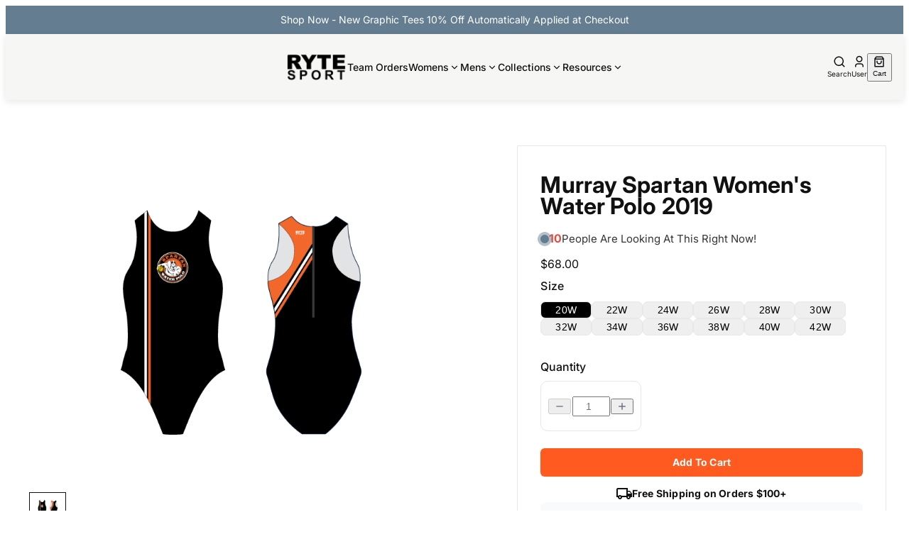

--- FILE ---
content_type: text/html; charset=utf-8
request_url: https://rytesport.com/products/murray-spartan-womens-water-polo-2019
body_size: 65640
content:
<!doctype html>
<html lang="en">
  <head>
    
    

<style data-shopify>
  @font-face {
  font-family: Inter;
  font-weight: 400;
  font-style: normal;
  font-display: swap;
  src: url("//rytesport.com/cdn/fonts/inter/inter_n4.b2a3f24c19b4de56e8871f609e73ca7f6d2e2bb9.woff2") format("woff2"),
       url("//rytesport.com/cdn/fonts/inter/inter_n4.af8052d517e0c9ffac7b814872cecc27ae1fa132.woff") format("woff");
}

  @font-face {
  font-family: Inter;
  font-weight: 700;
  font-style: normal;
  font-display: swap;
  src: url("//rytesport.com/cdn/fonts/inter/inter_n7.02711e6b374660cfc7915d1afc1c204e633421e4.woff2") format("woff2"),
       url("//rytesport.com/cdn/fonts/inter/inter_n7.6dab87426f6b8813070abd79972ceaf2f8d3b012.woff") format("woff");
}

  @font-face {
  font-family: Inter;
  font-weight: 400;
  font-style: italic;
  font-display: swap;
  src: url("//rytesport.com/cdn/fonts/inter/inter_i4.feae1981dda792ab80d117249d9c7e0f1017e5b3.woff2") format("woff2"),
       url("//rytesport.com/cdn/fonts/inter/inter_i4.62773b7113d5e5f02c71486623cf828884c85c6e.woff") format("woff");
}

  @font-face {
  font-family: Inter;
  font-weight: 700;
  font-style: italic;
  font-display: swap;
  src: url("//rytesport.com/cdn/fonts/inter/inter_i7.b377bcd4cc0f160622a22d638ae7e2cd9b86ea4c.woff2") format("woff2"),
       url("//rytesport.com/cdn/fonts/inter/inter_i7.7c69a6a34e3bb44fcf6f975857e13b9a9b25beb4.woff") format("woff");
}


  @font-face {
  font-family: Inter;
  font-weight: 500;
  font-style: normal;
  font-display: swap;
  src: url("//rytesport.com/cdn/fonts/inter/inter_n5.d7101d5e168594dd06f56f290dd759fba5431d97.woff2") format("woff2"),
       url("//rytesport.com/cdn/fonts/inter/inter_n5.5332a76bbd27da00474c136abb1ca3cbbf259068.woff") format("woff");
}

  @font-face {
  font-family: Inter;
  font-weight: 700;
  font-style: normal;
  font-display: swap;
  src: url("//rytesport.com/cdn/fonts/inter/inter_n7.02711e6b374660cfc7915d1afc1c204e633421e4.woff2") format("woff2"),
       url("//rytesport.com/cdn/fonts/inter/inter_n7.6dab87426f6b8813070abd79972ceaf2f8d3b012.woff") format("woff");
}

  @font-face {
  font-family: Inter;
  font-weight: 500;
  font-style: italic;
  font-display: swap;
  src: url("//rytesport.com/cdn/fonts/inter/inter_i5.4474f48e6ab2b1e01aa2b6d942dd27fa24f2d99f.woff2") format("woff2"),
       url("//rytesport.com/cdn/fonts/inter/inter_i5.493dbd6ee8e49f4ad722ebb68d92f201af2c2f56.woff") format("woff");
}

  @font-face {
  font-family: Inter;
  font-weight: 700;
  font-style: italic;
  font-display: swap;
  src: url("//rytesport.com/cdn/fonts/inter/inter_i7.b377bcd4cc0f160622a22d638ae7e2cd9b86ea4c.woff2") format("woff2"),
       url("//rytesport.com/cdn/fonts/inter/inter_i7.7c69a6a34e3bb44fcf6f975857e13b9a9b25beb4.woff") format("woff");
}


  @font-face {
  font-family: Inter;
  font-weight: 700;
  font-style: normal;
  font-display: swap;
  src: url("//rytesport.com/cdn/fonts/inter/inter_n7.02711e6b374660cfc7915d1afc1c204e633421e4.woff2") format("woff2"),
       url("//rytesport.com/cdn/fonts/inter/inter_n7.6dab87426f6b8813070abd79972ceaf2f8d3b012.woff") format("woff");
}

  @font-face {
  font-family: Inter;
  font-weight: 700;
  font-style: normal;
  font-display: swap;
  src: url("//rytesport.com/cdn/fonts/inter/inter_n7.02711e6b374660cfc7915d1afc1c204e633421e4.woff2") format("woff2"),
       url("//rytesport.com/cdn/fonts/inter/inter_n7.6dab87426f6b8813070abd79972ceaf2f8d3b012.woff") format("woff");
}

  @font-face {
  font-family: Inter;
  font-weight: 700;
  font-style: italic;
  font-display: swap;
  src: url("//rytesport.com/cdn/fonts/inter/inter_i7.b377bcd4cc0f160622a22d638ae7e2cd9b86ea4c.woff2") format("woff2"),
       url("//rytesport.com/cdn/fonts/inter/inter_i7.7c69a6a34e3bb44fcf6f975857e13b9a9b25beb4.woff") format("woff");
}

  @font-face {
  font-family: Inter;
  font-weight: 700;
  font-style: italic;
  font-display: swap;
  src: url("//rytesport.com/cdn/fonts/inter/inter_i7.b377bcd4cc0f160622a22d638ae7e2cd9b86ea4c.woff2") format("woff2"),
       url("//rytesport.com/cdn/fonts/inter/inter_i7.7c69a6a34e3bb44fcf6f975857e13b9a9b25beb4.woff") format("woff");
}


  @font-face {
  font-family: "Crimson Text";
  font-weight: 400;
  font-style: normal;
  font-display: swap;
  src: url("//rytesport.com/cdn/fonts/crimson_text/crimsontext_n4.a9a5f5ab47c6f5346e7cd274511a5d08c59fb906.woff2") format("woff2"),
       url("//rytesport.com/cdn/fonts/crimson_text/crimsontext_n4.e89f2f0678223181d995b90850b6894b928b2f96.woff") format("woff");
}

  @font-face {
  font-family: "Crimson Text";
  font-weight: 700;
  font-style: normal;
  font-display: swap;
  src: url("//rytesport.com/cdn/fonts/crimson_text/crimsontext_n7.5076cbe6a44b52f4358c84024d5c6b6585f79aea.woff2") format("woff2"),
       url("//rytesport.com/cdn/fonts/crimson_text/crimsontext_n7.8f5260d5ac57189dddbd2e97988d8f2e202b595b.woff") format("woff");
}

  @font-face {
  font-family: "Crimson Text";
  font-weight: 400;
  font-style: italic;
  font-display: swap;
  src: url("//rytesport.com/cdn/fonts/crimson_text/crimsontext_i4.ea961043037945875bf37df9b6f6bf968be445ba.woff2") format("woff2"),
       url("//rytesport.com/cdn/fonts/crimson_text/crimsontext_i4.7938dd4c556b9b9430c9ff6e18ae066c8e9db49b.woff") format("woff");
}

  @font-face {
  font-family: "Crimson Text";
  font-weight: 700;
  font-style: italic;
  font-display: swap;
  src: url("//rytesport.com/cdn/fonts/crimson_text/crimsontext_i7.59b5c9ce57c35b127dcd012fffb521c55608d985.woff2") format("woff2"),
       url("//rytesport.com/cdn/fonts/crimson_text/crimsontext_i7.17faaee45ed99fd118ae07fca5c33c7a095bcb6d.woff") format("woff");
}


  :root {
    /* Font Families */
    --font-body--family: Inter, sans-serif;
    --font-body--style: normal;
    --font-body--weight: 400;
    --font-subheading--family: Inter, sans-serif;
    --font-subheading--style: normal;
    --font-subheading--weight: 500;
    --font-heading--family: Inter, sans-serif;
    --font-heading--style: normal;
    --font-heading--weight: 700;
    --font-accent--family: "Crimson Text", serif;
    --font-accent--style: normal;
    --font-accent--weight: 400;

    /* Page Layout */
    --page-width: 110rem;
    --page-padding: 0px;

    /* Header */
    --header-border-thickness: 0px;

    /* Button */
    --button-font-family: var(--font-body--family);
    --button-font-weight: 500;
    --button-text-case: normal;
    --button-border-radius: 0.25rem;

    /* Primary Button */
    --primary-button-border-thickness: 0px;

    /* Secondary Button */
    --secondary-button-border-thickness: 0px;

    /* Input */
    --input-border-thickness: 1px;
    --input-border-radius: 0.5rem;

    /* Accordion */
    --accordion-border-thickness: 1px;
    --accordion-border-radius: 0.5rem;

    /* Popover */
    --popover-border-thickness: 1px;
    --popover-border-radius: 0.5rem;

    /* Sheet Menu */
    --sheet-menu-width: 100%;
    --sheet-menu-border-thickness: 1px;

    /* Image */
    --image-border-thickness: 0px;
    --image-border-radius: 0.5rem;

    /* Sidebar */
    --sidebar-border-thickness: 0px;
    --sidebar-border-radius: 0.5rem;

    /* Pagination */
    --pagination-nav-border-thickness: 0px;
    --pagination-nav-border-radius: px;

    /* Article */
    --article-border-thickness: 0px;
    --article-border-radius: 0.5rem;

    /* Colors */
    --color-background: #ffffff;
    --color-foreground: #111111;

    /* Header */
    --color-header-background: #f6f6f4;
    --color-header-foreground: #111111;

    /* Card */
    --color-card-background: #ffffff;
    --color-card-foreground: #0a0a0a;

    /* Popover */
    --color-popover-background: #ffffff;
    --color-popover-foreground: #0a0a0a;
    --color-popover-hover-background: #ffffff;
    --color-popover-hover-foreground: #0a0a0a;

    /* Muted */
    --color-muted-background: #f5f5f5;
    --color-muted-foreground: #737373;

    /* Accent */
    --color-accent-background: #ff3b30;
    --color-accent-foreground: #ffffff;

    /* Primary */
    --color-primary-background: #ff5a1f;
    --color-primary-foreground: #FFFFFF;
    --color-primary-hover-background: #ff5a1f;
    --color-primary-hover-foreground: #FFFFFF;

    /* Secondary */
    --color-secondary-background: #f5f5f5;
    --color-secondary-foreground: #171717;
    --color-secondary-hover-background: #e5e5e5;
    --color-secondary-hover-foreground: #171717;

    /* Outline */
    --color-outline-foreground: #ffffff;
    --color-outline-hover-background: #e5e5e5;
    --color-outline-hover-foreground: #171717;

    /* Destructive */
    --color-destructive-background: #e7000b;
    --color-destructive-foreground: #ffffff;

    /* Price */
    --color-price-background: #ffffff;
    --color-price-foreground: #FF3B30;

    /* Start Rating */
    --color-star-rating-foreground: #facc15;

    /* Accordion */
    --color-accordion-background: #f5f5f5;
    --color-accordion-foreground: #171717;

    /* Sidebar */
    --color-sidebar-background: #F9FAFB;
    --color-sidebar-foreground: #111111;

    /* Pagination */
    --color-pagination-nav-background: #647d91;
    --color-pagination-nav-foreground: #ffffff;
    --color-pagination-nav-hover-background: #647d91;
    --color-pagination-nav-hover-foreground: #ffffff;

    /* Article */
    --color-article-background: #ffffff;
    --color-article-foreground: #000000;
    --color-article-link-foreground: #3b82f6;

    /* badge */
    --color-badge-background: #B32A22;
    --color-badge-foreground: #ffffff;

    /* variants */
    --color-variants-background: #000;
    --color-variant-foreground: #fff;

    --color-border: #E5E7EB;
    --color-input: #e5e5e5;
    --color-ring: #a1a1a1;
  }
</style>


    
      <link rel="icon" type="image/png" href="//rytesport.com/cdn/shop/files/logo_32x32.webp?v=1755268456">
    

    
    <link rel="stylesheet" href="https://cdn.jsdelivr.net/npm/swiper@11/swiper-bundle.min.css">
    <script src="https://cdn.jsdelivr.net/npm/swiper@11/swiper-bundle.min.js"></script>

    
    <link href="//rytesport.com/cdn/shop/t/23/assets/critical.css?v=18311045764410786841758081285" rel="stylesheet" type="text/css" media="all" />

    <link href="//rytesport.com/cdn/shop/t/23/assets/globals.css?v=8651297246384553461755171421" rel="stylesheet" type="text/css" media="all" />
    <link href="//rytesport.com/cdn/shop/t/23/assets/dropdown-menu.css?v=182063593656716564881755171421" rel="stylesheet" type="text/css" media="all" />
    <link href="//rytesport.com/cdn/shop/t/23/assets/sheet-menu.css?v=181718463228747596101755171422" rel="stylesheet" type="text/css" media="all" />
    <link href="//rytesport.com/cdn/shop/t/23/assets/accordion-panel.css?v=92897040432729709101755171421" rel="stylesheet" type="text/css" media="all" />
    <link href="//rytesport.com/cdn/shop/t/23/assets/popup-dialog.css?v=127590826239551353501755171421" rel="stylesheet" type="text/css" media="all" />
    <link href="//rytesport.com/cdn/shop/t/23/assets/input.css?v=4920647105565402901755171421" rel="stylesheet" type="text/css" media="all" />

    
    <meta name="p:domain_verify" content="7169a1c4e5ce0d0cdb102c7a6c1dde22">
<meta charset="utf-8">
<meta http-equiv="X-UA-Compatible" content="IE=edge">
<meta name="HandheldFriendly" content="True">
<meta name="MobileOptimized" content="320">
<meta name="viewport" content="width=device-width,initial-scale=1">
<meta name="robots" content="index,follow">

<meta
  property="og:site_name"
  content="RYTE Sport"
>
<meta
  property="og:url"
  content="https://rytesport.com/products/murray-spartan-womens-water-polo-2019"
>
<meta
  property="og:title"
  content="Murray Spartan Women&#39;s Water Polo 2019"
>
<meta
  property="og:type"
  content="product"
>
<meta
  property="og:description"
  content="Murray Spartan Women&#39;s Water Polo 2019 Features: High leg openings with optimum elasticity Durable locking Zipper sits just below neckline Finished Zipper Guard prevents chafe Compression Fitting 88% Polyester 12% LYCRA XTRA LIFE Trademarked Chlorine Resistant Treated Fabric Four-way stretch technology Turned In Liner "
><meta
    property="og:image"
    content="http://rytesport.com/cdn/shop/products/Murray-Spartan-WWP-19-v2_a5180c37-399c-4ec8-b0cd-3ae8015a6ff0.png?v=1566324459"
  >
  <meta
    property="og:image:secure_url"
    content="https://rytesport.com/cdn/shop/products/Murray-Spartan-WWP-19-v2_a5180c37-399c-4ec8-b0cd-3ae8015a6ff0.png?v=1566324459"
  >
  <meta
    property="og:image:width"
    content="792"
  >
  <meta
    property="og:image:height"
    content="612"
  ><script type="application/ld+json">
    {"@context":"http:\/\/schema.org\/","@id":"\/products\/murray-spartan-womens-water-polo-2019#product","@type":"ProductGroup","brand":{"@type":"Brand","name":"RYTE Sport"},"category":"Custom Womens Water Polo Suit","description":"Murray Spartan Women's Water Polo 2019\nFeatures:\n\nHigh leg openings with optimum elasticity\nDurable locking Zipper sits just below neckline\nFinished Zipper Guard prevents chafe\nCompression Fitting 88% Polyester 12% LYCRA XTRA LIFE\nTrademarked Chlorine Resistant Treated Fabric\nFour-way stretch technology\nTurned In Liner Seams for Optimum Comfort\nUPF 50+\nTagless\nManufactured in USA\n","hasVariant":[{"@id":"\/products\/murray-spartan-womens-water-polo-2019?variant=10110660149295#variant","@type":"Product","image":"https:\/\/rytesport.com\/cdn\/shop\/products\/Murray-Spartan-WWP-19-v2_a5180c37-399c-4ec8-b0cd-3ae8015a6ff0.png?v=1566324459\u0026width=1920","name":"Murray Spartan Women's Water Polo 2019 - 20W","offers":{"@id":"\/products\/murray-spartan-womens-water-polo-2019?variant=10110660149295#offer","@type":"Offer","availability":"http:\/\/schema.org\/InStock","price":"68.00","priceCurrency":"USD","url":"https:\/\/rytesport.com\/products\/murray-spartan-womens-water-polo-2019?variant=10110660149295"},"sku":"247-CUSTOMMurraySpartanWWP19-20W-BLCK"},{"@id":"\/products\/murray-spartan-womens-water-polo-2019?variant=31712990789772#variant","@type":"Product","image":"https:\/\/rytesport.com\/cdn\/shop\/products\/Murray-Spartan-WWP-19-v2_a5180c37-399c-4ec8-b0cd-3ae8015a6ff0.png?v=1566324459\u0026width=1920","name":"Murray Spartan Women's Water Polo 2019 - 22W","offers":{"@id":"\/products\/murray-spartan-womens-water-polo-2019?variant=31712990789772#offer","@type":"Offer","availability":"http:\/\/schema.org\/InStock","price":"68.00","priceCurrency":"USD","url":"https:\/\/rytesport.com\/products\/murray-spartan-womens-water-polo-2019?variant=31712990789772"},"sku":"247-CUSTOMMurraySpartanWWP19-22W-BLCK"},{"@id":"\/products\/murray-spartan-womens-water-polo-2019?variant=31712990855308#variant","@type":"Product","image":"https:\/\/rytesport.com\/cdn\/shop\/products\/Murray-Spartan-WWP-19-v2_a5180c37-399c-4ec8-b0cd-3ae8015a6ff0.png?v=1566324459\u0026width=1920","name":"Murray Spartan Women's Water Polo 2019 - 24W","offers":{"@id":"\/products\/murray-spartan-womens-water-polo-2019?variant=31712990855308#offer","@type":"Offer","availability":"http:\/\/schema.org\/InStock","price":"68.00","priceCurrency":"USD","url":"https:\/\/rytesport.com\/products\/murray-spartan-womens-water-polo-2019?variant=31712990855308"},"sku":"247-CUSTOMMurraySpartanWWP19-24W-BLCK"},{"@id":"\/products\/murray-spartan-womens-water-polo-2019?variant=31712990920844#variant","@type":"Product","image":"https:\/\/rytesport.com\/cdn\/shop\/products\/Murray-Spartan-WWP-19-v2_a5180c37-399c-4ec8-b0cd-3ae8015a6ff0.png?v=1566324459\u0026width=1920","name":"Murray Spartan Women's Water Polo 2019 - 26W","offers":{"@id":"\/products\/murray-spartan-womens-water-polo-2019?variant=31712990920844#offer","@type":"Offer","availability":"http:\/\/schema.org\/InStock","price":"68.00","priceCurrency":"USD","url":"https:\/\/rytesport.com\/products\/murray-spartan-womens-water-polo-2019?variant=31712990920844"},"sku":"247-CUSTOMMurraySpartanWWP19-26W-BLCK"},{"@id":"\/products\/murray-spartan-womens-water-polo-2019?variant=31712990986380#variant","@type":"Product","image":"https:\/\/rytesport.com\/cdn\/shop\/products\/Murray-Spartan-WWP-19-v2_a5180c37-399c-4ec8-b0cd-3ae8015a6ff0.png?v=1566324459\u0026width=1920","name":"Murray Spartan Women's Water Polo 2019 - 28W","offers":{"@id":"\/products\/murray-spartan-womens-water-polo-2019?variant=31712990986380#offer","@type":"Offer","availability":"http:\/\/schema.org\/InStock","price":"68.00","priceCurrency":"USD","url":"https:\/\/rytesport.com\/products\/murray-spartan-womens-water-polo-2019?variant=31712990986380"},"sku":"247-CUSTOMMurraySpartanWWP19-28W-BLCK"},{"@id":"\/products\/murray-spartan-womens-water-polo-2019?variant=31712991051916#variant","@type":"Product","image":"https:\/\/rytesport.com\/cdn\/shop\/products\/Murray-Spartan-WWP-19-v2_a5180c37-399c-4ec8-b0cd-3ae8015a6ff0.png?v=1566324459\u0026width=1920","name":"Murray Spartan Women's Water Polo 2019 - 30W","offers":{"@id":"\/products\/murray-spartan-womens-water-polo-2019?variant=31712991051916#offer","@type":"Offer","availability":"http:\/\/schema.org\/InStock","price":"68.00","priceCurrency":"USD","url":"https:\/\/rytesport.com\/products\/murray-spartan-womens-water-polo-2019?variant=31712991051916"},"sku":"247-CUSTOMMurraySpartanWWP19-30W-BLCK"},{"@id":"\/products\/murray-spartan-womens-water-polo-2019?variant=31712991084684#variant","@type":"Product","image":"https:\/\/rytesport.com\/cdn\/shop\/products\/Murray-Spartan-WWP-19-v2_a5180c37-399c-4ec8-b0cd-3ae8015a6ff0.png?v=1566324459\u0026width=1920","name":"Murray Spartan Women's Water Polo 2019 - 32W","offers":{"@id":"\/products\/murray-spartan-womens-water-polo-2019?variant=31712991084684#offer","@type":"Offer","availability":"http:\/\/schema.org\/InStock","price":"68.00","priceCurrency":"USD","url":"https:\/\/rytesport.com\/products\/murray-spartan-womens-water-polo-2019?variant=31712991084684"},"sku":"247-CUSTOMMurraySpartanWWP19-32W-BLCK"},{"@id":"\/products\/murray-spartan-womens-water-polo-2019?variant=31712991182988#variant","@type":"Product","image":"https:\/\/rytesport.com\/cdn\/shop\/products\/Murray-Spartan-WWP-19-v2_a5180c37-399c-4ec8-b0cd-3ae8015a6ff0.png?v=1566324459\u0026width=1920","name":"Murray Spartan Women's Water Polo 2019 - 34W","offers":{"@id":"\/products\/murray-spartan-womens-water-polo-2019?variant=31712991182988#offer","@type":"Offer","availability":"http:\/\/schema.org\/InStock","price":"68.00","priceCurrency":"USD","url":"https:\/\/rytesport.com\/products\/murray-spartan-womens-water-polo-2019?variant=31712991182988"},"sku":"247-CUSTOMMurraySpartanWWP19-34W-BLCK"},{"@id":"\/products\/murray-spartan-womens-water-polo-2019?variant=31712991248524#variant","@type":"Product","image":"https:\/\/rytesport.com\/cdn\/shop\/products\/Murray-Spartan-WWP-19-v2_a5180c37-399c-4ec8-b0cd-3ae8015a6ff0.png?v=1566324459\u0026width=1920","name":"Murray Spartan Women's Water Polo 2019 - 36W","offers":{"@id":"\/products\/murray-spartan-womens-water-polo-2019?variant=31712991248524#offer","@type":"Offer","availability":"http:\/\/schema.org\/InStock","price":"68.00","priceCurrency":"USD","url":"https:\/\/rytesport.com\/products\/murray-spartan-womens-water-polo-2019?variant=31712991248524"},"sku":"247-CUSTOMMurraySpartanWWP19-36W-BLCK"},{"@id":"\/products\/murray-spartan-womens-water-polo-2019?variant=31712991314060#variant","@type":"Product","image":"https:\/\/rytesport.com\/cdn\/shop\/products\/Murray-Spartan-WWP-19-v2_a5180c37-399c-4ec8-b0cd-3ae8015a6ff0.png?v=1566324459\u0026width=1920","name":"Murray Spartan Women's Water Polo 2019 - 38W","offers":{"@id":"\/products\/murray-spartan-womens-water-polo-2019?variant=31712991314060#offer","@type":"Offer","availability":"http:\/\/schema.org\/InStock","price":"68.00","priceCurrency":"USD","url":"https:\/\/rytesport.com\/products\/murray-spartan-womens-water-polo-2019?variant=31712991314060"},"sku":"247-CUSTOMMurraySpartanWWP19-38W-BLCK"},{"@id":"\/products\/murray-spartan-womens-water-polo-2019?variant=31712991379596#variant","@type":"Product","image":"https:\/\/rytesport.com\/cdn\/shop\/products\/Murray-Spartan-WWP-19-v2_a5180c37-399c-4ec8-b0cd-3ae8015a6ff0.png?v=1566324459\u0026width=1920","name":"Murray Spartan Women's Water Polo 2019 - 40W","offers":{"@id":"\/products\/murray-spartan-womens-water-polo-2019?variant=31712991379596#offer","@type":"Offer","availability":"http:\/\/schema.org\/InStock","price":"68.00","priceCurrency":"USD","url":"https:\/\/rytesport.com\/products\/murray-spartan-womens-water-polo-2019?variant=31712991379596"},"sku":"247-CUSTOMMurraySpartanWWP19-40W-BLCK"},{"@id":"\/products\/murray-spartan-womens-water-polo-2019?variant=31712991445132#variant","@type":"Product","image":"https:\/\/rytesport.com\/cdn\/shop\/products\/Murray-Spartan-WWP-19-v2_a5180c37-399c-4ec8-b0cd-3ae8015a6ff0.png?v=1566324459\u0026width=1920","name":"Murray Spartan Women's Water Polo 2019 - 42W","offers":{"@id":"\/products\/murray-spartan-womens-water-polo-2019?variant=31712991445132#offer","@type":"Offer","availability":"http:\/\/schema.org\/InStock","price":"68.00","priceCurrency":"USD","url":"https:\/\/rytesport.com\/products\/murray-spartan-womens-water-polo-2019?variant=31712991445132"},"sku":"247-CUSTOMMurraySpartanWWP19-42W-BLCK"}],"name":"Murray Spartan Women's Water Polo 2019","productGroupID":"1081264078895","url":"https:\/\/rytesport.com\/products\/murray-spartan-womens-water-polo-2019"}
  </script>

  <meta
    property="og:price:amount"
    content="68.00"
  >
  <meta
    property="og:price:currency"
    content="USD"
  ><meta
  name="twitter:card"
  content="summary_large_image"
>
<meta
  name="twitter:title"
  content="Murray Spartan Women&#39;s Water Polo 2019"
>
<meta
  name="twitter:description"
  content="Murray Spartan Women&#39;s Water Polo 2019 Features: High leg openings with optimum elasticity Durable locking Zipper sits just below neckline Finished Zipper Guard prevents chafe Compression Fitting 88% Polyester 12% LYCRA XTRA LIFE Trademarked Chlorine Resistant Treated Fabric Four-way stretch technology Turned In Liner "
>

<title>
  Murray Spartan Women&#39;s Water Polo 2019 &ndash; RYTE Sport</title>

<link
  rel="canonical"
  href="https://rytesport.com/products/murray-spartan-womens-water-polo-2019"
>


  <meta
    name="description"
    content="Murray Spartan Women&#39;s Water Polo 2019 Features: High leg openings with optimum elasticity Durable locking Zipper sits just below neckline Finished Zipper Guard prevents chafe Compression Fitting 88% Polyester 12% LYCRA XTRA LIFE Trademarked Chlorine Resistant Treated Fabric Four-way stretch technology Turned In Liner "
  >














  
  
  
    <meta name="robots" content="allow">
  


    <!-- Microsoft Clarity Tracking Code -->
    <script type="text/javascript">
    (function(c,l,a,r,i,t,y){
        c[a]=c[a]||function(){(c[a].q=c[a].q||[]).push(arguments)};
        t=l.createElement(r);t.async=1;t.src="https://www.clarity.ms/tag/"+i;
        y=l.getElementsByTagName(r)[0];y.parentNode.insertBefore(t,y);
    })(window, document, "clarity", "script", "s5weg08pes");
    </script>

    <script>window.performance && window.performance.mark && window.performance.mark('shopify.content_for_header.start');</script><meta name="facebook-domain-verification" content="2yxjrhtis77m6vaj74ss5g56d1pe0i">
<meta name="google-site-verification" content="dl2H2ce8pjYsqVbf9OX0dFaoy6_PoTJFgLmQa_u28ug">
<meta id="shopify-digital-wallet" name="shopify-digital-wallet" content="/27941048/digital_wallets/dialog">
<meta name="shopify-checkout-api-token" content="bb80733d22547760bffe124c9a80aa54">
<meta id="in-context-paypal-metadata" data-shop-id="27941048" data-venmo-supported="true" data-environment="production" data-locale="en_US" data-paypal-v4="true" data-currency="USD">
<link rel="alternate" type="application/json+oembed" href="https://rytesport.com/products/murray-spartan-womens-water-polo-2019.oembed">
<script async="async" src="/checkouts/internal/preloads.js?locale=en-US"></script>
<link rel="preconnect" href="https://shop.app" crossorigin="anonymous">
<script async="async" src="https://shop.app/checkouts/internal/preloads.js?locale=en-US&shop_id=27941048" crossorigin="anonymous"></script>
<script id="apple-pay-shop-capabilities" type="application/json">{"shopId":27941048,"countryCode":"US","currencyCode":"USD","merchantCapabilities":["supports3DS"],"merchantId":"gid:\/\/shopify\/Shop\/27941048","merchantName":"RYTE Sport","requiredBillingContactFields":["postalAddress","email"],"requiredShippingContactFields":["postalAddress","email"],"shippingType":"shipping","supportedNetworks":["visa","masterCard","amex","discover","elo","jcb"],"total":{"type":"pending","label":"RYTE Sport","amount":"1.00"},"shopifyPaymentsEnabled":true,"supportsSubscriptions":true}</script>
<script id="shopify-features" type="application/json">{"accessToken":"bb80733d22547760bffe124c9a80aa54","betas":["rich-media-storefront-analytics"],"domain":"rytesport.com","predictiveSearch":true,"shopId":27941048,"locale":"en"}</script>
<script>var Shopify = Shopify || {};
Shopify.shop = "ryte-sports.myshopify.com";
Shopify.locale = "en";
Shopify.currency = {"active":"USD","rate":"1.0"};
Shopify.country = "US";
Shopify.theme = {"name":"GW | RYTE Sport - Latest Draft","id":153299910915,"schema_name":"Golden","schema_version":"2.0.0","theme_store_id":null,"role":"main"};
Shopify.theme.handle = "null";
Shopify.theme.style = {"id":null,"handle":null};
Shopify.cdnHost = "rytesport.com/cdn";
Shopify.routes = Shopify.routes || {};
Shopify.routes.root = "/";</script>
<script type="module">!function(o){(o.Shopify=o.Shopify||{}).modules=!0}(window);</script>
<script>!function(o){function n(){var o=[];function n(){o.push(Array.prototype.slice.apply(arguments))}return n.q=o,n}var t=o.Shopify=o.Shopify||{};t.loadFeatures=n(),t.autoloadFeatures=n()}(window);</script>
<script>
  window.ShopifyPay = window.ShopifyPay || {};
  window.ShopifyPay.apiHost = "shop.app\/pay";
  window.ShopifyPay.redirectState = null;
</script>
<script id="shop-js-analytics" type="application/json">{"pageType":"product"}</script>
<script defer="defer" async type="module" src="//rytesport.com/cdn/shopifycloud/shop-js/modules/v2/client.init-shop-cart-sync_BApSsMSl.en.esm.js"></script>
<script defer="defer" async type="module" src="//rytesport.com/cdn/shopifycloud/shop-js/modules/v2/chunk.common_CBoos6YZ.esm.js"></script>
<script type="module">
  await import("//rytesport.com/cdn/shopifycloud/shop-js/modules/v2/client.init-shop-cart-sync_BApSsMSl.en.esm.js");
await import("//rytesport.com/cdn/shopifycloud/shop-js/modules/v2/chunk.common_CBoos6YZ.esm.js");

  window.Shopify.SignInWithShop?.initShopCartSync?.({"fedCMEnabled":true,"windoidEnabled":true});

</script>
<script>
  window.Shopify = window.Shopify || {};
  if (!window.Shopify.featureAssets) window.Shopify.featureAssets = {};
  window.Shopify.featureAssets['shop-js'] = {"shop-cart-sync":["modules/v2/client.shop-cart-sync_DJczDl9f.en.esm.js","modules/v2/chunk.common_CBoos6YZ.esm.js"],"init-fed-cm":["modules/v2/client.init-fed-cm_BzwGC0Wi.en.esm.js","modules/v2/chunk.common_CBoos6YZ.esm.js"],"init-windoid":["modules/v2/client.init-windoid_BS26ThXS.en.esm.js","modules/v2/chunk.common_CBoos6YZ.esm.js"],"shop-cash-offers":["modules/v2/client.shop-cash-offers_DthCPNIO.en.esm.js","modules/v2/chunk.common_CBoos6YZ.esm.js","modules/v2/chunk.modal_Bu1hFZFC.esm.js"],"shop-button":["modules/v2/client.shop-button_D_JX508o.en.esm.js","modules/v2/chunk.common_CBoos6YZ.esm.js"],"init-shop-email-lookup-coordinator":["modules/v2/client.init-shop-email-lookup-coordinator_DFwWcvrS.en.esm.js","modules/v2/chunk.common_CBoos6YZ.esm.js"],"shop-toast-manager":["modules/v2/client.shop-toast-manager_tEhgP2F9.en.esm.js","modules/v2/chunk.common_CBoos6YZ.esm.js"],"shop-login-button":["modules/v2/client.shop-login-button_DwLgFT0K.en.esm.js","modules/v2/chunk.common_CBoos6YZ.esm.js","modules/v2/chunk.modal_Bu1hFZFC.esm.js"],"avatar":["modules/v2/client.avatar_BTnouDA3.en.esm.js"],"init-shop-cart-sync":["modules/v2/client.init-shop-cart-sync_BApSsMSl.en.esm.js","modules/v2/chunk.common_CBoos6YZ.esm.js"],"pay-button":["modules/v2/client.pay-button_BuNmcIr_.en.esm.js","modules/v2/chunk.common_CBoos6YZ.esm.js"],"init-shop-for-new-customer-accounts":["modules/v2/client.init-shop-for-new-customer-accounts_DrjXSI53.en.esm.js","modules/v2/client.shop-login-button_DwLgFT0K.en.esm.js","modules/v2/chunk.common_CBoos6YZ.esm.js","modules/v2/chunk.modal_Bu1hFZFC.esm.js"],"init-customer-accounts-sign-up":["modules/v2/client.init-customer-accounts-sign-up_TlVCiykN.en.esm.js","modules/v2/client.shop-login-button_DwLgFT0K.en.esm.js","modules/v2/chunk.common_CBoos6YZ.esm.js","modules/v2/chunk.modal_Bu1hFZFC.esm.js"],"shop-follow-button":["modules/v2/client.shop-follow-button_C5D3XtBb.en.esm.js","modules/v2/chunk.common_CBoos6YZ.esm.js","modules/v2/chunk.modal_Bu1hFZFC.esm.js"],"checkout-modal":["modules/v2/client.checkout-modal_8TC_1FUY.en.esm.js","modules/v2/chunk.common_CBoos6YZ.esm.js","modules/v2/chunk.modal_Bu1hFZFC.esm.js"],"init-customer-accounts":["modules/v2/client.init-customer-accounts_C0Oh2ljF.en.esm.js","modules/v2/client.shop-login-button_DwLgFT0K.en.esm.js","modules/v2/chunk.common_CBoos6YZ.esm.js","modules/v2/chunk.modal_Bu1hFZFC.esm.js"],"lead-capture":["modules/v2/client.lead-capture_Cq0gfm7I.en.esm.js","modules/v2/chunk.common_CBoos6YZ.esm.js","modules/v2/chunk.modal_Bu1hFZFC.esm.js"],"shop-login":["modules/v2/client.shop-login_BmtnoEUo.en.esm.js","modules/v2/chunk.common_CBoos6YZ.esm.js","modules/v2/chunk.modal_Bu1hFZFC.esm.js"],"payment-terms":["modules/v2/client.payment-terms_BHOWV7U_.en.esm.js","modules/v2/chunk.common_CBoos6YZ.esm.js","modules/v2/chunk.modal_Bu1hFZFC.esm.js"]};
</script>
<script>(function() {
  var isLoaded = false;
  function asyncLoad() {
    if (isLoaded) return;
    isLoaded = true;
    var urls = ["https:\/\/s3.amazonaws.com\/verge-shopify\/verge-json-ld.js?shop=ryte-sports.myshopify.com","https:\/\/formbuilder.hulkapps.com\/skeletopapp.js?shop=ryte-sports.myshopify.com","\/\/shopify.privy.com\/widget.js?shop=ryte-sports.myshopify.com"];
    for (var i = 0; i < urls.length; i++) {
      var s = document.createElement('script');
      s.type = 'text/javascript';
      s.async = true;
      s.src = urls[i];
      var x = document.getElementsByTagName('script')[0];
      x.parentNode.insertBefore(s, x);
    }
  };
  if(window.attachEvent) {
    window.attachEvent('onload', asyncLoad);
  } else {
    window.addEventListener('load', asyncLoad, false);
  }
})();</script>
<script id="__st">var __st={"a":27941048,"offset":-28800,"reqid":"82d04328-76fa-43c3-9fdf-201deb837e87-1768869601","pageurl":"rytesport.com\/products\/murray-spartan-womens-water-polo-2019","u":"349ee0e4cf92","p":"product","rtyp":"product","rid":1081264078895};</script>
<script>window.ShopifyPaypalV4VisibilityTracking = true;</script>
<script id="captcha-bootstrap">!function(){'use strict';const t='contact',e='account',n='new_comment',o=[[t,t],['blogs',n],['comments',n],[t,'customer']],c=[[e,'customer_login'],[e,'guest_login'],[e,'recover_customer_password'],[e,'create_customer']],r=t=>t.map((([t,e])=>`form[action*='/${t}']:not([data-nocaptcha='true']) input[name='form_type'][value='${e}']`)).join(','),a=t=>()=>t?[...document.querySelectorAll(t)].map((t=>t.form)):[];function s(){const t=[...o],e=r(t);return a(e)}const i='password',u='form_key',d=['recaptcha-v3-token','g-recaptcha-response','h-captcha-response',i],f=()=>{try{return window.sessionStorage}catch{return}},m='__shopify_v',_=t=>t.elements[u];function p(t,e,n=!1){try{const o=window.sessionStorage,c=JSON.parse(o.getItem(e)),{data:r}=function(t){const{data:e,action:n}=t;return t[m]||n?{data:e,action:n}:{data:t,action:n}}(c);for(const[e,n]of Object.entries(r))t.elements[e]&&(t.elements[e].value=n);n&&o.removeItem(e)}catch(o){console.error('form repopulation failed',{error:o})}}const l='form_type',E='cptcha';function T(t){t.dataset[E]=!0}const w=window,h=w.document,L='Shopify',v='ce_forms',y='captcha';let A=!1;((t,e)=>{const n=(g='f06e6c50-85a8-45c8-87d0-21a2b65856fe',I='https://cdn.shopify.com/shopifycloud/storefront-forms-hcaptcha/ce_storefront_forms_captcha_hcaptcha.v1.5.2.iife.js',D={infoText:'Protected by hCaptcha',privacyText:'Privacy',termsText:'Terms'},(t,e,n)=>{const o=w[L][v],c=o.bindForm;if(c)return c(t,g,e,D).then(n);var r;o.q.push([[t,g,e,D],n]),r=I,A||(h.body.append(Object.assign(h.createElement('script'),{id:'captcha-provider',async:!0,src:r})),A=!0)});var g,I,D;w[L]=w[L]||{},w[L][v]=w[L][v]||{},w[L][v].q=[],w[L][y]=w[L][y]||{},w[L][y].protect=function(t,e){n(t,void 0,e),T(t)},Object.freeze(w[L][y]),function(t,e,n,w,h,L){const[v,y,A,g]=function(t,e,n){const i=e?o:[],u=t?c:[],d=[...i,...u],f=r(d),m=r(i),_=r(d.filter((([t,e])=>n.includes(e))));return[a(f),a(m),a(_),s()]}(w,h,L),I=t=>{const e=t.target;return e instanceof HTMLFormElement?e:e&&e.form},D=t=>v().includes(t);t.addEventListener('submit',(t=>{const e=I(t);if(!e)return;const n=D(e)&&!e.dataset.hcaptchaBound&&!e.dataset.recaptchaBound,o=_(e),c=g().includes(e)&&(!o||!o.value);(n||c)&&t.preventDefault(),c&&!n&&(function(t){try{if(!f())return;!function(t){const e=f();if(!e)return;const n=_(t);if(!n)return;const o=n.value;o&&e.removeItem(o)}(t);const e=Array.from(Array(32),(()=>Math.random().toString(36)[2])).join('');!function(t,e){_(t)||t.append(Object.assign(document.createElement('input'),{type:'hidden',name:u})),t.elements[u].value=e}(t,e),function(t,e){const n=f();if(!n)return;const o=[...t.querySelectorAll(`input[type='${i}']`)].map((({name:t})=>t)),c=[...d,...o],r={};for(const[a,s]of new FormData(t).entries())c.includes(a)||(r[a]=s);n.setItem(e,JSON.stringify({[m]:1,action:t.action,data:r}))}(t,e)}catch(e){console.error('failed to persist form',e)}}(e),e.submit())}));const S=(t,e)=>{t&&!t.dataset[E]&&(n(t,e.some((e=>e===t))),T(t))};for(const o of['focusin','change'])t.addEventListener(o,(t=>{const e=I(t);D(e)&&S(e,y())}));const B=e.get('form_key'),M=e.get(l),P=B&&M;t.addEventListener('DOMContentLoaded',(()=>{const t=y();if(P)for(const e of t)e.elements[l].value===M&&p(e,B);[...new Set([...A(),...v().filter((t=>'true'===t.dataset.shopifyCaptcha))])].forEach((e=>S(e,t)))}))}(h,new URLSearchParams(w.location.search),n,t,e,['guest_login'])})(!0,!0)}();</script>
<script integrity="sha256-4kQ18oKyAcykRKYeNunJcIwy7WH5gtpwJnB7kiuLZ1E=" data-source-attribution="shopify.loadfeatures" defer="defer" src="//rytesport.com/cdn/shopifycloud/storefront/assets/storefront/load_feature-a0a9edcb.js" crossorigin="anonymous"></script>
<script crossorigin="anonymous" defer="defer" src="//rytesport.com/cdn/shopifycloud/storefront/assets/shopify_pay/storefront-65b4c6d7.js?v=20250812"></script>
<script data-source-attribution="shopify.dynamic_checkout.dynamic.init">var Shopify=Shopify||{};Shopify.PaymentButton=Shopify.PaymentButton||{isStorefrontPortableWallets:!0,init:function(){window.Shopify.PaymentButton.init=function(){};var t=document.createElement("script");t.src="https://rytesport.com/cdn/shopifycloud/portable-wallets/latest/portable-wallets.en.js",t.type="module",document.head.appendChild(t)}};
</script>
<script data-source-attribution="shopify.dynamic_checkout.buyer_consent">
  function portableWalletsHideBuyerConsent(e){var t=document.getElementById("shopify-buyer-consent"),n=document.getElementById("shopify-subscription-policy-button");t&&n&&(t.classList.add("hidden"),t.setAttribute("aria-hidden","true"),n.removeEventListener("click",e))}function portableWalletsShowBuyerConsent(e){var t=document.getElementById("shopify-buyer-consent"),n=document.getElementById("shopify-subscription-policy-button");t&&n&&(t.classList.remove("hidden"),t.removeAttribute("aria-hidden"),n.addEventListener("click",e))}window.Shopify?.PaymentButton&&(window.Shopify.PaymentButton.hideBuyerConsent=portableWalletsHideBuyerConsent,window.Shopify.PaymentButton.showBuyerConsent=portableWalletsShowBuyerConsent);
</script>
<script data-source-attribution="shopify.dynamic_checkout.cart.bootstrap">document.addEventListener("DOMContentLoaded",(function(){function t(){return document.querySelector("shopify-accelerated-checkout-cart, shopify-accelerated-checkout")}if(t())Shopify.PaymentButton.init();else{new MutationObserver((function(e,n){t()&&(Shopify.PaymentButton.init(),n.disconnect())})).observe(document.body,{childList:!0,subtree:!0})}}));
</script>
<script id='scb4127' type='text/javascript' async='' src='https://rytesport.com/cdn/shopifycloud/privacy-banner/storefront-banner.js'></script><link id="shopify-accelerated-checkout-styles" rel="stylesheet" media="screen" href="https://rytesport.com/cdn/shopifycloud/portable-wallets/latest/accelerated-checkout-backwards-compat.css" crossorigin="anonymous">
<style id="shopify-accelerated-checkout-cart">
        #shopify-buyer-consent {
  margin-top: 1em;
  display: inline-block;
  width: 100%;
}

#shopify-buyer-consent.hidden {
  display: none;
}

#shopify-subscription-policy-button {
  background: none;
  border: none;
  padding: 0;
  text-decoration: underline;
  font-size: inherit;
  cursor: pointer;
}

#shopify-subscription-policy-button::before {
  box-shadow: none;
}

      </style>
<link rel="stylesheet" media="screen" href="//rytesport.com/cdn/shop/t/23/compiled_assets/styles.css?v=4463">
<script id="sections-script" data-sections="image-content-pdp" defer="defer" src="//rytesport.com/cdn/shop/t/23/compiled_assets/scripts.js?v=4463"></script>
<script>window.performance && window.performance.mark && window.performance.mark('shopify.content_for_header.end');</script>
  <!-- BEGIN app block: shopify://apps/hulk-form-builder/blocks/app-embed/b6b8dd14-356b-4725-a4ed-77232212b3c3 --><!-- BEGIN app snippet: hulkapps-formbuilder-theme-ext --><script type="text/javascript">
  
  if (typeof window.formbuilder_customer != "object") {
        window.formbuilder_customer = {}
  }

  window.hulkFormBuilder = {
    form_data: {},
    shop_data: {"shop_BriONEytAomtFMj_bYsSVA":{"shop_uuid":"BriONEytAomtFMj_bYsSVA","shop_timezone":"America\/Los_Angeles","shop_id":5947,"shop_is_after_submit_enabled":true,"shop_shopify_plan":"Shopify","shop_shopify_domain":"ryte-sports.myshopify.com","shop_created_at":"2018-02-26T16:22:34.614-06:00","is_skip_metafield":false,"shop_deleted":false,"shop_disabled":false}},
    settings_data: {"shop_settings":{"shop_customise_msgs":[],"default_customise_msgs":{"is_required":"is required","thank_you":"Thank you! The form was submitted successfully.","processing":"Processing...","valid_data":"Please provide valid data","valid_email":"Provide valid email format","valid_tags":"HTML Tags are not allowed","valid_phone":"Provide valid phone number","valid_captcha":"Please provide valid captcha response","valid_url":"Provide valid URL","only_number_alloud":"Provide valid number in","number_less":"must be less than","number_more":"must be more than","image_must_less":"Image must be less than 20MB","image_number":"Images allowed","image_extension":"Invalid extension! Please provide image file","error_image_upload":"Error in image upload. Please try again.","error_file_upload":"Error in file upload. Please try again.","your_response":"Your response","error_form_submit":"Error occur.Please try again after sometime.","email_submitted":"Form with this email is already submitted","invalid_email_by_zerobounce":"The email address you entered appears to be invalid. Please check it and try again.","download_file":"Download file","card_details_invalid":"Your card details are invalid","card_details":"Card details","please_enter_card_details":"Please enter card details","card_number":"Card number","exp_mm":"Exp MM","exp_yy":"Exp YY","crd_cvc":"CVV","payment_value":"Payment amount","please_enter_payment_amount":"Please enter payment amount","address1":"Address line 1","address2":"Address line 2","city":"City","province":"Province","zipcode":"Zip code","country":"Country","blocked_domain":"This form does not accept addresses from","file_must_less":"File must be less than 20MB","file_extension":"Invalid extension! Please provide file","only_file_number_alloud":"files allowed","previous":"Previous","next":"Next","must_have_a_input":"Please enter at least one field.","please_enter_required_data":"Please enter required data","atleast_one_special_char":"Include at least one special character","atleast_one_lowercase_char":"Include at least one lowercase character","atleast_one_uppercase_char":"Include at least one uppercase character","atleast_one_number":"Include at least one number","must_have_8_chars":"Must have 8 characters long","be_between_8_and_12_chars":"Be between 8 and 12 characters long","please_select":"Please Select","phone_submitted":"Form with this phone number is already submitted","user_res_parse_error":"Error while submitting the form","valid_same_values":"values must be same","product_choice_clear_selection":"Clear Selection","picture_choice_clear_selection":"Clear Selection","remove_all_for_file_image_upload":"Remove All","invalid_file_type_for_image_upload":"You can't upload files of this type.","invalid_file_type_for_signature_upload":"You can't upload files of this type.","max_files_exceeded_for_file_upload":"You can not upload any more files.","max_files_exceeded_for_image_upload":"You can not upload any more files.","file_already_exist":"File already uploaded","max_limit_exceed":"You have added the maximum number of text fields.","cancel_upload_for_file_upload":"Cancel upload","cancel_upload_for_image_upload":"Cancel upload","cancel_upload_for_signature_upload":"Cancel upload"},"shop_blocked_domains":[]}},
    features_data: {"shop_plan_features":{"shop_plan_features":["unlimited-forms","full-design-customization","export-form-submissions","multiple-recipients-for-form-submissions","multiple-admin-notifications","enable-captcha","unlimited-file-uploads","save-submitted-form-data","set-auto-response-message","conditional-logic","form-banner","save-as-draft-facility","include-user-response-in-admin-email","disable-form-submission","mail-platform-integration","stripe-payment-integration","pre-built-templates","create-customer-account-on-shopify","google-analytics-3-by-tracking-id","facebook-pixel-id","bing-uet-pixel-id","advanced-js","advanced-css","api-available","customize-form-message","hidden-field","restrict-from-submissions-per-one-user","utm-tracking","ratings","privacy-notices","heading","paragraph","shopify-flow-trigger","domain-setup","block-domain","address","html-code","form-schedule","after-submit-script","customize-form-scrolling","on-form-submission-record-the-referrer-url","password","duplicate-the-forms","include-user-response-in-auto-responder-email","elements-add-ons","admin-and-auto-responder-email-with-tokens","email-export","premium-support","google-analytics-4-by-measurement-id","google-ads-for-tracking-conversion","validation-field","file-upload","load_form_as_popup","advanced_conditional_logic"]}},
    shop: null,
    shop_id: null,
    plan_features: null,
    validateDoubleQuotes: false,
    assets: {
      extraFunctions: "https://cdn.shopify.com/extensions/019bb5ee-ec40-7527-955d-c1b8751eb060/form-builder-by-hulkapps-50/assets/extra-functions.js",
      extraStyles: "https://cdn.shopify.com/extensions/019bb5ee-ec40-7527-955d-c1b8751eb060/form-builder-by-hulkapps-50/assets/extra-styles.css",
      bootstrapStyles: "https://cdn.shopify.com/extensions/019bb5ee-ec40-7527-955d-c1b8751eb060/form-builder-by-hulkapps-50/assets/theme-app-extension-bootstrap.css"
    },
    translations: {
      htmlTagNotAllowed: "HTML Tags are not allowed",
      sqlQueryNotAllowed: "SQL Queries are not allowed",
      doubleQuoteNotAllowed: "Double quotes are not allowed",
      vorwerkHttpWwwNotAllowed: "The words \u0026#39;http\u0026#39; and \u0026#39;www\u0026#39; are not allowed. Please remove them and try again.",
      maxTextFieldsReached: "You have added the maximum number of text fields.",
      avoidNegativeWords: "Avoid negative words: Don\u0026#39;t use negative words in your contact message.",
      customDesignOnly: "This form is for custom designs requests. For general inquiries please contact our team at info@stagheaddesigns.com",
      zerobounceApiErrorMsg: "We couldn\u0026#39;t verify your email due to a technical issue. Please try again later.",
    }

  }

  

  window.FbThemeAppExtSettingsHash = {}
  
</script><!-- END app snippet --><!-- END app block --><!-- BEGIN app block: shopify://apps/zepto-product-personalizer/blocks/product_personalizer_main/7411210d-7b32-4c09-9455-e129e3be4729 --><!-- BEGIN app snippet: product-personalizer -->



  
 
 


<style>.pplr_add_to_cart{display:none !important;}</style><div id="pplr-1081264078895" data-id="1081264078895" class="product-personalizer" data-handle="murray-spartan-womens-water-polo-2019"></div>
  
<script type='text/javascript'>
  window.pplr_variant_product = [];
  
  
  
   
  if (typeof product_personalizer == 'undefined') {
  var product_personalizer = {"cstmfy_req":"1"};
  }
  if (typeof pplr_product == 'undefined') {
    var pplr_product = {"id":1081264078895,"title":"Murray Spartan Women's Water Polo 2019","handle":"murray-spartan-womens-water-polo-2019","description":"\u003cp style=\"line-height: 1.4; font-family: 'Helvetica Neue', Helvetica, Arial, sans-serif; font-size: 15px;\"\u003eMurray Spartan Women's Water Polo 2019\u003c\/p\u003e\n\u003cp style=\"line-height: 1.4; font-family: 'Helvetica Neue', Helvetica, Arial, sans-serif; font-size: 15px;\"\u003eFeatures:\u003c\/p\u003e\n\u003cul style=\"font-family: 'Helvetica Neue', Helvetica, Arial, sans-serif; font-size: 15px;\"\u003e\n\u003cli\u003eHigh leg openings with optimum elasticity\u003c\/li\u003e\n\u003cli\u003eDurable locking Zipper sits just below neckline\u003c\/li\u003e\n\u003cli\u003eFinished Zipper Guard prevents chafe\u003c\/li\u003e\n\u003cli\u003eCompression Fitting 88% Polyester 12% LYCRA XTRA LIFE\u003c\/li\u003e\n\u003cli\u003eTrademarked Chlorine Resistant Treated Fabric\u003c\/li\u003e\n\u003cli\u003eFour-way stretch technology\u003c\/li\u003e\n\u003cli\u003eTurned In Liner Seams for Optimum Comfort\u003c\/li\u003e\n\u003cli\u003eUPF 50+\u003c\/li\u003e\n\u003cli\u003eTagless\u003c\/li\u003e\n\u003cli\u003eManufactured in USA\u003c\/li\u003e\n\u003c\/ul\u003e","published_at":"2019-02-18T15:45:36-08:00","created_at":"2019-02-18T15:45:12-08:00","vendor":"RYTE Sport","type":"Custom Womens Water Polo Suit","tags":[],"price":6800,"price_min":6800,"price_max":6800,"available":true,"price_varies":false,"compare_at_price":null,"compare_at_price_min":0,"compare_at_price_max":0,"compare_at_price_varies":false,"variants":[{"id":10110660149295,"title":"20W","option1":"20W","option2":null,"option3":null,"sku":"247-CUSTOMMurraySpartanWWP19-20W-BLCK","requires_shipping":true,"taxable":true,"featured_image":null,"available":true,"name":"Murray Spartan Women's Water Polo 2019 - 20W","public_title":"20W","options":["20W"],"price":6800,"weight":7,"compare_at_price":null,"inventory_management":null,"barcode":null,"requires_selling_plan":false,"selling_plan_allocations":[]},{"id":31712990789772,"title":"22W","option1":"22W","option2":null,"option3":null,"sku":"247-CUSTOMMurraySpartanWWP19-22W-BLCK","requires_shipping":true,"taxable":true,"featured_image":null,"available":true,"name":"Murray Spartan Women's Water Polo 2019 - 22W","public_title":"22W","options":["22W"],"price":6800,"weight":8,"compare_at_price":null,"inventory_management":null,"barcode":null,"requires_selling_plan":false,"selling_plan_allocations":[]},{"id":31712990855308,"title":"24W","option1":"24W","option2":null,"option3":null,"sku":"247-CUSTOMMurraySpartanWWP19-24W-BLCK","requires_shipping":true,"taxable":true,"featured_image":null,"available":true,"name":"Murray Spartan Women's Water Polo 2019 - 24W","public_title":"24W","options":["24W"],"price":6800,"weight":9,"compare_at_price":null,"inventory_management":null,"barcode":null,"requires_selling_plan":false,"selling_plan_allocations":[]},{"id":31712990920844,"title":"26W","option1":"26W","option2":null,"option3":null,"sku":"247-CUSTOMMurraySpartanWWP19-26W-BLCK","requires_shipping":true,"taxable":true,"featured_image":null,"available":true,"name":"Murray Spartan Women's Water Polo 2019 - 26W","public_title":"26W","options":["26W"],"price":6800,"weight":1,"compare_at_price":null,"inventory_management":null,"barcode":null,"requires_selling_plan":false,"selling_plan_allocations":[]},{"id":31712990986380,"title":"28W","option1":"28W","option2":null,"option3":null,"sku":"247-CUSTOMMurraySpartanWWP19-28W-BLCK","requires_shipping":true,"taxable":true,"featured_image":null,"available":true,"name":"Murray Spartan Women's Water Polo 2019 - 28W","public_title":"28W","options":["28W"],"price":6800,"weight":1,"compare_at_price":null,"inventory_management":null,"barcode":null,"requires_selling_plan":false,"selling_plan_allocations":[]},{"id":31712991051916,"title":"30W","option1":"30W","option2":null,"option3":null,"sku":"247-CUSTOMMurraySpartanWWP19-30W-BLCK","requires_shipping":true,"taxable":true,"featured_image":null,"available":true,"name":"Murray Spartan Women's Water Polo 2019 - 30W","public_title":"30W","options":["30W"],"price":6800,"weight":1,"compare_at_price":null,"inventory_management":null,"barcode":null,"requires_selling_plan":false,"selling_plan_allocations":[]},{"id":31712991084684,"title":"32W","option1":"32W","option2":null,"option3":null,"sku":"247-CUSTOMMurraySpartanWWP19-32W-BLCK","requires_shipping":true,"taxable":true,"featured_image":null,"available":true,"name":"Murray Spartan Women's Water Polo 2019 - 32W","public_title":"32W","options":["32W"],"price":6800,"weight":1,"compare_at_price":null,"inventory_management":null,"barcode":null,"requires_selling_plan":false,"selling_plan_allocations":[]},{"id":31712991182988,"title":"34W","option1":"34W","option2":null,"option3":null,"sku":"247-CUSTOMMurraySpartanWWP19-34W-BLCK","requires_shipping":true,"taxable":true,"featured_image":null,"available":true,"name":"Murray Spartan Women's Water Polo 2019 - 34W","public_title":"34W","options":["34W"],"price":6800,"weight":1,"compare_at_price":null,"inventory_management":null,"barcode":null,"requires_selling_plan":false,"selling_plan_allocations":[]},{"id":31712991248524,"title":"36W","option1":"36W","option2":null,"option3":null,"sku":"247-CUSTOMMurraySpartanWWP19-36W-BLCK","requires_shipping":true,"taxable":true,"featured_image":null,"available":true,"name":"Murray Spartan Women's Water Polo 2019 - 36W","public_title":"36W","options":["36W"],"price":6800,"weight":2,"compare_at_price":null,"inventory_management":null,"barcode":null,"requires_selling_plan":false,"selling_plan_allocations":[]},{"id":31712991314060,"title":"38W","option1":"38W","option2":null,"option3":null,"sku":"247-CUSTOMMurraySpartanWWP19-38W-BLCK","requires_shipping":true,"taxable":true,"featured_image":null,"available":true,"name":"Murray Spartan Women's Water Polo 2019 - 38W","public_title":"38W","options":["38W"],"price":6800,"weight":2,"compare_at_price":null,"inventory_management":null,"barcode":null,"requires_selling_plan":false,"selling_plan_allocations":[]},{"id":31712991379596,"title":"40W","option1":"40W","option2":null,"option3":null,"sku":"247-CUSTOMMurraySpartanWWP19-40W-BLCK","requires_shipping":true,"taxable":true,"featured_image":null,"available":true,"name":"Murray Spartan Women's Water Polo 2019 - 40W","public_title":"40W","options":["40W"],"price":6800,"weight":2,"compare_at_price":null,"inventory_management":null,"barcode":null,"requires_selling_plan":false,"selling_plan_allocations":[]},{"id":31712991445132,"title":"42W","option1":"42W","option2":null,"option3":null,"sku":"247-CUSTOMMurraySpartanWWP19-42W-BLCK","requires_shipping":true,"taxable":true,"featured_image":null,"available":true,"name":"Murray Spartan Women's Water Polo 2019 - 42W","public_title":"42W","options":["42W"],"price":6800,"weight":2,"compare_at_price":null,"inventory_management":null,"barcode":null,"requires_selling_plan":false,"selling_plan_allocations":[]}],"images":["\/\/rytesport.com\/cdn\/shop\/products\/Murray-Spartan-WWP-19-v2_a5180c37-399c-4ec8-b0cd-3ae8015a6ff0.png?v=1566324459"],"featured_image":"\/\/rytesport.com\/cdn\/shop\/products\/Murray-Spartan-WWP-19-v2_a5180c37-399c-4ec8-b0cd-3ae8015a6ff0.png?v=1566324459","options":["Size"],"media":[{"alt":"Murray Spartan Women's Water Polo 2019 RYTE Sport","id":854549725324,"position":1,"preview_image":{"aspect_ratio":1.294,"height":612,"width":792,"src":"\/\/rytesport.com\/cdn\/shop\/products\/Murray-Spartan-WWP-19-v2_a5180c37-399c-4ec8-b0cd-3ae8015a6ff0.png?v=1566324459"},"aspect_ratio":1.294,"height":612,"media_type":"image","src":"\/\/rytesport.com\/cdn\/shop\/products\/Murray-Spartan-WWP-19-v2_a5180c37-399c-4ec8-b0cd-3ae8015a6ff0.png?v=1566324459","width":792}],"requires_selling_plan":false,"selling_plan_groups":[],"content":"\u003cp style=\"line-height: 1.4; font-family: 'Helvetica Neue', Helvetica, Arial, sans-serif; font-size: 15px;\"\u003eMurray Spartan Women's Water Polo 2019\u003c\/p\u003e\n\u003cp style=\"line-height: 1.4; font-family: 'Helvetica Neue', Helvetica, Arial, sans-serif; font-size: 15px;\"\u003eFeatures:\u003c\/p\u003e\n\u003cul style=\"font-family: 'Helvetica Neue', Helvetica, Arial, sans-serif; font-size: 15px;\"\u003e\n\u003cli\u003eHigh leg openings with optimum elasticity\u003c\/li\u003e\n\u003cli\u003eDurable locking Zipper sits just below neckline\u003c\/li\u003e\n\u003cli\u003eFinished Zipper Guard prevents chafe\u003c\/li\u003e\n\u003cli\u003eCompression Fitting 88% Polyester 12% LYCRA XTRA LIFE\u003c\/li\u003e\n\u003cli\u003eTrademarked Chlorine Resistant Treated Fabric\u003c\/li\u003e\n\u003cli\u003eFour-way stretch technology\u003c\/li\u003e\n\u003cli\u003eTurned In Liner Seams for Optimum Comfort\u003c\/li\u003e\n\u003cli\u003eUPF 50+\u003c\/li\u003e\n\u003cli\u003eTagless\u003c\/li\u003e\n\u003cli\u003eManufactured in USA\u003c\/li\u003e\n\u003c\/ul\u003e"};
  }
  if (typeof pplr_shop_currency == 'undefined') {
  var pplr_shop_currency = "USD";
  }
  if (typeof pplr_enabled_currencies_size == 'undefined') {
    var pplr_enabled_currencies_size = 21;
  }
  if (typeof pplr_money_formate == 'undefined') {
  var pplr_money_formate = "${{amount}}";
  }
  if (typeof pplr_script_loaded == "undefined") {
    var pplr_script_loaded = true;
    var loadScript_p = function(url, callback) {
    var script = document.createElement("script")
    script.type = "text/javascript";
    script.setAttribute("defer", "defer");
    if (script.readyState) {
      script.onreadystatechange = function() {
        if (script.readyState == "loaded" ||
            script.readyState == "complete") {
          script.onreadystatechange = null;
          callback();
        }
      };
    } else {
      script.onload = function() {
        callback();
      };
    }
    script.src = url;
    document.getElementsByTagName("head")[0].appendChild(script);
  };
  if(product_personalizer['cstmfy_req']>0){
      loadScript_p('//cdn-zeptoapps.com/product-personalizer/canvas-script.php?shop=ryte-sports.myshopify.com&prid=1081264078895&kkr=tomato', function() {})
    }
  }
</script>

<!-- END app snippet -->
<!-- BEGIN app snippet: zepto_common --><script>
var pplr_cart = {"note":null,"attributes":{},"original_total_price":0,"total_price":0,"total_discount":0,"total_weight":0.0,"item_count":0,"items":[],"requires_shipping":false,"currency":"USD","items_subtotal_price":0,"cart_level_discount_applications":[],"checkout_charge_amount":0};
var pplr_shop_currency = "USD";
var pplr_enabled_currencies_size = 21;
var pplr_money_formate = "${{amount}}";
var pplr_manual_theme_selector=["CartCount span","tr:has([name*=updates])","tr img:first",".line-item__title",".cart__item--price .cart__price",".grid__item.one-half.text-right",".pplr_item_remove",".ajaxcart__qty",".header__cart-price-bubble span[data-cart-price-bubble]","form[action*=cart] [name=checkout]","Click To View Image","0","Discount Code {{ code }} is invalid","Discount code","Apply","#pplr_D_class","Subtotal","Shipping","EST. Total","100"];
</script>
<script defer src="//cdn-zeptoapps.com/product-personalizer/pplr_common.js?v=19" ></script><!-- END app snippet -->

<!-- END app block --><!-- BEGIN app block: shopify://apps/klaviyo-email-marketing-sms/blocks/klaviyo-onsite-embed/2632fe16-c075-4321-a88b-50b567f42507 -->












  <script async src="https://static.klaviyo.com/onsite/js/VrExw3/klaviyo.js?company_id=VrExw3"></script>
  <script>!function(){if(!window.klaviyo){window._klOnsite=window._klOnsite||[];try{window.klaviyo=new Proxy({},{get:function(n,i){return"push"===i?function(){var n;(n=window._klOnsite).push.apply(n,arguments)}:function(){for(var n=arguments.length,o=new Array(n),w=0;w<n;w++)o[w]=arguments[w];var t="function"==typeof o[o.length-1]?o.pop():void 0,e=new Promise((function(n){window._klOnsite.push([i].concat(o,[function(i){t&&t(i),n(i)}]))}));return e}}})}catch(n){window.klaviyo=window.klaviyo||[],window.klaviyo.push=function(){var n;(n=window._klOnsite).push.apply(n,arguments)}}}}();</script>

  
    <script id="viewed_product">
      if (item == null) {
        var _learnq = _learnq || [];

        var MetafieldReviews = null
        var MetafieldYotpoRating = null
        var MetafieldYotpoCount = null
        var MetafieldLooxRating = null
        var MetafieldLooxCount = null
        var okendoProduct = null
        var okendoProductReviewCount = null
        var okendoProductReviewAverageValue = null
        try {
          // The following fields are used for Customer Hub recently viewed in order to add reviews.
          // This information is not part of __kla_viewed. Instead, it is part of __kla_viewed_reviewed_items
          MetafieldReviews = {};
          MetafieldYotpoRating = null
          MetafieldYotpoCount = null
          MetafieldLooxRating = null
          MetafieldLooxCount = null

          okendoProduct = null
          // If the okendo metafield is not legacy, it will error, which then requires the new json formatted data
          if (okendoProduct && 'error' in okendoProduct) {
            okendoProduct = null
          }
          okendoProductReviewCount = okendoProduct ? okendoProduct.reviewCount : null
          okendoProductReviewAverageValue = okendoProduct ? okendoProduct.reviewAverageValue : null
        } catch (error) {
          console.error('Error in Klaviyo onsite reviews tracking:', error);
        }

        var item = {
          Name: "Murray Spartan Women's Water Polo 2019",
          ProductID: 1081264078895,
          Categories: ["All Products"],
          ImageURL: "https://rytesport.com/cdn/shop/products/Murray-Spartan-WWP-19-v2_a5180c37-399c-4ec8-b0cd-3ae8015a6ff0_grande.png?v=1566324459",
          URL: "https://rytesport.com/products/murray-spartan-womens-water-polo-2019",
          Brand: "RYTE Sport",
          Price: "$68.00",
          Value: "68.00",
          CompareAtPrice: "$0.00"
        };
        _learnq.push(['track', 'Viewed Product', item]);
        _learnq.push(['trackViewedItem', {
          Title: item.Name,
          ItemId: item.ProductID,
          Categories: item.Categories,
          ImageUrl: item.ImageURL,
          Url: item.URL,
          Metadata: {
            Brand: item.Brand,
            Price: item.Price,
            Value: item.Value,
            CompareAtPrice: item.CompareAtPrice
          },
          metafields:{
            reviews: MetafieldReviews,
            yotpo:{
              rating: MetafieldYotpoRating,
              count: MetafieldYotpoCount,
            },
            loox:{
              rating: MetafieldLooxRating,
              count: MetafieldLooxCount,
            },
            okendo: {
              rating: okendoProductReviewAverageValue,
              count: okendoProductReviewCount,
            }
          }
        }]);
      }
    </script>
  




  <script>
    window.klaviyoReviewsProductDesignMode = false
  </script>







<!-- END app block --><!-- BEGIN app block: shopify://apps/seowill-seoant-ai-seo/blocks/seoant-core/8e57283b-dcb0-4f7b-a947-fb5c57a0d59d -->
<!--SEOAnt Core By SEOAnt Teams, v0.1.6 START -->







    <!-- BEGIN app snippet: Product-JSON-LD --><!-- END app snippet -->


<!-- SON-LD generated By SEOAnt END -->



<!-- Start : SEOAnt BrokenLink Redirect --><script type="text/javascript">
    !function(t){var e={};function r(n){if(e[n])return e[n].exports;var o=e[n]={i:n,l:!1,exports:{}};return t[n].call(o.exports,o,o.exports,r),o.l=!0,o.exports}r.m=t,r.c=e,r.d=function(t,e,n){r.o(t,e)||Object.defineProperty(t,e,{enumerable:!0,get:n})},r.r=function(t){"undefined"!==typeof Symbol&&Symbol.toStringTag&&Object.defineProperty(t,Symbol.toStringTag,{value:"Module"}),Object.defineProperty(t,"__esModule",{value:!0})},r.t=function(t,e){if(1&e&&(t=r(t)),8&e)return t;if(4&e&&"object"===typeof t&&t&&t.__esModule)return t;var n=Object.create(null);if(r.r(n),Object.defineProperty(n,"default",{enumerable:!0,value:t}),2&e&&"string"!=typeof t)for(var o in t)r.d(n,o,function(e){return t[e]}.bind(null,o));return n},r.n=function(t){var e=t&&t.__esModule?function(){return t.default}:function(){return t};return r.d(e,"a",e),e},r.o=function(t,e){return Object.prototype.hasOwnProperty.call(t,e)},r.p="",r(r.s=11)}([function(t,e,r){"use strict";var n=r(2),o=Object.prototype.toString;function i(t){return"[object Array]"===o.call(t)}function a(t){return"undefined"===typeof t}function u(t){return null!==t&&"object"===typeof t}function s(t){return"[object Function]"===o.call(t)}function c(t,e){if(null!==t&&"undefined"!==typeof t)if("object"!==typeof t&&(t=[t]),i(t))for(var r=0,n=t.length;r<n;r++)e.call(null,t[r],r,t);else for(var o in t)Object.prototype.hasOwnProperty.call(t,o)&&e.call(null,t[o],o,t)}t.exports={isArray:i,isArrayBuffer:function(t){return"[object ArrayBuffer]"===o.call(t)},isBuffer:function(t){return null!==t&&!a(t)&&null!==t.constructor&&!a(t.constructor)&&"function"===typeof t.constructor.isBuffer&&t.constructor.isBuffer(t)},isFormData:function(t){return"undefined"!==typeof FormData&&t instanceof FormData},isArrayBufferView:function(t){return"undefined"!==typeof ArrayBuffer&&ArrayBuffer.isView?ArrayBuffer.isView(t):t&&t.buffer&&t.buffer instanceof ArrayBuffer},isString:function(t){return"string"===typeof t},isNumber:function(t){return"number"===typeof t},isObject:u,isUndefined:a,isDate:function(t){return"[object Date]"===o.call(t)},isFile:function(t){return"[object File]"===o.call(t)},isBlob:function(t){return"[object Blob]"===o.call(t)},isFunction:s,isStream:function(t){return u(t)&&s(t.pipe)},isURLSearchParams:function(t){return"undefined"!==typeof URLSearchParams&&t instanceof URLSearchParams},isStandardBrowserEnv:function(){return("undefined"===typeof navigator||"ReactNative"!==navigator.product&&"NativeScript"!==navigator.product&&"NS"!==navigator.product)&&("undefined"!==typeof window&&"undefined"!==typeof document)},forEach:c,merge:function t(){var e={};function r(r,n){"object"===typeof e[n]&&"object"===typeof r?e[n]=t(e[n],r):e[n]=r}for(var n=0,o=arguments.length;n<o;n++)c(arguments[n],r);return e},deepMerge:function t(){var e={};function r(r,n){"object"===typeof e[n]&&"object"===typeof r?e[n]=t(e[n],r):e[n]="object"===typeof r?t({},r):r}for(var n=0,o=arguments.length;n<o;n++)c(arguments[n],r);return e},extend:function(t,e,r){return c(e,(function(e,o){t[o]=r&&"function"===typeof e?n(e,r):e})),t},trim:function(t){return t.replace(/^\s*/,"").replace(/\s*$/,"")}}},function(t,e,r){t.exports=r(12)},function(t,e,r){"use strict";t.exports=function(t,e){return function(){for(var r=new Array(arguments.length),n=0;n<r.length;n++)r[n]=arguments[n];return t.apply(e,r)}}},function(t,e,r){"use strict";var n=r(0);function o(t){return encodeURIComponent(t).replace(/%40/gi,"@").replace(/%3A/gi,":").replace(/%24/g,"$").replace(/%2C/gi,",").replace(/%20/g,"+").replace(/%5B/gi,"[").replace(/%5D/gi,"]")}t.exports=function(t,e,r){if(!e)return t;var i;if(r)i=r(e);else if(n.isURLSearchParams(e))i=e.toString();else{var a=[];n.forEach(e,(function(t,e){null!==t&&"undefined"!==typeof t&&(n.isArray(t)?e+="[]":t=[t],n.forEach(t,(function(t){n.isDate(t)?t=t.toISOString():n.isObject(t)&&(t=JSON.stringify(t)),a.push(o(e)+"="+o(t))})))})),i=a.join("&")}if(i){var u=t.indexOf("#");-1!==u&&(t=t.slice(0,u)),t+=(-1===t.indexOf("?")?"?":"&")+i}return t}},function(t,e,r){"use strict";t.exports=function(t){return!(!t||!t.__CANCEL__)}},function(t,e,r){"use strict";(function(e){var n=r(0),o=r(19),i={"Content-Type":"application/x-www-form-urlencoded"};function a(t,e){!n.isUndefined(t)&&n.isUndefined(t["Content-Type"])&&(t["Content-Type"]=e)}var u={adapter:function(){var t;return("undefined"!==typeof XMLHttpRequest||"undefined"!==typeof e&&"[object process]"===Object.prototype.toString.call(e))&&(t=r(6)),t}(),transformRequest:[function(t,e){return o(e,"Accept"),o(e,"Content-Type"),n.isFormData(t)||n.isArrayBuffer(t)||n.isBuffer(t)||n.isStream(t)||n.isFile(t)||n.isBlob(t)?t:n.isArrayBufferView(t)?t.buffer:n.isURLSearchParams(t)?(a(e,"application/x-www-form-urlencoded;charset=utf-8"),t.toString()):n.isObject(t)?(a(e,"application/json;charset=utf-8"),JSON.stringify(t)):t}],transformResponse:[function(t){if("string"===typeof t)try{t=JSON.parse(t)}catch(e){}return t}],timeout:0,xsrfCookieName:"XSRF-TOKEN",xsrfHeaderName:"X-XSRF-TOKEN",maxContentLength:-1,validateStatus:function(t){return t>=200&&t<300},headers:{common:{Accept:"application/json, text/plain, */*"}}};n.forEach(["delete","get","head"],(function(t){u.headers[t]={}})),n.forEach(["post","put","patch"],(function(t){u.headers[t]=n.merge(i)})),t.exports=u}).call(this,r(18))},function(t,e,r){"use strict";var n=r(0),o=r(20),i=r(3),a=r(22),u=r(25),s=r(26),c=r(7);t.exports=function(t){return new Promise((function(e,f){var l=t.data,p=t.headers;n.isFormData(l)&&delete p["Content-Type"];var h=new XMLHttpRequest;if(t.auth){var d=t.auth.username||"",m=t.auth.password||"";p.Authorization="Basic "+btoa(d+":"+m)}var y=a(t.baseURL,t.url);if(h.open(t.method.toUpperCase(),i(y,t.params,t.paramsSerializer),!0),h.timeout=t.timeout,h.onreadystatechange=function(){if(h&&4===h.readyState&&(0!==h.status||h.responseURL&&0===h.responseURL.indexOf("file:"))){var r="getAllResponseHeaders"in h?u(h.getAllResponseHeaders()):null,n={data:t.responseType&&"text"!==t.responseType?h.response:h.responseText,status:h.status,statusText:h.statusText,headers:r,config:t,request:h};o(e,f,n),h=null}},h.onabort=function(){h&&(f(c("Request aborted",t,"ECONNABORTED",h)),h=null)},h.onerror=function(){f(c("Network Error",t,null,h)),h=null},h.ontimeout=function(){var e="timeout of "+t.timeout+"ms exceeded";t.timeoutErrorMessage&&(e=t.timeoutErrorMessage),f(c(e,t,"ECONNABORTED",h)),h=null},n.isStandardBrowserEnv()){var v=r(27),g=(t.withCredentials||s(y))&&t.xsrfCookieName?v.read(t.xsrfCookieName):void 0;g&&(p[t.xsrfHeaderName]=g)}if("setRequestHeader"in h&&n.forEach(p,(function(t,e){"undefined"===typeof l&&"content-type"===e.toLowerCase()?delete p[e]:h.setRequestHeader(e,t)})),n.isUndefined(t.withCredentials)||(h.withCredentials=!!t.withCredentials),t.responseType)try{h.responseType=t.responseType}catch(w){if("json"!==t.responseType)throw w}"function"===typeof t.onDownloadProgress&&h.addEventListener("progress",t.onDownloadProgress),"function"===typeof t.onUploadProgress&&h.upload&&h.upload.addEventListener("progress",t.onUploadProgress),t.cancelToken&&t.cancelToken.promise.then((function(t){h&&(h.abort(),f(t),h=null)})),void 0===l&&(l=null),h.send(l)}))}},function(t,e,r){"use strict";var n=r(21);t.exports=function(t,e,r,o,i){var a=new Error(t);return n(a,e,r,o,i)}},function(t,e,r){"use strict";var n=r(0);t.exports=function(t,e){e=e||{};var r={},o=["url","method","params","data"],i=["headers","auth","proxy"],a=["baseURL","url","transformRequest","transformResponse","paramsSerializer","timeout","withCredentials","adapter","responseType","xsrfCookieName","xsrfHeaderName","onUploadProgress","onDownloadProgress","maxContentLength","validateStatus","maxRedirects","httpAgent","httpsAgent","cancelToken","socketPath"];n.forEach(o,(function(t){"undefined"!==typeof e[t]&&(r[t]=e[t])})),n.forEach(i,(function(o){n.isObject(e[o])?r[o]=n.deepMerge(t[o],e[o]):"undefined"!==typeof e[o]?r[o]=e[o]:n.isObject(t[o])?r[o]=n.deepMerge(t[o]):"undefined"!==typeof t[o]&&(r[o]=t[o])})),n.forEach(a,(function(n){"undefined"!==typeof e[n]?r[n]=e[n]:"undefined"!==typeof t[n]&&(r[n]=t[n])}));var u=o.concat(i).concat(a),s=Object.keys(e).filter((function(t){return-1===u.indexOf(t)}));return n.forEach(s,(function(n){"undefined"!==typeof e[n]?r[n]=e[n]:"undefined"!==typeof t[n]&&(r[n]=t[n])})),r}},function(t,e,r){"use strict";function n(t){this.message=t}n.prototype.toString=function(){return"Cancel"+(this.message?": "+this.message:"")},n.prototype.__CANCEL__=!0,t.exports=n},function(t,e,r){t.exports=r(13)},function(t,e,r){t.exports=r(30)},function(t,e,r){var n=function(t){"use strict";var e=Object.prototype,r=e.hasOwnProperty,n="function"===typeof Symbol?Symbol:{},o=n.iterator||"@@iterator",i=n.asyncIterator||"@@asyncIterator",a=n.toStringTag||"@@toStringTag";function u(t,e,r){return Object.defineProperty(t,e,{value:r,enumerable:!0,configurable:!0,writable:!0}),t[e]}try{u({},"")}catch(S){u=function(t,e,r){return t[e]=r}}function s(t,e,r,n){var o=e&&e.prototype instanceof l?e:l,i=Object.create(o.prototype),a=new L(n||[]);return i._invoke=function(t,e,r){var n="suspendedStart";return function(o,i){if("executing"===n)throw new Error("Generator is already running");if("completed"===n){if("throw"===o)throw i;return j()}for(r.method=o,r.arg=i;;){var a=r.delegate;if(a){var u=x(a,r);if(u){if(u===f)continue;return u}}if("next"===r.method)r.sent=r._sent=r.arg;else if("throw"===r.method){if("suspendedStart"===n)throw n="completed",r.arg;r.dispatchException(r.arg)}else"return"===r.method&&r.abrupt("return",r.arg);n="executing";var s=c(t,e,r);if("normal"===s.type){if(n=r.done?"completed":"suspendedYield",s.arg===f)continue;return{value:s.arg,done:r.done}}"throw"===s.type&&(n="completed",r.method="throw",r.arg=s.arg)}}}(t,r,a),i}function c(t,e,r){try{return{type:"normal",arg:t.call(e,r)}}catch(S){return{type:"throw",arg:S}}}t.wrap=s;var f={};function l(){}function p(){}function h(){}var d={};d[o]=function(){return this};var m=Object.getPrototypeOf,y=m&&m(m(T([])));y&&y!==e&&r.call(y,o)&&(d=y);var v=h.prototype=l.prototype=Object.create(d);function g(t){["next","throw","return"].forEach((function(e){u(t,e,(function(t){return this._invoke(e,t)}))}))}function w(t,e){var n;this._invoke=function(o,i){function a(){return new e((function(n,a){!function n(o,i,a,u){var s=c(t[o],t,i);if("throw"!==s.type){var f=s.arg,l=f.value;return l&&"object"===typeof l&&r.call(l,"__await")?e.resolve(l.__await).then((function(t){n("next",t,a,u)}),(function(t){n("throw",t,a,u)})):e.resolve(l).then((function(t){f.value=t,a(f)}),(function(t){return n("throw",t,a,u)}))}u(s.arg)}(o,i,n,a)}))}return n=n?n.then(a,a):a()}}function x(t,e){var r=t.iterator[e.method];if(void 0===r){if(e.delegate=null,"throw"===e.method){if(t.iterator.return&&(e.method="return",e.arg=void 0,x(t,e),"throw"===e.method))return f;e.method="throw",e.arg=new TypeError("The iterator does not provide a 'throw' method")}return f}var n=c(r,t.iterator,e.arg);if("throw"===n.type)return e.method="throw",e.arg=n.arg,e.delegate=null,f;var o=n.arg;return o?o.done?(e[t.resultName]=o.value,e.next=t.nextLoc,"return"!==e.method&&(e.method="next",e.arg=void 0),e.delegate=null,f):o:(e.method="throw",e.arg=new TypeError("iterator result is not an object"),e.delegate=null,f)}function b(t){var e={tryLoc:t[0]};1 in t&&(e.catchLoc=t[1]),2 in t&&(e.finallyLoc=t[2],e.afterLoc=t[3]),this.tryEntries.push(e)}function E(t){var e=t.completion||{};e.type="normal",delete e.arg,t.completion=e}function L(t){this.tryEntries=[{tryLoc:"root"}],t.forEach(b,this),this.reset(!0)}function T(t){if(t){var e=t[o];if(e)return e.call(t);if("function"===typeof t.next)return t;if(!isNaN(t.length)){var n=-1,i=function e(){for(;++n<t.length;)if(r.call(t,n))return e.value=t[n],e.done=!1,e;return e.value=void 0,e.done=!0,e};return i.next=i}}return{next:j}}function j(){return{value:void 0,done:!0}}return p.prototype=v.constructor=h,h.constructor=p,p.displayName=u(h,a,"GeneratorFunction"),t.isGeneratorFunction=function(t){var e="function"===typeof t&&t.constructor;return!!e&&(e===p||"GeneratorFunction"===(e.displayName||e.name))},t.mark=function(t){return Object.setPrototypeOf?Object.setPrototypeOf(t,h):(t.__proto__=h,u(t,a,"GeneratorFunction")),t.prototype=Object.create(v),t},t.awrap=function(t){return{__await:t}},g(w.prototype),w.prototype[i]=function(){return this},t.AsyncIterator=w,t.async=function(e,r,n,o,i){void 0===i&&(i=Promise);var a=new w(s(e,r,n,o),i);return t.isGeneratorFunction(r)?a:a.next().then((function(t){return t.done?t.value:a.next()}))},g(v),u(v,a,"Generator"),v[o]=function(){return this},v.toString=function(){return"[object Generator]"},t.keys=function(t){var e=[];for(var r in t)e.push(r);return e.reverse(),function r(){for(;e.length;){var n=e.pop();if(n in t)return r.value=n,r.done=!1,r}return r.done=!0,r}},t.values=T,L.prototype={constructor:L,reset:function(t){if(this.prev=0,this.next=0,this.sent=this._sent=void 0,this.done=!1,this.delegate=null,this.method="next",this.arg=void 0,this.tryEntries.forEach(E),!t)for(var e in this)"t"===e.charAt(0)&&r.call(this,e)&&!isNaN(+e.slice(1))&&(this[e]=void 0)},stop:function(){this.done=!0;var t=this.tryEntries[0].completion;if("throw"===t.type)throw t.arg;return this.rval},dispatchException:function(t){if(this.done)throw t;var e=this;function n(r,n){return a.type="throw",a.arg=t,e.next=r,n&&(e.method="next",e.arg=void 0),!!n}for(var o=this.tryEntries.length-1;o>=0;--o){var i=this.tryEntries[o],a=i.completion;if("root"===i.tryLoc)return n("end");if(i.tryLoc<=this.prev){var u=r.call(i,"catchLoc"),s=r.call(i,"finallyLoc");if(u&&s){if(this.prev<i.catchLoc)return n(i.catchLoc,!0);if(this.prev<i.finallyLoc)return n(i.finallyLoc)}else if(u){if(this.prev<i.catchLoc)return n(i.catchLoc,!0)}else{if(!s)throw new Error("try statement without catch or finally");if(this.prev<i.finallyLoc)return n(i.finallyLoc)}}}},abrupt:function(t,e){for(var n=this.tryEntries.length-1;n>=0;--n){var o=this.tryEntries[n];if(o.tryLoc<=this.prev&&r.call(o,"finallyLoc")&&this.prev<o.finallyLoc){var i=o;break}}i&&("break"===t||"continue"===t)&&i.tryLoc<=e&&e<=i.finallyLoc&&(i=null);var a=i?i.completion:{};return a.type=t,a.arg=e,i?(this.method="next",this.next=i.finallyLoc,f):this.complete(a)},complete:function(t,e){if("throw"===t.type)throw t.arg;return"break"===t.type||"continue"===t.type?this.next=t.arg:"return"===t.type?(this.rval=this.arg=t.arg,this.method="return",this.next="end"):"normal"===t.type&&e&&(this.next=e),f},finish:function(t){for(var e=this.tryEntries.length-1;e>=0;--e){var r=this.tryEntries[e];if(r.finallyLoc===t)return this.complete(r.completion,r.afterLoc),E(r),f}},catch:function(t){for(var e=this.tryEntries.length-1;e>=0;--e){var r=this.tryEntries[e];if(r.tryLoc===t){var n=r.completion;if("throw"===n.type){var o=n.arg;E(r)}return o}}throw new Error("illegal catch attempt")},delegateYield:function(t,e,r){return this.delegate={iterator:T(t),resultName:e,nextLoc:r},"next"===this.method&&(this.arg=void 0),f}},t}(t.exports);try{regeneratorRuntime=n}catch(o){Function("r","regeneratorRuntime = r")(n)}},function(t,e,r){"use strict";var n=r(0),o=r(2),i=r(14),a=r(8);function u(t){var e=new i(t),r=o(i.prototype.request,e);return n.extend(r,i.prototype,e),n.extend(r,e),r}var s=u(r(5));s.Axios=i,s.create=function(t){return u(a(s.defaults,t))},s.Cancel=r(9),s.CancelToken=r(28),s.isCancel=r(4),s.all=function(t){return Promise.all(t)},s.spread=r(29),t.exports=s,t.exports.default=s},function(t,e,r){"use strict";var n=r(0),o=r(3),i=r(15),a=r(16),u=r(8);function s(t){this.defaults=t,this.interceptors={request:new i,response:new i}}s.prototype.request=function(t){"string"===typeof t?(t=arguments[1]||{}).url=arguments[0]:t=t||{},(t=u(this.defaults,t)).method?t.method=t.method.toLowerCase():this.defaults.method?t.method=this.defaults.method.toLowerCase():t.method="get";var e=[a,void 0],r=Promise.resolve(t);for(this.interceptors.request.forEach((function(t){e.unshift(t.fulfilled,t.rejected)})),this.interceptors.response.forEach((function(t){e.push(t.fulfilled,t.rejected)}));e.length;)r=r.then(e.shift(),e.shift());return r},s.prototype.getUri=function(t){return t=u(this.defaults,t),o(t.url,t.params,t.paramsSerializer).replace(/^\?/,"")},n.forEach(["delete","get","head","options"],(function(t){s.prototype[t]=function(e,r){return this.request(n.merge(r||{},{method:t,url:e}))}})),n.forEach(["post","put","patch"],(function(t){s.prototype[t]=function(e,r,o){return this.request(n.merge(o||{},{method:t,url:e,data:r}))}})),t.exports=s},function(t,e,r){"use strict";var n=r(0);function o(){this.handlers=[]}o.prototype.use=function(t,e){return this.handlers.push({fulfilled:t,rejected:e}),this.handlers.length-1},o.prototype.eject=function(t){this.handlers[t]&&(this.handlers[t]=null)},o.prototype.forEach=function(t){n.forEach(this.handlers,(function(e){null!==e&&t(e)}))},t.exports=o},function(t,e,r){"use strict";var n=r(0),o=r(17),i=r(4),a=r(5);function u(t){t.cancelToken&&t.cancelToken.throwIfRequested()}t.exports=function(t){return u(t),t.headers=t.headers||{},t.data=o(t.data,t.headers,t.transformRequest),t.headers=n.merge(t.headers.common||{},t.headers[t.method]||{},t.headers),n.forEach(["delete","get","head","post","put","patch","common"],(function(e){delete t.headers[e]})),(t.adapter||a.adapter)(t).then((function(e){return u(t),e.data=o(e.data,e.headers,t.transformResponse),e}),(function(e){return i(e)||(u(t),e&&e.response&&(e.response.data=o(e.response.data,e.response.headers,t.transformResponse))),Promise.reject(e)}))}},function(t,e,r){"use strict";var n=r(0);t.exports=function(t,e,r){return n.forEach(r,(function(r){t=r(t,e)})),t}},function(t,e){var r,n,o=t.exports={};function i(){throw new Error("setTimeout has not been defined")}function a(){throw new Error("clearTimeout has not been defined")}function u(t){if(r===setTimeout)return setTimeout(t,0);if((r===i||!r)&&setTimeout)return r=setTimeout,setTimeout(t,0);try{return r(t,0)}catch(e){try{return r.call(null,t,0)}catch(e){return r.call(this,t,0)}}}!function(){try{r="function"===typeof setTimeout?setTimeout:i}catch(t){r=i}try{n="function"===typeof clearTimeout?clearTimeout:a}catch(t){n=a}}();var s,c=[],f=!1,l=-1;function p(){f&&s&&(f=!1,s.length?c=s.concat(c):l=-1,c.length&&h())}function h(){if(!f){var t=u(p);f=!0;for(var e=c.length;e;){for(s=c,c=[];++l<e;)s&&s[l].run();l=-1,e=c.length}s=null,f=!1,function(t){if(n===clearTimeout)return clearTimeout(t);if((n===a||!n)&&clearTimeout)return n=clearTimeout,clearTimeout(t);try{n(t)}catch(e){try{return n.call(null,t)}catch(e){return n.call(this,t)}}}(t)}}function d(t,e){this.fun=t,this.array=e}function m(){}o.nextTick=function(t){var e=new Array(arguments.length-1);if(arguments.length>1)for(var r=1;r<arguments.length;r++)e[r-1]=arguments[r];c.push(new d(t,e)),1!==c.length||f||u(h)},d.prototype.run=function(){this.fun.apply(null,this.array)},o.title="browser",o.browser=!0,o.env={},o.argv=[],o.version="",o.versions={},o.on=m,o.addListener=m,o.once=m,o.off=m,o.removeListener=m,o.removeAllListeners=m,o.emit=m,o.prependListener=m,o.prependOnceListener=m,o.listeners=function(t){return[]},o.binding=function(t){throw new Error("process.binding is not supported")},o.cwd=function(){return"/"},o.chdir=function(t){throw new Error("process.chdir is not supported")},o.umask=function(){return 0}},function(t,e,r){"use strict";var n=r(0);t.exports=function(t,e){n.forEach(t,(function(r,n){n!==e&&n.toUpperCase()===e.toUpperCase()&&(t[e]=r,delete t[n])}))}},function(t,e,r){"use strict";var n=r(7);t.exports=function(t,e,r){var o=r.config.validateStatus;!o||o(r.status)?t(r):e(n("Request failed with status code "+r.status,r.config,null,r.request,r))}},function(t,e,r){"use strict";t.exports=function(t,e,r,n,o){return t.config=e,r&&(t.code=r),t.request=n,t.response=o,t.isAxiosError=!0,t.toJSON=function(){return{message:this.message,name:this.name,description:this.description,number:this.number,fileName:this.fileName,lineNumber:this.lineNumber,columnNumber:this.columnNumber,stack:this.stack,config:this.config,code:this.code}},t}},function(t,e,r){"use strict";var n=r(23),o=r(24);t.exports=function(t,e){return t&&!n(e)?o(t,e):e}},function(t,e,r){"use strict";t.exports=function(t){return/^([a-z][a-z\d\+\-\.]*:)?\/\//i.test(t)}},function(t,e,r){"use strict";t.exports=function(t,e){return e?t.replace(/\/+$/,"")+"/"+e.replace(/^\/+/,""):t}},function(t,e,r){"use strict";var n=r(0),o=["age","authorization","content-length","content-type","etag","expires","from","host","if-modified-since","if-unmodified-since","last-modified","location","max-forwards","proxy-authorization","referer","retry-after","user-agent"];t.exports=function(t){var e,r,i,a={};return t?(n.forEach(t.split("\n"),(function(t){if(i=t.indexOf(":"),e=n.trim(t.substr(0,i)).toLowerCase(),r=n.trim(t.substr(i+1)),e){if(a[e]&&o.indexOf(e)>=0)return;a[e]="set-cookie"===e?(a[e]?a[e]:[]).concat([r]):a[e]?a[e]+", "+r:r}})),a):a}},function(t,e,r){"use strict";var n=r(0);t.exports=n.isStandardBrowserEnv()?function(){var t,e=/(msie|trident)/i.test(navigator.userAgent),r=document.createElement("a");function o(t){var n=t;return e&&(r.setAttribute("href",n),n=r.href),r.setAttribute("href",n),{href:r.href,protocol:r.protocol?r.protocol.replace(/:$/,""):"",host:r.host,search:r.search?r.search.replace(/^\?/,""):"",hash:r.hash?r.hash.replace(/^#/,""):"",hostname:r.hostname,port:r.port,pathname:"/"===r.pathname.charAt(0)?r.pathname:"/"+r.pathname}}return t=o(window.location.href),function(e){var r=n.isString(e)?o(e):e;return r.protocol===t.protocol&&r.host===t.host}}():function(){return!0}},function(t,e,r){"use strict";var n=r(0);t.exports=n.isStandardBrowserEnv()?{write:function(t,e,r,o,i,a){var u=[];u.push(t+"="+encodeURIComponent(e)),n.isNumber(r)&&u.push("expires="+new Date(r).toGMTString()),n.isString(o)&&u.push("path="+o),n.isString(i)&&u.push("domain="+i),!0===a&&u.push("secure"),document.cookie=u.join("; ")},read:function(t){var e=document.cookie.match(new RegExp("(^|;\\s*)("+t+")=([^;]*)"));return e?decodeURIComponent(e[3]):null},remove:function(t){this.write(t,"",Date.now()-864e5)}}:{write:function(){},read:function(){return null},remove:function(){}}},function(t,e,r){"use strict";var n=r(9);function o(t){if("function"!==typeof t)throw new TypeError("executor must be a function.");var e;this.promise=new Promise((function(t){e=t}));var r=this;t((function(t){r.reason||(r.reason=new n(t),e(r.reason))}))}o.prototype.throwIfRequested=function(){if(this.reason)throw this.reason},o.source=function(){var t;return{token:new o((function(e){t=e})),cancel:t}},t.exports=o},function(t,e,r){"use strict";t.exports=function(t){return function(e){return t.apply(null,e)}}},function(t,e,r){"use strict";r.r(e);var n=r(1),o=r.n(n);function i(t,e,r,n,o,i,a){try{var u=t[i](a),s=u.value}catch(c){return void r(c)}u.done?e(s):Promise.resolve(s).then(n,o)}function a(t){return function(){var e=this,r=arguments;return new Promise((function(n,o){var a=t.apply(e,r);function u(t){i(a,n,o,u,s,"next",t)}function s(t){i(a,n,o,u,s,"throw",t)}u(void 0)}))}}var u=r(10),s=r.n(u);var c=function(t){return function(t){var e=arguments.length>1&&void 0!==arguments[1]?arguments[1]:{},r=arguments.length>2&&void 0!==arguments[2]?arguments[2]:"GET";return r=r.toUpperCase(),new Promise((function(n){var o;"GET"===r&&(o=s.a.get(t,{params:e})),o.then((function(t){n(t.data)}))}))}("https://api-app.seoant.com/api/v1/receive_id",t,"GET")};function f(){return(f=a(o.a.mark((function t(e,r,n){var i;return o.a.wrap((function(t){for(;;)switch(t.prev=t.next){case 0:return i={shop:e,code:r,seogid:n},t.next=3,c(i);case 3:t.sent;case 4:case"end":return t.stop()}}),t)})))).apply(this,arguments)}var l=window.location.href;if(-1!=l.indexOf("seogid")){var p=l.split("seogid");if(void 0!=p[1]){var h=window.location.pathname+window.location.search;window.history.pushState({},0,h),function(t,e,r){f.apply(this,arguments)}("ryte-sports.myshopify.com","",p[1])}}}]);
</script><!-- END : SEOAnt BrokenLink Redirect -->

<!-- Added By SEOAnt AMP. v0.0.1, START --><!-- Added By SEOAnt AMP END -->

<!-- Instant Page START --><!-- Instant Page END -->


<!-- Google search console START v1.0 --><!-- Google search console END v1.0 -->

<!-- Lazy Loading START --><!-- Lazy Loading END -->



<!-- Video Lazy START --><!-- Video Lazy END -->

<!--  SEOAnt Core End -->

<!-- END app block --><!-- BEGIN app block: shopify://apps/candy-rack/blocks/head/cb9c657f-334f-4905-80c2-f69cca01460c --><script
  src="https://cdn.shopify.com/extensions/019bd678-0f9e-71df-81f0-d7b22b9d4987/candyrack-383/assets/main.js?shop=ryte-sports.myshopify.com"

  async

></script>


  <!-- BEGIN app snippet: inject-slider-cart --><div id="candyrack-slider-cart"></div>









<script>

  const STOREFRONT_API_VERSION = '2025-10';

  const fetchSlideCartOffers = async (storefrontToken) => {
    try {
      const query = `
      query GetSlideCartOffers {
        shop {
          metafield(namespace: "$app:candyrack", key: "slide_cart_offers") {
            value
          }
        }
      }
    `;

      const response = await fetch(`/api/${STOREFRONT_API_VERSION}/graphql.json`, {
        method: 'POST',
        headers: {
          'Content-Type': 'application/json',
          'X-Shopify-Storefront-Access-Token': storefrontToken
        },
        body: JSON.stringify({
          query: query
        })
      });

      const result = await response.json();

      if (result.data?.shop?.metafield?.value) {
        return JSON.parse(result.data.shop.metafield.value);
      }

      return null;
    } catch (error) {
      console.warn('Failed to fetch slide cart offers:', error);
      return null;
    }
  }

  const initializeCandyrackSliderCart = async () => {
    // Preview
    const urlParams = new URLSearchParams(window.location.search);
    const storageKey = 'candyrack-slider-cart-preview';

    if (urlParams.has('candyrack-slider-cart-preview') && urlParams.get('candyrack-slider-cart-preview') === 'true') {
      window.sessionStorage.setItem(storageKey, 'true');
    }



    window.SliderCartData = {
      currency_format: '${{amount}}',
      offers: [],
      settings: {},
      storefront_access_token: '',
      enabled: false,
      custom_wording_metaobject_id: null,
      failed: false,
      isCartPage: false,
    }

    const dataScriptTag = document.querySelector('#candyrack-slider-cart-data');
    let data = {};
    if(dataScriptTag) {
      try {
        data = dataScriptTag.textContent ? JSON.parse(dataScriptTag.textContent) : {};
        
        
        
        
        

        const isCartPage = "drawer" === "page";

        let sliderCartSettingsMetaobject = {}
        
        sliderCartSettingsMetaobject = {"empty_cart_button_label":"Continue shopping","empty_cart_title":"Your cart is empty","footer_text":"Taxes and shipping calculated at checkout","offer_button_label":"Add","offer_subtitle":"Shop now, before they are gone.","offer_title":"Add items often bought together","primary_button_label":"Checkout","secondary_button_label":"Continue shopping","subtotal_title":"Subtotal","top_bar_title":"Cart ({{item_quantity}})","version":4};
        



        const storefrontApiToken = data?.storefront_access_token

        if(!storefrontApiToken) {
          throw new Error("Storefront API token is not set.");
        }

        const metafieldData = await fetchSlideCartOffers(storefrontApiToken) || data

        window.SliderCartData = {
          ...window.SliderCartData,
          offers: metafieldData?.offers,
          settings: {...metafieldData?.settings, ...sliderCartSettingsMetaobject},
          storefront_access_token: storefrontApiToken,
          enabled: metafieldData?.enabled,
          custom_wording_metaobject_id: metafieldData?.custom_wording_metaobject_id,
          failed: false,
          isCartPage,
        }
      } catch (error) {
        window.SliderCartData = {...window.SliderCartData, failed: true, error: error};
        console.error("Candy Rack Slider Cart failed parsing data",error);
      }
    }


    if(Object.keys(data).length === 0){
      window.SliderCartData = {...window.SliderCartData, failed: false, enabled: false};
    }

    const calculateCornerRadius = (element, value) => {
      if (value === 0) return 0;
      const radiusMap = {
        button: { 20: 4, 40: 8, 60: 12, 80: 16, 100: 99999 },
        image: { 20: 4, 40: 8, 60: 8, 80: 8, 100: 8 },
        input: { 20: 4, 40: 8, 60: 12, 80: 16, 100: 99999 }
      };
      return radiusMap[element]?.[value] || 0;
    }


    const getLineHeightOffset = (fontSize) => {
      if (fontSize === 16) return 4;
      if (fontSize === 18) return 5;
      return 6; // for 20px, 14px, 12px, 10px
    };

    const generalStyles = `
:root {
   --cr-slider-cart-desktop-cart-width: ${window.SliderCartData.settings.desktop_cart_width}px;
   --cr-slider-cart-background-color: ${window.SliderCartData.settings.background_color};
   --cr-slider-cart-text-color: ${window.SliderCartData.settings.text_color};
   --cr-slider-cart-error-message-color: ${window.SliderCartData.settings.error_message_color};
   --cr-slider-cart-corner-radius-button: ${calculateCornerRadius("button",window.SliderCartData.settings.corner_radius)}px;
   --cr-slider-cart-corner-radius-image: ${calculateCornerRadius("image",window.SliderCartData.settings.corner_radius)}px;
   --cr-slider-cart-corner-radius-input: ${calculateCornerRadius("input",window.SliderCartData.settings.corner_radius)}px;
   --cr-slider-cart-top-bar-font-size: ${window.SliderCartData.settings.top_bar_font_size}px;
   --cr-slider-cart-top-bar-line-height: ${window.SliderCartData.settings.top_bar_font_size + getLineHeightOffset(window.SliderCartData.settings.top_bar_font_size)}px;
   --cr-slider-cart-image-width: ${window.SliderCartData.settings.image_width}px;
   --cr-slider-cart-empty-cart-font-size: ${window.SliderCartData.settings.empty_cart_font_size}px;
   --cr-slider-cart-empty-cart-line-height: ${window.SliderCartData.settings.empty_cart_font_size + getLineHeightOffset(window.SliderCartData.settings.empty_cart_font_size)}px;
   --cr-slider-cart-product-name-font-size: ${window.SliderCartData.settings.product_name_font_size}px;
   --cr-slider-cart-product-name-line-height: ${window.SliderCartData.settings.product_name_font_size + getLineHeightOffset(window.SliderCartData.settings.product_name_font_size)}px;
   --cr-slider-cart-variant-price-font-size: ${window.SliderCartData.settings.variant_price_font_size}px;
   --cr-slider-cart-variant-price-line-height: ${window.SliderCartData.settings.variant_price_font_size + getLineHeightOffset(window.SliderCartData.settings.variant_price_font_size)}px;
   --cr-slider-cart-checkout-bg-color: ${window.SliderCartData.settings.checkout_bg_color};
   --cr-slider-cart-subtotal-font-size: ${window.SliderCartData.settings.subtotal_font_size}px;
   --cr-slider-cart-subtotal-line-height: ${window.SliderCartData.settings.subtotal_font_size + getLineHeightOffset(window.SliderCartData.settings.subtotal_font_size)}px;
   --cr-slider-cart-primary-button-font-size: ${window.SliderCartData.settings.primary_button_font_size}px;
   --cr-slider-cart-primary-button-line-height: ${window.SliderCartData.settings.primary_button_font_size + getLineHeightOffset(window.SliderCartData.settings.primary_button_font_size)}px;
   --cr-slider-cart-primary-button-bg-color: ${window.SliderCartData.settings.primary_button_bg_color};
   --cr-slider-cart-primary-button-bg-hover-color: ${window.SliderCartData.settings.primary_button_bg_hover_color};
   --cr-slider-cart-primary-button-text-color: ${window.SliderCartData.settings.primary_button_text_color};
   --cr-slider-cart-primary-button-text-hover-color: ${window.SliderCartData.settings.primary_button_text_hover_color};
   --cr-slider-cart-primary-button-border-width: ${window.SliderCartData.settings.primary_button_border_width}px;
   --cr-slider-cart-primary-button-border-color: ${window.SliderCartData.settings.primary_button_border_color};
   --cr-slider-cart-primary-button-border-hover-color: ${window.SliderCartData.settings.primary_button_border_hover_color};
   --cr-slider-cart-secondary-button-bg-color: ${window.SliderCartData.settings.secondary_button_bg_color};
   --cr-slider-cart-secondary-button-bg-hover-color: ${window.SliderCartData.settings.secondary_button_bg_hover_color};
   --cr-slider-cart-secondary-button-text-color: ${window.SliderCartData.settings.secondary_button_text_color};
   --cr-slider-cart-secondary-button-text-hover-color: ${window.SliderCartData.settings.secondary_button_text_hover_color};
   --cr-slider-cart-secondary-button-border-width: ${window.SliderCartData.settings.secondary_button_border_width}px;
   --cr-slider-cart-secondary-button-border-color: ${window.SliderCartData.settings.secondary_button_border_color};
   --cr-slider-cart-secondary-button-border-hover-color: ${window.SliderCartData.settings.secondary_button_border_hover_color};
   --cr-slider-cart-secondary-button-text-link-color: ${window.SliderCartData.settings.secondary_button_text_link_color};
   --cr-slider-cart-offer-bg-color: ${window.SliderCartData.settings.offer_background_color};
   --cr-slider-cart-offers-title-font-size: ${window.SliderCartData.settings.offer_title_font_size}px;
   --cr-slider-cart-offers-title-line-height: ${window.SliderCartData.settings.offer_title_font_size + getLineHeightOffset(window.SliderCartData.settings.offer_title_font_size)}px;
   --cr-slider-cart-offer-subtitle-font-size: ${window.SliderCartData.settings.offer_subtitle_font_size}px;
   --cr-slider-cart-offer-subtitle-line-height: ${window.SliderCartData.settings.offer_subtitle_font_size + getLineHeightOffset(window.SliderCartData.settings.offer_subtitle_font_size)}px;
   --cr-slider-cart-offer-badge-font-size: ${window.SliderCartData.settings.offer_badge_font_size}px;
   --cr-slider-cart-offer-badge-line-height: ${window.SliderCartData.settings.offer_badge_font_size + getLineHeightOffset(window.SliderCartData.settings.offer_badge_font_size)}px;
   --cr-slider-cart-offer-image-width: ${window.SliderCartData.settings.offer_image_width}px;
   --cr-slider-cart-offer-product-name-font-size: ${window.SliderCartData.settings.offer_product_name_font_size}px;
   --cr-slider-cart-offer-product-name-line-height: ${window.SliderCartData.settings.offer_product_name_font_size + getLineHeightOffset(window.SliderCartData.settings.offer_product_name_font_size)}px;
   --cr-slider-cart-offer-price-font-size: ${window.SliderCartData.settings.offer_price_and_description_font_size}px;
   --cr-slider-cart-offer-price-line-height: ${window.SliderCartData.settings.offer_price_and_description_font_size + getLineHeightOffset(window.SliderCartData.settings.offer_price_and_description_font_size)}px;
   --cr-slider-cart-offer-button-font-size: ${window.SliderCartData.settings.offer_button_font_size}px;
   --cr-slider-cart-offer-button-line-height: ${window.SliderCartData.settings.offer_button_font_size + getLineHeightOffset(window.SliderCartData.settings.offer_button_font_size)}px;
   --cr-slider-cart-offer-button-bg-color: ${window.SliderCartData.settings.offer_button_bg_color};
   --cr-slider-cart-offer-button-bg-hover-color: ${window.SliderCartData.settings.offer_button_bg_hover_color};
   --cr-slider-cart-offer-button-text-color: ${window.SliderCartData.settings.offer_button_text_color};
   --cr-slider-cart-offer-button-text-hover-color: ${window.SliderCartData.settings.offer_button_text_hover_color};
   --cr-slider-cart-offer-button-border-width: ${window.SliderCartData.settings.offer_button_border_width}px;
   --cr-slider-cart-offer-button-border-color: ${window.SliderCartData.settings.offer_button_border_color};
   --cr-slider-cart-offer-button-border-hover-color: ${window.SliderCartData.settings.offer_button_border_hover_color};
   --cr-slider-cart-custom-text-font-size: ${window.SliderCartData.settings.footer_text_font_size}px;
   --cr-slider-cart-custom-text-line-height: ${window.SliderCartData.settings.footer_text_font_size + getLineHeightOffset(window.SliderCartData.settings.footer_text_font_size)}px;
}`;
    if (window.SliderCartData.enabled || window.sessionStorage.getItem(storageKey) === 'true') {
      const script = document.createElement('script');
      script.type = 'module';
      script.async = true;
      script.src = "https://cdn.shopify.com/extensions/019bd678-0f9e-71df-81f0-d7b22b9d4987/candyrack-383/assets/candyrack-slider-cart.js";

document.head.appendChild(script);

      const link = document.createElement('link');
      link.rel = 'stylesheet';
      link.href = "https://cdn.shopify.com/extensions/019bd678-0f9e-71df-81f0-d7b22b9d4987/candyrack-383/assets/index.css";
      document.head.appendChild(link);

const style = document.createElement('style');
style.type = 'text/css';
style.textContent = generalStyles;
document.head.appendChild(style);

const customStyle = document.createElement('style');
customStyle.type = 'text/css';
customStyle.textContent = window.SliderCartData.settings.custom_css
document.head.appendChild(customStyle);
}
}


initializeCandyrackSliderCart()


</script>
<!-- END app snippet -->



<!-- END app block --><script src="https://cdn.shopify.com/extensions/019bb5ee-ec40-7527-955d-c1b8751eb060/form-builder-by-hulkapps-50/assets/form-builder-script.js" type="text/javascript" defer="defer"></script>
<link href="https://monorail-edge.shopifysvc.com" rel="dns-prefetch">
<script>(function(){if ("sendBeacon" in navigator && "performance" in window) {try {var session_token_from_headers = performance.getEntriesByType('navigation')[0].serverTiming.find(x => x.name == '_s').description;} catch {var session_token_from_headers = undefined;}var session_cookie_matches = document.cookie.match(/_shopify_s=([^;]*)/);var session_token_from_cookie = session_cookie_matches && session_cookie_matches.length === 2 ? session_cookie_matches[1] : "";var session_token = session_token_from_headers || session_token_from_cookie || "";function handle_abandonment_event(e) {var entries = performance.getEntries().filter(function(entry) {return /monorail-edge.shopifysvc.com/.test(entry.name);});if (!window.abandonment_tracked && entries.length === 0) {window.abandonment_tracked = true;var currentMs = Date.now();var navigation_start = performance.timing.navigationStart;var payload = {shop_id: 27941048,url: window.location.href,navigation_start,duration: currentMs - navigation_start,session_token,page_type: "product"};window.navigator.sendBeacon("https://monorail-edge.shopifysvc.com/v1/produce", JSON.stringify({schema_id: "online_store_buyer_site_abandonment/1.1",payload: payload,metadata: {event_created_at_ms: currentMs,event_sent_at_ms: currentMs}}));}}window.addEventListener('pagehide', handle_abandonment_event);}}());</script>
<script id="web-pixels-manager-setup">(function e(e,d,r,n,o){if(void 0===o&&(o={}),!Boolean(null===(a=null===(i=window.Shopify)||void 0===i?void 0:i.analytics)||void 0===a?void 0:a.replayQueue)){var i,a;window.Shopify=window.Shopify||{};var t=window.Shopify;t.analytics=t.analytics||{};var s=t.analytics;s.replayQueue=[],s.publish=function(e,d,r){return s.replayQueue.push([e,d,r]),!0};try{self.performance.mark("wpm:start")}catch(e){}var l=function(){var e={modern:/Edge?\/(1{2}[4-9]|1[2-9]\d|[2-9]\d{2}|\d{4,})\.\d+(\.\d+|)|Firefox\/(1{2}[4-9]|1[2-9]\d|[2-9]\d{2}|\d{4,})\.\d+(\.\d+|)|Chrom(ium|e)\/(9{2}|\d{3,})\.\d+(\.\d+|)|(Maci|X1{2}).+ Version\/(15\.\d+|(1[6-9]|[2-9]\d|\d{3,})\.\d+)([,.]\d+|)( \(\w+\)|)( Mobile\/\w+|) Safari\/|Chrome.+OPR\/(9{2}|\d{3,})\.\d+\.\d+|(CPU[ +]OS|iPhone[ +]OS|CPU[ +]iPhone|CPU IPhone OS|CPU iPad OS)[ +]+(15[._]\d+|(1[6-9]|[2-9]\d|\d{3,})[._]\d+)([._]\d+|)|Android:?[ /-](13[3-9]|1[4-9]\d|[2-9]\d{2}|\d{4,})(\.\d+|)(\.\d+|)|Android.+Firefox\/(13[5-9]|1[4-9]\d|[2-9]\d{2}|\d{4,})\.\d+(\.\d+|)|Android.+Chrom(ium|e)\/(13[3-9]|1[4-9]\d|[2-9]\d{2}|\d{4,})\.\d+(\.\d+|)|SamsungBrowser\/([2-9]\d|\d{3,})\.\d+/,legacy:/Edge?\/(1[6-9]|[2-9]\d|\d{3,})\.\d+(\.\d+|)|Firefox\/(5[4-9]|[6-9]\d|\d{3,})\.\d+(\.\d+|)|Chrom(ium|e)\/(5[1-9]|[6-9]\d|\d{3,})\.\d+(\.\d+|)([\d.]+$|.*Safari\/(?![\d.]+ Edge\/[\d.]+$))|(Maci|X1{2}).+ Version\/(10\.\d+|(1[1-9]|[2-9]\d|\d{3,})\.\d+)([,.]\d+|)( \(\w+\)|)( Mobile\/\w+|) Safari\/|Chrome.+OPR\/(3[89]|[4-9]\d|\d{3,})\.\d+\.\d+|(CPU[ +]OS|iPhone[ +]OS|CPU[ +]iPhone|CPU IPhone OS|CPU iPad OS)[ +]+(10[._]\d+|(1[1-9]|[2-9]\d|\d{3,})[._]\d+)([._]\d+|)|Android:?[ /-](13[3-9]|1[4-9]\d|[2-9]\d{2}|\d{4,})(\.\d+|)(\.\d+|)|Mobile Safari.+OPR\/([89]\d|\d{3,})\.\d+\.\d+|Android.+Firefox\/(13[5-9]|1[4-9]\d|[2-9]\d{2}|\d{4,})\.\d+(\.\d+|)|Android.+Chrom(ium|e)\/(13[3-9]|1[4-9]\d|[2-9]\d{2}|\d{4,})\.\d+(\.\d+|)|Android.+(UC? ?Browser|UCWEB|U3)[ /]?(15\.([5-9]|\d{2,})|(1[6-9]|[2-9]\d|\d{3,})\.\d+)\.\d+|SamsungBrowser\/(5\.\d+|([6-9]|\d{2,})\.\d+)|Android.+MQ{2}Browser\/(14(\.(9|\d{2,})|)|(1[5-9]|[2-9]\d|\d{3,})(\.\d+|))(\.\d+|)|K[Aa][Ii]OS\/(3\.\d+|([4-9]|\d{2,})\.\d+)(\.\d+|)/},d=e.modern,r=e.legacy,n=navigator.userAgent;return n.match(d)?"modern":n.match(r)?"legacy":"unknown"}(),u="modern"===l?"modern":"legacy",c=(null!=n?n:{modern:"",legacy:""})[u],f=function(e){return[e.baseUrl,"/wpm","/b",e.hashVersion,"modern"===e.buildTarget?"m":"l",".js"].join("")}({baseUrl:d,hashVersion:r,buildTarget:u}),m=function(e){var d=e.version,r=e.bundleTarget,n=e.surface,o=e.pageUrl,i=e.monorailEndpoint;return{emit:function(e){var a=e.status,t=e.errorMsg,s=(new Date).getTime(),l=JSON.stringify({metadata:{event_sent_at_ms:s},events:[{schema_id:"web_pixels_manager_load/3.1",payload:{version:d,bundle_target:r,page_url:o,status:a,surface:n,error_msg:t},metadata:{event_created_at_ms:s}}]});if(!i)return console&&console.warn&&console.warn("[Web Pixels Manager] No Monorail endpoint provided, skipping logging."),!1;try{return self.navigator.sendBeacon.bind(self.navigator)(i,l)}catch(e){}var u=new XMLHttpRequest;try{return u.open("POST",i,!0),u.setRequestHeader("Content-Type","text/plain"),u.send(l),!0}catch(e){return console&&console.warn&&console.warn("[Web Pixels Manager] Got an unhandled error while logging to Monorail."),!1}}}}({version:r,bundleTarget:l,surface:e.surface,pageUrl:self.location.href,monorailEndpoint:e.monorailEndpoint});try{o.browserTarget=l,function(e){var d=e.src,r=e.async,n=void 0===r||r,o=e.onload,i=e.onerror,a=e.sri,t=e.scriptDataAttributes,s=void 0===t?{}:t,l=document.createElement("script"),u=document.querySelector("head"),c=document.querySelector("body");if(l.async=n,l.src=d,a&&(l.integrity=a,l.crossOrigin="anonymous"),s)for(var f in s)if(Object.prototype.hasOwnProperty.call(s,f))try{l.dataset[f]=s[f]}catch(e){}if(o&&l.addEventListener("load",o),i&&l.addEventListener("error",i),u)u.appendChild(l);else{if(!c)throw new Error("Did not find a head or body element to append the script");c.appendChild(l)}}({src:f,async:!0,onload:function(){if(!function(){var e,d;return Boolean(null===(d=null===(e=window.Shopify)||void 0===e?void 0:e.analytics)||void 0===d?void 0:d.initialized)}()){var d=window.webPixelsManager.init(e)||void 0;if(d){var r=window.Shopify.analytics;r.replayQueue.forEach((function(e){var r=e[0],n=e[1],o=e[2];d.publishCustomEvent(r,n,o)})),r.replayQueue=[],r.publish=d.publishCustomEvent,r.visitor=d.visitor,r.initialized=!0}}},onerror:function(){return m.emit({status:"failed",errorMsg:"".concat(f," has failed to load")})},sri:function(e){var d=/^sha384-[A-Za-z0-9+/=]+$/;return"string"==typeof e&&d.test(e)}(c)?c:"",scriptDataAttributes:o}),m.emit({status:"loading"})}catch(e){m.emit({status:"failed",errorMsg:(null==e?void 0:e.message)||"Unknown error"})}}})({shopId: 27941048,storefrontBaseUrl: "https://rytesport.com",extensionsBaseUrl: "https://extensions.shopifycdn.com/cdn/shopifycloud/web-pixels-manager",monorailEndpoint: "https://monorail-edge.shopifysvc.com/unstable/produce_batch",surface: "storefront-renderer",enabledBetaFlags: ["2dca8a86"],webPixelsConfigList: [{"id":"1645805827","configuration":"{\"storeIdentity\":\"ryte-sports.myshopify.com\",\"baseURL\":\"https:\\\/\\\/api.printful.com\\\/shopify-pixels\"}","eventPayloadVersion":"v1","runtimeContext":"STRICT","scriptVersion":"74f275712857ab41bea9d998dcb2f9da","type":"APP","apiClientId":156624,"privacyPurposes":["ANALYTICS","MARKETING","SALE_OF_DATA"],"dataSharingAdjustments":{"protectedCustomerApprovalScopes":["read_customer_address","read_customer_email","read_customer_name","read_customer_personal_data","read_customer_phone"]}},{"id":"1405845763","configuration":"{\"accountID\":\"VrExw3\",\"webPixelConfig\":\"eyJlbmFibGVBZGRlZFRvQ2FydEV2ZW50cyI6IHRydWV9\"}","eventPayloadVersion":"v1","runtimeContext":"STRICT","scriptVersion":"524f6c1ee37bacdca7657a665bdca589","type":"APP","apiClientId":123074,"privacyPurposes":["ANALYTICS","MARKETING"],"dataSharingAdjustments":{"protectedCustomerApprovalScopes":["read_customer_address","read_customer_email","read_customer_name","read_customer_personal_data","read_customer_phone"]}},{"id":"893714691","configuration":"{\"subdomain\": \"ryte-sports\"}","eventPayloadVersion":"v1","runtimeContext":"STRICT","scriptVersion":"69e1bed23f1568abe06fb9d113379033","type":"APP","apiClientId":1615517,"privacyPurposes":["ANALYTICS","MARKETING","SALE_OF_DATA"],"dataSharingAdjustments":{"protectedCustomerApprovalScopes":["read_customer_address","read_customer_email","read_customer_name","read_customer_personal_data","read_customer_phone"]}},{"id":"717291779","configuration":"{\"config\":\"{\\\"google_tag_ids\\\":[\\\"G-Q5M1Y9S9EK\\\",\\\"GT-NNZGFT8G\\\"],\\\"target_country\\\":\\\"US\\\",\\\"gtag_events\\\":[{\\\"type\\\":\\\"begin_checkout\\\",\\\"action_label\\\":[\\\"G-Q5M1Y9S9EK\\\",\\\"AW-16869395619\\\/qpadCPDG7pwaEKOZ-us-\\\"]},{\\\"type\\\":\\\"search\\\",\\\"action_label\\\":[\\\"G-Q5M1Y9S9EK\\\",\\\"AW-16869395619\\\/TycRCOrG7pwaEKOZ-us-\\\"]},{\\\"type\\\":\\\"view_item\\\",\\\"action_label\\\":[\\\"G-Q5M1Y9S9EK\\\",\\\"AW-16869395619\\\/7V_pCOfG7pwaEKOZ-us-\\\",\\\"MC-8BMGH72Y20\\\"]},{\\\"type\\\":\\\"purchase\\\",\\\"action_label\\\":[\\\"G-Q5M1Y9S9EK\\\",\\\"AW-16869395619\\\/MUPoCOHG7pwaEKOZ-us-\\\",\\\"MC-8BMGH72Y20\\\"]},{\\\"type\\\":\\\"page_view\\\",\\\"action_label\\\":[\\\"G-Q5M1Y9S9EK\\\",\\\"AW-16869395619\\\/aMp-COTG7pwaEKOZ-us-\\\",\\\"MC-8BMGH72Y20\\\"]},{\\\"type\\\":\\\"add_payment_info\\\",\\\"action_label\\\":[\\\"G-Q5M1Y9S9EK\\\",\\\"AW-16869395619\\\/RJOdCPPG7pwaEKOZ-us-\\\"]},{\\\"type\\\":\\\"add_to_cart\\\",\\\"action_label\\\":[\\\"G-Q5M1Y9S9EK\\\",\\\"AW-16869395619\\\/IiLiCO3G7pwaEKOZ-us-\\\"]}],\\\"enable_monitoring_mode\\\":false}\"}","eventPayloadVersion":"v1","runtimeContext":"OPEN","scriptVersion":"b2a88bafab3e21179ed38636efcd8a93","type":"APP","apiClientId":1780363,"privacyPurposes":[],"dataSharingAdjustments":{"protectedCustomerApprovalScopes":["read_customer_address","read_customer_email","read_customer_name","read_customer_personal_data","read_customer_phone"]}},{"id":"711426307","configuration":"{\"pixel_id\":\"1833826617392176\",\"pixel_type\":\"facebook_pixel\"}","eventPayloadVersion":"v1","runtimeContext":"OPEN","scriptVersion":"ca16bc87fe92b6042fbaa3acc2fbdaa6","type":"APP","apiClientId":2329312,"privacyPurposes":["ANALYTICS","MARKETING","SALE_OF_DATA"],"dataSharingAdjustments":{"protectedCustomerApprovalScopes":["read_customer_address","read_customer_email","read_customer_name","read_customer_personal_data","read_customer_phone"]}},{"id":"62357763","eventPayloadVersion":"v1","runtimeContext":"LAX","scriptVersion":"1","type":"CUSTOM","privacyPurposes":["MARKETING"],"name":"Meta pixel (migrated)"},{"id":"shopify-app-pixel","configuration":"{}","eventPayloadVersion":"v1","runtimeContext":"STRICT","scriptVersion":"0450","apiClientId":"shopify-pixel","type":"APP","privacyPurposes":["ANALYTICS","MARKETING"]},{"id":"shopify-custom-pixel","eventPayloadVersion":"v1","runtimeContext":"LAX","scriptVersion":"0450","apiClientId":"shopify-pixel","type":"CUSTOM","privacyPurposes":["ANALYTICS","MARKETING"]}],isMerchantRequest: false,initData: {"shop":{"name":"RYTE Sport","paymentSettings":{"currencyCode":"USD"},"myshopifyDomain":"ryte-sports.myshopify.com","countryCode":"US","storefrontUrl":"https:\/\/rytesport.com"},"customer":null,"cart":null,"checkout":null,"productVariants":[{"price":{"amount":68.0,"currencyCode":"USD"},"product":{"title":"Murray Spartan Women's Water Polo 2019","vendor":"RYTE Sport","id":"1081264078895","untranslatedTitle":"Murray Spartan Women's Water Polo 2019","url":"\/products\/murray-spartan-womens-water-polo-2019","type":"Custom Womens Water Polo Suit"},"id":"10110660149295","image":{"src":"\/\/rytesport.com\/cdn\/shop\/products\/Murray-Spartan-WWP-19-v2_a5180c37-399c-4ec8-b0cd-3ae8015a6ff0.png?v=1566324459"},"sku":"247-CUSTOMMurraySpartanWWP19-20W-BLCK","title":"20W","untranslatedTitle":"20W"},{"price":{"amount":68.0,"currencyCode":"USD"},"product":{"title":"Murray Spartan Women's Water Polo 2019","vendor":"RYTE Sport","id":"1081264078895","untranslatedTitle":"Murray Spartan Women's Water Polo 2019","url":"\/products\/murray-spartan-womens-water-polo-2019","type":"Custom Womens Water Polo Suit"},"id":"31712990789772","image":{"src":"\/\/rytesport.com\/cdn\/shop\/products\/Murray-Spartan-WWP-19-v2_a5180c37-399c-4ec8-b0cd-3ae8015a6ff0.png?v=1566324459"},"sku":"247-CUSTOMMurraySpartanWWP19-22W-BLCK","title":"22W","untranslatedTitle":"22W"},{"price":{"amount":68.0,"currencyCode":"USD"},"product":{"title":"Murray Spartan Women's Water Polo 2019","vendor":"RYTE Sport","id":"1081264078895","untranslatedTitle":"Murray Spartan Women's Water Polo 2019","url":"\/products\/murray-spartan-womens-water-polo-2019","type":"Custom Womens Water Polo Suit"},"id":"31712990855308","image":{"src":"\/\/rytesport.com\/cdn\/shop\/products\/Murray-Spartan-WWP-19-v2_a5180c37-399c-4ec8-b0cd-3ae8015a6ff0.png?v=1566324459"},"sku":"247-CUSTOMMurraySpartanWWP19-24W-BLCK","title":"24W","untranslatedTitle":"24W"},{"price":{"amount":68.0,"currencyCode":"USD"},"product":{"title":"Murray Spartan Women's Water Polo 2019","vendor":"RYTE Sport","id":"1081264078895","untranslatedTitle":"Murray Spartan Women's Water Polo 2019","url":"\/products\/murray-spartan-womens-water-polo-2019","type":"Custom Womens Water Polo Suit"},"id":"31712990920844","image":{"src":"\/\/rytesport.com\/cdn\/shop\/products\/Murray-Spartan-WWP-19-v2_a5180c37-399c-4ec8-b0cd-3ae8015a6ff0.png?v=1566324459"},"sku":"247-CUSTOMMurraySpartanWWP19-26W-BLCK","title":"26W","untranslatedTitle":"26W"},{"price":{"amount":68.0,"currencyCode":"USD"},"product":{"title":"Murray Spartan Women's Water Polo 2019","vendor":"RYTE Sport","id":"1081264078895","untranslatedTitle":"Murray Spartan Women's Water Polo 2019","url":"\/products\/murray-spartan-womens-water-polo-2019","type":"Custom Womens Water Polo Suit"},"id":"31712990986380","image":{"src":"\/\/rytesport.com\/cdn\/shop\/products\/Murray-Spartan-WWP-19-v2_a5180c37-399c-4ec8-b0cd-3ae8015a6ff0.png?v=1566324459"},"sku":"247-CUSTOMMurraySpartanWWP19-28W-BLCK","title":"28W","untranslatedTitle":"28W"},{"price":{"amount":68.0,"currencyCode":"USD"},"product":{"title":"Murray Spartan Women's Water Polo 2019","vendor":"RYTE Sport","id":"1081264078895","untranslatedTitle":"Murray Spartan Women's Water Polo 2019","url":"\/products\/murray-spartan-womens-water-polo-2019","type":"Custom Womens Water Polo Suit"},"id":"31712991051916","image":{"src":"\/\/rytesport.com\/cdn\/shop\/products\/Murray-Spartan-WWP-19-v2_a5180c37-399c-4ec8-b0cd-3ae8015a6ff0.png?v=1566324459"},"sku":"247-CUSTOMMurraySpartanWWP19-30W-BLCK","title":"30W","untranslatedTitle":"30W"},{"price":{"amount":68.0,"currencyCode":"USD"},"product":{"title":"Murray Spartan Women's Water Polo 2019","vendor":"RYTE Sport","id":"1081264078895","untranslatedTitle":"Murray Spartan Women's Water Polo 2019","url":"\/products\/murray-spartan-womens-water-polo-2019","type":"Custom Womens Water Polo Suit"},"id":"31712991084684","image":{"src":"\/\/rytesport.com\/cdn\/shop\/products\/Murray-Spartan-WWP-19-v2_a5180c37-399c-4ec8-b0cd-3ae8015a6ff0.png?v=1566324459"},"sku":"247-CUSTOMMurraySpartanWWP19-32W-BLCK","title":"32W","untranslatedTitle":"32W"},{"price":{"amount":68.0,"currencyCode":"USD"},"product":{"title":"Murray Spartan Women's Water Polo 2019","vendor":"RYTE Sport","id":"1081264078895","untranslatedTitle":"Murray Spartan Women's Water Polo 2019","url":"\/products\/murray-spartan-womens-water-polo-2019","type":"Custom Womens Water Polo Suit"},"id":"31712991182988","image":{"src":"\/\/rytesport.com\/cdn\/shop\/products\/Murray-Spartan-WWP-19-v2_a5180c37-399c-4ec8-b0cd-3ae8015a6ff0.png?v=1566324459"},"sku":"247-CUSTOMMurraySpartanWWP19-34W-BLCK","title":"34W","untranslatedTitle":"34W"},{"price":{"amount":68.0,"currencyCode":"USD"},"product":{"title":"Murray Spartan Women's Water Polo 2019","vendor":"RYTE Sport","id":"1081264078895","untranslatedTitle":"Murray Spartan Women's Water Polo 2019","url":"\/products\/murray-spartan-womens-water-polo-2019","type":"Custom Womens Water Polo Suit"},"id":"31712991248524","image":{"src":"\/\/rytesport.com\/cdn\/shop\/products\/Murray-Spartan-WWP-19-v2_a5180c37-399c-4ec8-b0cd-3ae8015a6ff0.png?v=1566324459"},"sku":"247-CUSTOMMurraySpartanWWP19-36W-BLCK","title":"36W","untranslatedTitle":"36W"},{"price":{"amount":68.0,"currencyCode":"USD"},"product":{"title":"Murray Spartan Women's Water Polo 2019","vendor":"RYTE Sport","id":"1081264078895","untranslatedTitle":"Murray Spartan Women's Water Polo 2019","url":"\/products\/murray-spartan-womens-water-polo-2019","type":"Custom Womens Water Polo Suit"},"id":"31712991314060","image":{"src":"\/\/rytesport.com\/cdn\/shop\/products\/Murray-Spartan-WWP-19-v2_a5180c37-399c-4ec8-b0cd-3ae8015a6ff0.png?v=1566324459"},"sku":"247-CUSTOMMurraySpartanWWP19-38W-BLCK","title":"38W","untranslatedTitle":"38W"},{"price":{"amount":68.0,"currencyCode":"USD"},"product":{"title":"Murray Spartan Women's Water Polo 2019","vendor":"RYTE Sport","id":"1081264078895","untranslatedTitle":"Murray Spartan Women's Water Polo 2019","url":"\/products\/murray-spartan-womens-water-polo-2019","type":"Custom Womens Water Polo Suit"},"id":"31712991379596","image":{"src":"\/\/rytesport.com\/cdn\/shop\/products\/Murray-Spartan-WWP-19-v2_a5180c37-399c-4ec8-b0cd-3ae8015a6ff0.png?v=1566324459"},"sku":"247-CUSTOMMurraySpartanWWP19-40W-BLCK","title":"40W","untranslatedTitle":"40W"},{"price":{"amount":68.0,"currencyCode":"USD"},"product":{"title":"Murray Spartan Women's Water Polo 2019","vendor":"RYTE Sport","id":"1081264078895","untranslatedTitle":"Murray Spartan Women's Water Polo 2019","url":"\/products\/murray-spartan-womens-water-polo-2019","type":"Custom Womens Water Polo Suit"},"id":"31712991445132","image":{"src":"\/\/rytesport.com\/cdn\/shop\/products\/Murray-Spartan-WWP-19-v2_a5180c37-399c-4ec8-b0cd-3ae8015a6ff0.png?v=1566324459"},"sku":"247-CUSTOMMurraySpartanWWP19-42W-BLCK","title":"42W","untranslatedTitle":"42W"}],"purchasingCompany":null},},"https://rytesport.com/cdn","fcfee988w5aeb613cpc8e4bc33m6693e112",{"modern":"","legacy":""},{"shopId":"27941048","storefrontBaseUrl":"https:\/\/rytesport.com","extensionBaseUrl":"https:\/\/extensions.shopifycdn.com\/cdn\/shopifycloud\/web-pixels-manager","surface":"storefront-renderer","enabledBetaFlags":"[\"2dca8a86\"]","isMerchantRequest":"false","hashVersion":"fcfee988w5aeb613cpc8e4bc33m6693e112","publish":"custom","events":"[[\"page_viewed\",{}],[\"product_viewed\",{\"productVariant\":{\"price\":{\"amount\":68.0,\"currencyCode\":\"USD\"},\"product\":{\"title\":\"Murray Spartan Women's Water Polo 2019\",\"vendor\":\"RYTE Sport\",\"id\":\"1081264078895\",\"untranslatedTitle\":\"Murray Spartan Women's Water Polo 2019\",\"url\":\"\/products\/murray-spartan-womens-water-polo-2019\",\"type\":\"Custom Womens Water Polo Suit\"},\"id\":\"10110660149295\",\"image\":{\"src\":\"\/\/rytesport.com\/cdn\/shop\/products\/Murray-Spartan-WWP-19-v2_a5180c37-399c-4ec8-b0cd-3ae8015a6ff0.png?v=1566324459\"},\"sku\":\"247-CUSTOMMurraySpartanWWP19-20W-BLCK\",\"title\":\"20W\",\"untranslatedTitle\":\"20W\"}}]]"});</script><script>
  window.ShopifyAnalytics = window.ShopifyAnalytics || {};
  window.ShopifyAnalytics.meta = window.ShopifyAnalytics.meta || {};
  window.ShopifyAnalytics.meta.currency = 'USD';
  var meta = {"product":{"id":1081264078895,"gid":"gid:\/\/shopify\/Product\/1081264078895","vendor":"RYTE Sport","type":"Custom Womens Water Polo Suit","handle":"murray-spartan-womens-water-polo-2019","variants":[{"id":10110660149295,"price":6800,"name":"Murray Spartan Women's Water Polo 2019 - 20W","public_title":"20W","sku":"247-CUSTOMMurraySpartanWWP19-20W-BLCK"},{"id":31712990789772,"price":6800,"name":"Murray Spartan Women's Water Polo 2019 - 22W","public_title":"22W","sku":"247-CUSTOMMurraySpartanWWP19-22W-BLCK"},{"id":31712990855308,"price":6800,"name":"Murray Spartan Women's Water Polo 2019 - 24W","public_title":"24W","sku":"247-CUSTOMMurraySpartanWWP19-24W-BLCK"},{"id":31712990920844,"price":6800,"name":"Murray Spartan Women's Water Polo 2019 - 26W","public_title":"26W","sku":"247-CUSTOMMurraySpartanWWP19-26W-BLCK"},{"id":31712990986380,"price":6800,"name":"Murray Spartan Women's Water Polo 2019 - 28W","public_title":"28W","sku":"247-CUSTOMMurraySpartanWWP19-28W-BLCK"},{"id":31712991051916,"price":6800,"name":"Murray Spartan Women's Water Polo 2019 - 30W","public_title":"30W","sku":"247-CUSTOMMurraySpartanWWP19-30W-BLCK"},{"id":31712991084684,"price":6800,"name":"Murray Spartan Women's Water Polo 2019 - 32W","public_title":"32W","sku":"247-CUSTOMMurraySpartanWWP19-32W-BLCK"},{"id":31712991182988,"price":6800,"name":"Murray Spartan Women's Water Polo 2019 - 34W","public_title":"34W","sku":"247-CUSTOMMurraySpartanWWP19-34W-BLCK"},{"id":31712991248524,"price":6800,"name":"Murray Spartan Women's Water Polo 2019 - 36W","public_title":"36W","sku":"247-CUSTOMMurraySpartanWWP19-36W-BLCK"},{"id":31712991314060,"price":6800,"name":"Murray Spartan Women's Water Polo 2019 - 38W","public_title":"38W","sku":"247-CUSTOMMurraySpartanWWP19-38W-BLCK"},{"id":31712991379596,"price":6800,"name":"Murray Spartan Women's Water Polo 2019 - 40W","public_title":"40W","sku":"247-CUSTOMMurraySpartanWWP19-40W-BLCK"},{"id":31712991445132,"price":6800,"name":"Murray Spartan Women's Water Polo 2019 - 42W","public_title":"42W","sku":"247-CUSTOMMurraySpartanWWP19-42W-BLCK"}],"remote":false},"page":{"pageType":"product","resourceType":"product","resourceId":1081264078895,"requestId":"82d04328-76fa-43c3-9fdf-201deb837e87-1768869601"}};
  for (var attr in meta) {
    window.ShopifyAnalytics.meta[attr] = meta[attr];
  }
</script>
<script class="analytics">
  (function () {
    var customDocumentWrite = function(content) {
      var jquery = null;

      if (window.jQuery) {
        jquery = window.jQuery;
      } else if (window.Checkout && window.Checkout.$) {
        jquery = window.Checkout.$;
      }

      if (jquery) {
        jquery('body').append(content);
      }
    };

    var hasLoggedConversion = function(token) {
      if (token) {
        return document.cookie.indexOf('loggedConversion=' + token) !== -1;
      }
      return false;
    }

    var setCookieIfConversion = function(token) {
      if (token) {
        var twoMonthsFromNow = new Date(Date.now());
        twoMonthsFromNow.setMonth(twoMonthsFromNow.getMonth() + 2);

        document.cookie = 'loggedConversion=' + token + '; expires=' + twoMonthsFromNow;
      }
    }

    var trekkie = window.ShopifyAnalytics.lib = window.trekkie = window.trekkie || [];
    if (trekkie.integrations) {
      return;
    }
    trekkie.methods = [
      'identify',
      'page',
      'ready',
      'track',
      'trackForm',
      'trackLink'
    ];
    trekkie.factory = function(method) {
      return function() {
        var args = Array.prototype.slice.call(arguments);
        args.unshift(method);
        trekkie.push(args);
        return trekkie;
      };
    };
    for (var i = 0; i < trekkie.methods.length; i++) {
      var key = trekkie.methods[i];
      trekkie[key] = trekkie.factory(key);
    }
    trekkie.load = function(config) {
      trekkie.config = config || {};
      trekkie.config.initialDocumentCookie = document.cookie;
      var first = document.getElementsByTagName('script')[0];
      var script = document.createElement('script');
      script.type = 'text/javascript';
      script.onerror = function(e) {
        var scriptFallback = document.createElement('script');
        scriptFallback.type = 'text/javascript';
        scriptFallback.onerror = function(error) {
                var Monorail = {
      produce: function produce(monorailDomain, schemaId, payload) {
        var currentMs = new Date().getTime();
        var event = {
          schema_id: schemaId,
          payload: payload,
          metadata: {
            event_created_at_ms: currentMs,
            event_sent_at_ms: currentMs
          }
        };
        return Monorail.sendRequest("https://" + monorailDomain + "/v1/produce", JSON.stringify(event));
      },
      sendRequest: function sendRequest(endpointUrl, payload) {
        // Try the sendBeacon API
        if (window && window.navigator && typeof window.navigator.sendBeacon === 'function' && typeof window.Blob === 'function' && !Monorail.isIos12()) {
          var blobData = new window.Blob([payload], {
            type: 'text/plain'
          });

          if (window.navigator.sendBeacon(endpointUrl, blobData)) {
            return true;
          } // sendBeacon was not successful

        } // XHR beacon

        var xhr = new XMLHttpRequest();

        try {
          xhr.open('POST', endpointUrl);
          xhr.setRequestHeader('Content-Type', 'text/plain');
          xhr.send(payload);
        } catch (e) {
          console.log(e);
        }

        return false;
      },
      isIos12: function isIos12() {
        return window.navigator.userAgent.lastIndexOf('iPhone; CPU iPhone OS 12_') !== -1 || window.navigator.userAgent.lastIndexOf('iPad; CPU OS 12_') !== -1;
      }
    };
    Monorail.produce('monorail-edge.shopifysvc.com',
      'trekkie_storefront_load_errors/1.1',
      {shop_id: 27941048,
      theme_id: 153299910915,
      app_name: "storefront",
      context_url: window.location.href,
      source_url: "//rytesport.com/cdn/s/trekkie.storefront.cd680fe47e6c39ca5d5df5f0a32d569bc48c0f27.min.js"});

        };
        scriptFallback.async = true;
        scriptFallback.src = '//rytesport.com/cdn/s/trekkie.storefront.cd680fe47e6c39ca5d5df5f0a32d569bc48c0f27.min.js';
        first.parentNode.insertBefore(scriptFallback, first);
      };
      script.async = true;
      script.src = '//rytesport.com/cdn/s/trekkie.storefront.cd680fe47e6c39ca5d5df5f0a32d569bc48c0f27.min.js';
      first.parentNode.insertBefore(script, first);
    };
    trekkie.load(
      {"Trekkie":{"appName":"storefront","development":false,"defaultAttributes":{"shopId":27941048,"isMerchantRequest":null,"themeId":153299910915,"themeCityHash":"3379456257903840516","contentLanguage":"en","currency":"USD","eventMetadataId":"fdee3e56-d5e5-4ab9-8d28-f2aa4bdafa1f"},"isServerSideCookieWritingEnabled":true,"monorailRegion":"shop_domain","enabledBetaFlags":["65f19447"]},"Session Attribution":{},"S2S":{"facebookCapiEnabled":true,"source":"trekkie-storefront-renderer","apiClientId":580111}}
    );

    var loaded = false;
    trekkie.ready(function() {
      if (loaded) return;
      loaded = true;

      window.ShopifyAnalytics.lib = window.trekkie;

      var originalDocumentWrite = document.write;
      document.write = customDocumentWrite;
      try { window.ShopifyAnalytics.merchantGoogleAnalytics.call(this); } catch(error) {};
      document.write = originalDocumentWrite;

      window.ShopifyAnalytics.lib.page(null,{"pageType":"product","resourceType":"product","resourceId":1081264078895,"requestId":"82d04328-76fa-43c3-9fdf-201deb837e87-1768869601","shopifyEmitted":true});

      var match = window.location.pathname.match(/checkouts\/(.+)\/(thank_you|post_purchase)/)
      var token = match? match[1]: undefined;
      if (!hasLoggedConversion(token)) {
        setCookieIfConversion(token);
        window.ShopifyAnalytics.lib.track("Viewed Product",{"currency":"USD","variantId":10110660149295,"productId":1081264078895,"productGid":"gid:\/\/shopify\/Product\/1081264078895","name":"Murray Spartan Women's Water Polo 2019 - 20W","price":"68.00","sku":"247-CUSTOMMurraySpartanWWP19-20W-BLCK","brand":"RYTE Sport","variant":"20W","category":"Custom Womens Water Polo Suit","nonInteraction":true,"remote":false},undefined,undefined,{"shopifyEmitted":true});
      window.ShopifyAnalytics.lib.track("monorail:\/\/trekkie_storefront_viewed_product\/1.1",{"currency":"USD","variantId":10110660149295,"productId":1081264078895,"productGid":"gid:\/\/shopify\/Product\/1081264078895","name":"Murray Spartan Women's Water Polo 2019 - 20W","price":"68.00","sku":"247-CUSTOMMurraySpartanWWP19-20W-BLCK","brand":"RYTE Sport","variant":"20W","category":"Custom Womens Water Polo Suit","nonInteraction":true,"remote":false,"referer":"https:\/\/rytesport.com\/products\/murray-spartan-womens-water-polo-2019"});
      }
    });


        var eventsListenerScript = document.createElement('script');
        eventsListenerScript.async = true;
        eventsListenerScript.src = "//rytesport.com/cdn/shopifycloud/storefront/assets/shop_events_listener-3da45d37.js";
        document.getElementsByTagName('head')[0].appendChild(eventsListenerScript);

})();</script>
  <script>
  if (!window.ga || (window.ga && typeof window.ga !== 'function')) {
    window.ga = function ga() {
      (window.ga.q = window.ga.q || []).push(arguments);
      if (window.Shopify && window.Shopify.analytics && typeof window.Shopify.analytics.publish === 'function') {
        window.Shopify.analytics.publish("ga_stub_called", {}, {sendTo: "google_osp_migration"});
      }
      console.error("Shopify's Google Analytics stub called with:", Array.from(arguments), "\nSee https://help.shopify.com/manual/promoting-marketing/pixels/pixel-migration#google for more information.");
    };
    if (window.Shopify && window.Shopify.analytics && typeof window.Shopify.analytics.publish === 'function') {
      window.Shopify.analytics.publish("ga_stub_initialized", {}, {sendTo: "google_osp_migration"});
    }
  }
</script>
<script
  defer
  src="https://rytesport.com/cdn/shopifycloud/perf-kit/shopify-perf-kit-3.0.4.min.js"
  data-application="storefront-renderer"
  data-shop-id="27941048"
  data-render-region="gcp-us-central1"
  data-page-type="product"
  data-theme-instance-id="153299910915"
  data-theme-name="Golden"
  data-theme-version="2.0.0"
  data-monorail-region="shop_domain"
  data-resource-timing-sampling-rate="10"
  data-shs="true"
  data-shs-beacon="true"
  data-shs-export-with-fetch="true"
  data-shs-logs-sample-rate="1"
  data-shs-beacon-endpoint="https://rytesport.com/api/collect"
></script>
</head>

  <body>
    <!-- BEGIN sections: header-group -->
<div id="shopify-section-sections--20071785726211__announcement_bar_Ap9NUH" class="shopify-section shopify-section-group-header-group"><style>
  .announcement-bar {
    --announcement-bar-sections--20071785726211__announcement_bar_Ap9NUH-background: #647d91;
    --announcement-bar-sections--20071785726211__announcement_bar_Ap9NUH-gradient-color-1: #ffffff;
    --announcement-bar-sections--20071785726211__announcement_bar_Ap9NUH-gradient-color-2: #f0f0f0;
    --announcement-bar-sections--20071785726211__announcement_bar_Ap9NUH-foreground: #ffffff;background-color: var(--announcement-bar-sections--20071785726211__announcement_bar_Ap9NUH-background);color: var(--announcement-bar-sections--20071785726211__announcement_bar_Ap9NUH-foreground);display: flex;
    align-items: center;
    justify-content: center;
    height: 40px;
  }

  .announcement-bar-container {
    max-width: 1200px;
    margin: 0 auto;
    position: relative;
  }

  .announcement-bar-blocks {
    display: flex;
    align-items: center;
    justify-content: center;
    flex-wrap: nowrap;
    overflow: hidden;
    position: relative;
    width: 100%;
  }

  
  /* Slide effect styles */
  .announcement-bar-slider {
    display: flex;
    transition: transform 0.5s ease-in-out;
    width: calc(100% * 1);
    will-change: transform;
  }

  .announcement-bar-block {
    flex: 0 0 100%;
    display: flex;
    justify-content: center;
    align-items: center;
  }
  
</style>

<div class="announcement-bar">
  <div class="announcement-bar-container">
    <div class="announcement-bar-blocks">
      <div class="announcement-bar-slider" id="announcement-bar-slider">
        
          <div class="announcement-bar-block" data-block-id="ASUdhTzk2azhpSlBwL__announcement_TricXy">
            

<div class="announcement-ASUdhTzk2azhpSlBwL__announcement_TricXy">
  
    <a href="#" class="announcement-link">
      <div class="announcement-content">
        <p>Shop Now - New Graphic Tees 10% Off Automatically Applied at Checkout</p>
      </div>
    </a>
  
</div>

<style>
  .announcement-ASUdhTzk2azhpSlBwL__announcement_TricXy {
    display: flex;
    align-items: center;
    justify-content: center;
    text-align: center;
    width: 100%;
    font-size: 0.875rem; /* 14px */
    line-height: 1.25rem; /* 20px */
  }

  .announcement-ASUdhTzk2azhpSlBwL__announcement_TricXy .announcement-link {
    display: flex;
    align-items: center;
    justify-content: center;
    text-decoration: none;
    color: inherit;
    width: 100%;
    transition: opacity 0.2s ease;
  }

  .announcement-ASUdhTzk2azhpSlBwL__announcement_TricXy .announcement-link:hover {
    opacity: 0.8;
  }

  .announcement-ASUdhTzk2azhpSlBwL__announcement_TricXy .announcement-content {
    display: flex;
    align-items: center;
    justify-content: center;
    width: 100%;
  }
</style>




          </div>
        
      </div>
    </div>
  </div>
</div>

<script>
document.addEventListener('DOMContentLoaded', function() {
  const slider = document.getElementById('announcement-bar-slider');
  const blocks = slider.querySelectorAll('.announcement-bar-block');
  const totalBlocks = blocks.length;
  const transitionEffect = 'slide';
  
  if (totalBlocks <= 1) {
    return;
  }
  
  let currentIndex = 0;
  const autoplayInterval = 3000;
  
  // Initialize fade effect if selected
  if (transitionEffect === 'fade') {
    blocks.forEach((block, index) => {
      if (index === 0) {
        block.classList.add('active');
      } else {
        block.classList.remove('active');
      }
    });
  }
  
  function slideToNext() {
    const nextIndex = (currentIndex + 1) % totalBlocks;
    
    if (transitionEffect === 'slide') {
      const translateX = -nextIndex * 100;
      slider.style.transform = `translateX(${translateX}%)`;
    } else if (transitionEffect === 'fade') {
      blocks[currentIndex].classList.remove('active');
      blocks[nextIndex].classList.add('active');
    }
    
    currentIndex = nextIndex;
  }
  
  let autoplayTimer;
  
  function startAutoplay() {
    autoplayTimer = setInterval(slideToNext, autoplayInterval);
  }
  
  function stopAutoplay() {
    if (autoplayTimer) {
      clearInterval(autoplayTimer);
      autoplayTimer = null;
    }
  }
  
  // Initialize autoplay
  startAutoplay();
  
  // Pause autoplay when user interacts with the slider
  slider.addEventListener('mouseenter', function() {
    stopAutoplay();
  });
  
  slider.addEventListener('mouseleave', function() {
    startAutoplay();
  });
  
  slider.addEventListener('touchstart', function() {
    stopAutoplay();
  });
  
  slider.addEventListener('touchend', function() {
    setTimeout(startAutoplay, 2000);
  });
});
</script>


</div><header id="shopify-section-sections--20071785726211__header" class="shopify-section shopify-section-group-header-group">



<style data-shopify>
  #sections--20071785726211__header {
    z-index: 50;
  }

  .header-wrapper {
    background-color: var(--color-header-background, #ffffff);
    color: var(--color-header-foreground, #000000);
    border-bottom: var(--header-border-thickness) solid var(--color-border, #e5e5e5);
  }

  .header-wrapper svg {
    color: var(--color-header-foreground, #000000);
    width: 1.125rem;
    height: 1.125rem;
  }

  .header-wrapper .menu-icon, .search-icon, .user-icon, .cart-icon {
    font-size: 0.625rem; /* 10px */
    line-height: 1rem; /* 16px */
    color: var(--color-header-foreground, #000000);
    cursor: pointer;
  }

  .nav-container {
    display: grid;
    grid-template-areas:
    "left center right";
    grid-template-columns: repeat(3, minmax(max-content, 1fr));
    padding-top: 16px;
    padding-bottom: 16px;
    padding-left: 16px;
    padding-right: 16px;
  }

  .header-column-left {
    grid-area: left;
  }

  .header-column-center {
    grid-area: center;
    justify-content: center;
  }

  .header-column-right {
   grid-area: right;
   justify-content: flex-end;
  }

  .nav-container .logo-mobile {
    display: flex;
    align-items: center;
  }

  .nav-container .logo-desktop {
      display: none;
      align-items: center;
    }

    .nav-container .logo-desktop a, .logo-mobile a {
      display: flex;
      align-items: center;
    }

  /* Multi-level dropdown menu styles */
  .nav-item {
    position: relative;
  }

  .nav-link {
    cursor: pointer;
  }

  .arrow-icon {
    display: inline-flex;
    align-items: center;
    transition: transform 0.2s ease;
  }

  .arrow-right {
    transform: rotate(-90deg);
  }

  .nav-item:hover > .nav-link .arrow-icon {
    transform: rotate(180deg);
  }

  .arrow-icon svg {
    width: 16px;
    height: 16px;
  }

  /* Dropdown menu positioning and styling */
  .header-dropdown-menu {
    position: absolute;
    top: 100%;
    left: 0;
    min-width: max-content;
    width: 12.5rem;
    padding: 0.25rem;
    background-color: var(--color-popover-background, #ffffff);
    color: var(--color-popover-foreground, #000000);
    border: var(--popover-border-thickness, 1px) solid var(--color-border, #e5e5e5);
    border-radius: var(--popover-border-radius, 0.375rem);
    box-shadow: 0 10px 15px -3px rgba(0, 0, 0, 0.1),
    0 4px 6px -4px rgba(0, 0, 0, 0.1);
    opacity: 0;
    visibility: hidden;
    transform: translateY(-4px) scale(0.95);
    transition: opacity 200ms ease-out, transform 200ms ease-out;
    z-index: 50;
  }

  .nav-item:hover .header-dropdown-menu {
    opacity: 1;
    visibility: visible;
    transform: translateY(0) scale(1);
  }

  .dropdown-item {
    position: relative;
    display: flex;
    align-items: center;
    justify-content: space-between;
    gap: 0.5rem;
    padding: 0.375rem 0.5rem;
    font-size: 0.875rem; /* 14px */
    line-height: 1.25rem; /* 20px */
    border-radius: 0.125rem;
    cursor: pointer;
    transition-property: color, background-color, border-color,
    text-decoration-color, fill, stroke;
    transition-timing-function: cubic-bezier(0.4, 0, 0.2, 1);
    transition-duration: 150ms;
  }

  .dropdown-item:hover {
    background-color: var(--color-popover-hover-background, rgba(0, 0, 0, 0.05));
    color: var(--color-popover-hover-foreground, #000000);
  }

  .dropdown-item:hover > .dropdown-link .arrow-right {
    transform: rotate(0deg);
  }

  /* Sub-dropdown (third level) positioning */
  .sub-header-dropdown-menu {
    position: absolute;
    top: 0;
    left: 100%;
    min-width: max-content;
    width: 12.5rem;
    padding: 0.25rem;
    background-color: var(--color-popover-background, #ffffff);
    color: var(--color-popover-foreground, #000000);
    border: var(--popover-border-thickness, 1px) solid var(--color-border, #e5e5e5);
    border-radius: var(--popover-border-radius, 0.375rem);
    box-shadow: 0 10px 15px -3px rgba(0, 0, 0, 0.1),
    0 4px 6px -4px rgba(0, 0, 0, 0.1);
    opacity: 0;
    visibility: hidden;
    transform: translateX(-4px) scale(0.95);
    transition: opacity 200ms ease-out, transform 200ms ease-out;
    z-index: 51;
  }

  .dropdown-item:hover .sub-header-dropdown-menu {
    opacity: 1;
    visibility: visible;
    transform: translateX(-4px) scale(1);
  }

  .sub-dropdown-item {
    display: flex;
    align-items: center;
    justify-content: space-between;
    gap: 0.5rem;
    padding: 0.375rem 0.5rem;
    font-size: 0.875rem; /* 14px */
    line-height: 1.25rem; /* 20px */
    border-radius: 0.125rem;
    cursor: pointer;
    transition-property: color, background-color, border-color,
    text-decoration-color, fill, stroke;
    transition-timing-function: cubic-bezier(0.4, 0, 0.2, 1);
    transition-duration: 150ms;
  }

  .sub-dropdown-item:hover {
    background-color: var(--color-popover-hover-background, rgba(0, 0, 0, 0.05));
    color: var(--color-popover-hover-foreground, #000000);
  }

  header .header-wrapper {
    position: relative;
    z-index: 50;
  }

  .header-search-form {
    background: var(--color-header-background, #ffffff);
    width: 100%;
    height: 100%;
    position: absolute;
    top: 0;
    left: 0;
    right: 0;
    bottom: 0;
    display: flex;
    justify-content: center;
    align-items: center;
    opacity: 0;
    visibility: hidden;
    /* transition: all 0.4s ease-in-out; */
  }

  .header-search-form-wrapper {
    display: flex;
    align-items: center;
    justify-content: center;
    width: 100%;
    height: 100%;
    position: relative;
    padding: 0 3.125rem 0 0.625rem;
  }

  .show-search .header-search-form {
    opacity: 1;
    visibility: visible;
  }

  .header-search-form predictive-search {
    width: 100%;
  }

  predictive-search form {
    width: 100%;
  }

  predictive-search form .header-search-form-container {
    position: relative;
    width: 100%;
    display: flex;
  }

  .header-search-form-container input {
    position: relative;
    flex-grow: 1;
    width: 100%;
    min-width: 4.5rem;
    text-align: left;
    padding: 1rem;
    outline: none;
  }

  .header-search-form-container input[type="search" i]::-webkit-search-cancel-button {
    display: none;
  }

  

  .header-search-form-container button {
    position: absolute;
    right: 12px;
    top: 50%;
    transform: translateY(-50%);
    border: none;
    background: transparent;
    width: 1.5rem;
    height: 1.5rem;
    cursor: pointer;
    display: inline-flex;
    align-items: center;
    justify-content: center;
  }

  .header-search-form-container button svg {
    width: 1.5rem;
    height: 1.5rem;
  }

  .header-search-form .header__search-close {
    display: flex;
    align-items: center;
    justify-content: center;
    width: 2.75rem;
    height: 2.75rem;
    cursor: pointer;
    position: absolute;
    right: 0.25rem;
  }

  .header-search-form input::placeholder {
    font-family: Inter;
    font-weight: 500;
    font-size: 15px;
    line-height: 20px;
    letter-spacing: 0;
    color: transparent;
  }

  .search-overlay {
    display: none;
    position: fixed;
    top: 0;
    left: 0;
    width: 100vw;
    height: 100vh;
    background: rgba(0,0,0,0.3);
    z-index: 10;
  }
  body.show-search .search-overlay {
    display: block;
  }

  /* Desktop styles */
  @media (width >= 64rem) {
    .nav-container {
      padding-top: 18px;
      padding-bottom: 18px;
      padding-left: 64px;
      padding-right: 64px;
    }

    .nav-container .logo-mobile {
      display: none;
    }

    .nav-container .logo-desktop {
      display: flex;
    }

    .header-search-form {
      padding-block: 1rem;
    }

    .header-search-form-wrapper {
      padding: 0 3.75rem;
    }

    .header-search-form predictive-search {
      position: relative;
    }

    .header-search-form predictive-search, predictive-search form {
      max-width: 46.375rem;
    }

    .header-search-form .header__search-close {
      position: initial;
    }
  }

  /* Sticky Header Styles */
  
    [id*="shopify-section-sections"][id*="header"] {
      position: sticky;
      top: 0;
      left: 0;
      right: 0;
      z-index: 50;
      background-color: rgba(255, 255, 255, 0.95);
      backdrop-filter: blur(10px);
      -webkit-backdrop-filter: blur(10px);
      box-shadow: 0 2px 10px rgba(0, 0, 0, 0.1);
      transition: all 0.3s ease;
    }
  
</style>

<div class="header-wrapper">
  <div class="shopify-page-width shopify-page-padding">
    <div class="nav-container">
      <div class="flex items-center gap-6 header-column-left">
        <!-- Hamburger Menu Button (Mobile Only) -->
        

<sheet-menu data-direction="left">
  <sheet-trigger>
    <button
      class="menu-icon flex flex-col items-center justify-center gap-2 lg:hidden hamburger-menu-btn"
      aria-label="Open menu"
    >
      <svg xmlns="http://www.w3.org/2000/svg" viewBox="0 0 24 24" fill="currentColor"><path d="M3 4H21V6H3V4ZM3 11H21V13H3V11ZM3 18H21V20H3V18Z"></path></svg>
      <span>Menu</span>
    </button>
  </sheet-trigger>
  <sheet-content class="mobile-nav">
    <sheet-header>
      <div class="logo">
        

<style data-shopify>
  .logo-sections--20071785726211__header {
    --logo-mobile-height: 32px;
    --logo-mobile-width: auto;
    --logo-desktop-height: 40px;
    --logo-desktop-width: auto;

    display: inline-block;
  }
  .logo-sections--20071785726211__header .logo-image {
    max-width: 100%;
    height: var(--logo-mobile-height);
    width: var(--logo-mobile-width);
  }
  @media (min-width: 750px) {
    .logo-sections--20071785726211__header .logo-image {
      height: var(--logo-desktop-height);
      width: var(--logo-desktop-width);
    }
  }
</style>


  <!-- IMAGE LOGO -->
  <div
    class="logo-sections--20071785726211__header"
    
  >
    <img src="//rytesport.com/cdn/shop/files/logo.webp?v=1755268456&amp;width=3840" alt="RYTE Sport" srcset="//rytesport.com/cdn/shop/files/logo.webp?v=1755268456&amp;width=375 375w, //rytesport.com/cdn/shop/files/logo.webp?v=1755268456&amp;width=550 550w, //rytesport.com/cdn/shop/files/logo.webp?v=1755268456&amp;width=750 750w, //rytesport.com/cdn/shop/files/logo.webp?v=1755268456&amp;width=1100 1100w, //rytesport.com/cdn/shop/files/logo.webp?v=1755268456&amp;width=1500 1500w, //rytesport.com/cdn/shop/files/logo.webp?v=1755268456&amp;width=1780 1780w, //rytesport.com/cdn/shop/files/logo.webp?v=1755268456&amp;width=2000 2000w, //rytesport.com/cdn/shop/files/logo.webp?v=1755268456&amp;width=3000 3000w, //rytesport.com/cdn/shop/files/logo.webp?v=1755268456&amp;width=3840 3840w" width="364" height="168" class="logo-image" sizes="(min-width: 750px) 87px, 69px">
  </div>


      </div>
    </sheet-header>

    
      <ul class="mobile-nav-list">
        
          
            <accordion-panel type="multiple">
              <accordion-item>
                <accordion-trigger>
                  <span class="mobile-nav-item-link">Womens</span>
                </accordion-trigger>

                <accordion-content>
                  
                    <a class="mobile-nav-item-sublink" href="/collections/womans-waterpolo-suits">Swim</a>
                  
                    <a class="mobile-nav-item-sublink" href="/collections/water-polo-suit">Water Polo</a>
                  
                </accordion-content>
              </accordion-item>
            </accordion-panel>
          
        
          
            <accordion-panel type="multiple">
              <accordion-item>
                <accordion-trigger>
                  <span class="mobile-nav-item-link">Mens</span>
                </accordion-trigger>

                <accordion-content>
                  
                    <a class="mobile-nav-item-sublink" href="/collections/speedos">Briefs</a>
                  
                    <a class="mobile-nav-item-sublink" href="/collections/jammers">Jammers</a>
                  
                    <a class="mobile-nav-item-sublink" href="/collections/men-s-swimsuits">Beach Wear</a>
                  
                </accordion-content>
              </accordion-item>
            </accordion-panel>
          
        
          
            <accordion-panel type="multiple">
              <accordion-item>
                <accordion-trigger>
                  <span class="mobile-nav-item-link">Collections</span>
                </accordion-trigger>

                <accordion-content>
                  
                    <a class="mobile-nav-item-sublink" href="/collections/classic-american-prints-americana-gingham-seersucker-swimwear">Americana Capsule</a>
                  
                    <a class="mobile-nav-item-sublink" href="http://bit.ly/2YdIj2r">Lexie Kelly</a>
                  
                    <a class="mobile-nav-item-sublink" href="/collections/lifeguard-line">Lifeguards</a>
                  
                    <a class="mobile-nav-item-sublink" href="/collections/holiday-season">Holiday Season</a>
                  
                </accordion-content>
              </accordion-item>
            </accordion-panel>
          
        
          
            <accordion-panel type="multiple">
              <accordion-item>
                <accordion-trigger>
                  <span class="mobile-nav-item-link">Team Orders</span>
                </accordion-trigger>

                <accordion-content>
                  
                    <a class="mobile-nav-item-sublink" href="/pages/how-to-order-custom-swimwear">How To Order</a>
                  
                </accordion-content>
              </accordion-item>
            </accordion-panel>
          
        
      </ul>
    

    
      <div class="secondary-menu">
        

<style data-shopify>
  .menu-sections--20071785726211__header {
    --menu-sections--20071785726211__header-mobile-gap: 12px;
    --menu-sections--20071785726211__header-desktop-gap: 12px;

    --menu-sections--20071785726211__header-text-color: inherit;

    --menu-sections--20071785726211__header-mobile-direction: column;
    --menu-sections--20071785726211__header-desktop-direction: column;

    --menu-sections--20071785726211__header-mobile-align: flex-start;
    --menu-sections--20071785726211__header-desktop-align: flex-start;
  }

  .menu-sections--20071785726211__header .menu-list {
    display: flex;
    flex-direction: var(--menu-sections--20071785726211__header-mobile-direction);
    align-items: var(--menu-sections--20071785726211__header-mobile-align);
    gap: var(--menu-sections--20071785726211__header-mobile-gap);
  }

  .menu-sections--20071785726211__header .menu-item {
    color: var(--menu-sections--20071785726211__header-text-color);
  }

  @media(width >= 64rem) {
    .menu-sections--20071785726211__header .menu-list {
      flex-direction: var(--menu-sections--20071785726211__header-desktop-direction);
      align-items: var(--menu-sections--20071785726211__header-desktop-align);
      gap: var(--menu-sections--20071785726211__header-desktop-gap);
    }
  }
</style>

<nav
  class="menu-sections--20071785726211__header"
  
><ul class="menu-list"><li class="menu-item">
          <a
            href="/pages/about-us"
          >
            About Us
          </a>
        </li><li class="menu-item">
          <a
            href="/pages/athletes-ambassadors-1"
          >
            Ambassador Program
          </a>
        </li><li class="menu-item">
          <a
            href="/pages/ryte-sport-male-size-chart"
          >
            Size Chart
          </a>
        </li></ul></nav>

      </div>
    

    <sheet-footer>
      <ul class="why-list">
        <li class="why-item">
          <svg preserveAspectRatio="xMidYMid meet" viewBox="0 0 900.000000 494.000000" height="24" width="24" version="1.0" xmlns="http://www.w3.org/2000/svg">
<metadata>
Created by potrace 1.16, written by Peter Selinger 2001-2019
</metadata>
<g stroke="none" fill="#000000" transform="translate(0.000000,494.000000) scale(0.100000,-0.100000)">
<path d="M210 3516 c0 -829 3 -1217 10 -1221 6 -4 1937 -3 4291 1 l4279 7 -2 171 -3 171 -2572 3 -2573 2 0 170 0 170 2575 0 2575 0 0 175 0 175 -2575 0 -2575 0 0 170 0 170 2573 2 2572 3 3 172 2 173 -2572 2 -2573 3 -3 173 -2 172 2575 0 2575 0 0 175 0 175 -4290 0 -4290 0 0 -1214z m368 1004 l47 0 -38 -25 c-20 -14 -37 -27 -37 -29 0 -2 7 -22 15 -45 8 -22 12 -41 9 -41 -3 0 -21 12 -40 26 l-34 26 -34 -26 c-19 -14 -37 -26 -40 -26 -3 0 2 19 10 43 15 42 15 42 -13 64 -15 13 -31 23 -35 23 -5 0 -8 3 -8 8 0 4 20 6 44 4 43 -4 44 -3 56 35 19 59 22 60 37 10 l14 -47 47 0z m569 2 c24 2 43 1 43 -2 0 -3 -16 -15 -34 -28 l-35 -24 14 -44 c7 -24 11 -44 8 -44 -2 0 -20 12 -39 26 l-34 26 -35 -26 c-38 -29 -40 -28 -25 24 9 33 8 37 -26 65 l-36 30 45 -3 c44 -4 45 -3 57 35 20 60 23 61 39 10 l15 -49 43 4z m570 0 c24 2 43 1 43 -2 0 -3 -15 -15 -34 -28 l-34 -23 14 -45 c14 -48 14 -48 -38 -11 l-26 19 -36 -27 c-39 -30 -42 -26 -24 25 11 32 10 35 -25 64 l-37 31 47 0 c46 0 46 0 61 45 l16 45 15 -48 15 -49 43 4z m571 -2 l42 -5 -31 -20 c-25 -17 -30 -25 -26 -50 3 -16 9 -38 13 -49 6 -15 0 -14 -34 9 l-41 27 -37 -29 -38 -28 8 25 c20 65 19 74 -14 93 -37 22 -33 30 17 31 34 1 37 4 51 45 l15 45 16 -45 c15 -41 19 -44 59 -49z m521 28 c9 -23 15 -26 50 -25 23 1 41 -1 41 -4 0 -3 -14 -16 -31 -28 -32 -24 -32 -28 -13 -91 l8 -25 -38 29 -37 28 -37 -26 c-20 -14 -37 -24 -39 -22 -2 2 1 15 7 30 16 43 12 60 -20 81 -16 11 -30 22 -30 25 0 3 19 5 42 5 42 0 43 1 57 45 15 47 16 47 40 -22z m571 0 c8 -25 15 -28 52 -28 l42 0 -33 -28 c-33 -27 -34 -30 -23 -62 18 -51 15 -55 -24 -25 l-35 27 -37 -26 c-20 -14 -37 -24 -39 -22 -2 1 3 21 11 44 l15 40 -35 24 -34 23 43 5 c39 5 43 8 57 48 16 45 16 45 40 -20z m-2569 -245 c7 -19 16 -23 56 -23 l48 0 -38 -25 c-39 -27 -43 -38 -27 -81 6 -15 9 -28 7 -30 -2 -2 -19 7 -38 20 l-34 24 -33 -25 c-18 -14 -35 -23 -37 -21 -3 2 1 21 7 42 12 37 11 39 -22 67 l-35 28 46 1 46 0 14 47 c12 44 13 45 22 22 5 -13 13 -34 18 -46z m569 5 c8 -25 14 -28 56 -28 l47 0 -29 -22 c-16 -12 -33 -25 -38 -29 -4 -4 -3 -24 4 -44 7 -20 10 -38 8 -41 -3 -2 -20 7 -38 21 l-33 25 -33 -25 c-18 -14 -35 -25 -38 -25 -3 0 1 19 10 41 13 39 13 43 -3 55 -62 44 -62 43 -12 44 l46 0 14 47 c13 49 14 49 39 -19z m566 15 c9 -36 11 -38 59 -44 28 -3 46 -7 40 -8 -5 -1 -23 -12 -39 -25 -27 -22 -28 -25 -16 -60 7 -21 10 -39 8 -42 -3 -2 -19 7 -38 21 l-33 24 -32 -24 c-17 -14 -35 -25 -38 -25 -3 0 1 19 9 43 14 39 14 43 -3 54 -61 41 -61 42 -11 43 46 0 47 1 59 40 7 22 15 40 19 40 3 0 11 -17 16 -37z m573 -3 c12 -39 13 -40 59 -40 l47 0 -38 -27 c-30 -21 -37 -32 -32 -48 4 -11 9 -31 12 -45 l6 -25 -35 27 -35 27 -36 -25 c-43 -29 -51 -30 -39 -6 26 50 23 68 -16 96 l-37 26 47 0 c46 0 47 1 59 40 7 22 15 40 19 40 4 0 12 -18 19 -40z m570 0 c12 -39 13 -40 59 -40 51 -1 51 0 -11 -44 -16 -12 -16 -16 -3 -55 9 -22 12 -41 9 -41 -3 0 -21 11 -38 24 l-32 25 -38 -26 -38 -26 7 24 c3 13 9 33 12 45 4 16 -3 26 -30 45 l-36 24 48 5 c45 5 47 7 56 43 5 20 13 37 16 37 4 0 12 -18 19 -40z m-2570 -240 c12 -39 13 -40 59 -40 l47 -1 -24 -20 c-13 -11 -31 -24 -39 -28 -13 -7 -13 -14 1 -56 l16 -47 -34 26 c-41 32 -42 32 -87 1 l-37 -25 16 46 c8 25 14 46 12 48 -2 1 -20 13 -39 27 l-35 24 50 5 c48 5 50 6 58 43 5 20 12 37 16 37 4 0 13 -18 20 -40z m629 -40 l47 -1 -24 -20 c-13 -11 -30 -23 -38 -27 -11 -7 -11 -15 2 -51 20 -58 20 -57 -21 -26 -38 29 -48 28 -101 -11 l-23 -16 16 47 c16 44 15 47 -2 60 -63 45 -63 44 -11 45 29 0 49 5 52 13 2 6 10 26 16 42 l11 30 15 -42 c14 -42 15 -43 61 -43z m570 0 l47 -1 -37 -30 -37 -30 15 -41 c8 -22 14 -42 14 -45 0 -2 -15 7 -33 21 -41 31 -47 32 -81 5 -32 -26 -40 -21 -26 15 16 42 13 51 -27 79 l-38 27 53 0 c38 0 52 4 52 14 0 8 5 27 11 43 l11 28 15 -42 c14 -42 15 -43 61 -43z m522 13 c0 -9 17 -13 52 -13 l53 0 -38 -27 c-35 -25 -38 -30 -32 -61 3 -18 9 -41 12 -50 5 -11 -5 -7 -29 11 -42 33 -48 33 -82 6 -32 -26 -40 -21 -26 15 16 42 13 51 -27 79 l-38 27 51 0 51 0 13 43 13 42 13 -30 c7 -16 13 -36 14 -42z m570 0 c0 -9 17 -13 52 -13 l53 0 -38 -27 c-40 -28 -42 -32 -28 -81 11 -37 6 -39 -29 -12 -32 25 -37 25 -78 -7 -30 -23 -34 -24 -28 -7 4 10 10 33 13 49 4 26 0 34 -33 58 l-39 27 51 0 51 0 13 43 13 42 13 -30 c7 -16 13 -36 14 -42z m566 22 c6 -34 7 -35 58 -35 55 -1 55 0 -8 -45 -17 -13 -18 -19 -8 -52 6 -20 9 -39 7 -41 -2 -2 -16 5 -31 17 -34 27 -38 26 -80 -5 -39 -30 -39 -30 -20 24 l15 41 -37 30 -37 30 47 1 c46 0 47 1 59 40 14 46 25 44 35 -5z m-2566 -262 c0 -13 19 -16 75 -14 l30 2 -30 -26 c-16 -14 -34 -25 -39 -25 -8 0 -5 -25 11 -80 l7 -25 -37 28 c-19 15 -39 27 -42 27 -3 0 -22 -12 -41 -26 -39 -30 -39 -30 -20 24 l15 40 -42 29 -41 28 52 3 c51 3 52 3 63 45 l12 42 13 -30 c7 -16 13 -36 14 -42z m570 0 c0 -14 13 -16 70 -14 l35 2 -39 -34 c-38 -32 -39 -35 -28 -67 18 -50 15 -53 -23 -24 l-35 27 -40 -27 c-22 -14 -40 -25 -40 -22 0 2 6 22 14 44 l15 40 -35 24 c-18 13 -34 26 -34 31 0 4 20 7 45 7 43 0 44 1 57 42 l12 41 13 -29 c6 -16 12 -35 13 -41z m565 27 c8 -37 17 -42 68 -42 l42 1 -38 -32 c-36 -30 -37 -34 -27 -67 15 -52 13 -53 -25 -24 l-36 27 -27 -20 c-51 -37 -52 -36 -36 9 15 43 15 43 -13 65 -15 13 -31 23 -35 23 -5 0 -8 5 -8 10 0 6 20 10 45 10 43 0 45 1 56 40 13 44 24 44 34 0z m571 3 c9 -37 10 -38 59 -41 l49 -3 -37 -32 -38 -32 15 -43 c16 -45 15 -46 -36 -9 -26 19 -27 19 -55 0 -53 -37 -53 -37 -37 9 l15 43 -38 30 -37 30 49 5 c48 5 50 6 59 43 5 20 12 37 16 37 4 0 11 -17 16 -37z m602 -44 c10 -1 29 0 45 1 15 1 27 -3 27 -9 0 -6 -3 -11 -7 -11 -5 0 -21 -10 -36 -23 -28 -22 -28 -22 -13 -65 16 -45 15 -46 -36 -9 l-27 20 -35 -26 c-19 -15 -37 -27 -40 -27 -3 0 2 19 10 42 l15 42 -38 33 -38 32 48 1 c29 0 49 5 52 13 2 6 10 26 16 42 l11 30 15 -42 c9 -27 21 -43 31 -44z m-1969 -249 c49 -1 49 -2 -12 -43 -17 -11 -17 -15 -3 -54 8 -24 13 -43 10 -43 -3 0 -21 12 -39 26 l-34 26 -37 -29 -37 -28 6 25 c4 14 10 35 13 46 4 16 -2 27 -28 45 l-33 24 45 5 c35 4 46 10 49 25 2 11 8 31 13 45 10 24 11 23 25 -22 16 -48 16 -48 62 -48z m570 0 c49 -1 49 -2 -12 -43 -17 -11 -17 -15 -3 -55 16 -45 15 -46 -36 -10 l-28 19 -37 -28 -36 -28 6 25 c4 14 10 35 13 47 5 16 -2 26 -32 46 l-37 26 48 3 c48 3 49 4 64 48 l15 45 15 -47 c15 -48 15 -48 60 -48z m571 0 l45 -5 -33 -20 c-29 -17 -33 -24 -29 -50 3 -16 9 -38 13 -49 6 -16 4 -17 -12 -7 -10 6 -28 18 -40 26 -18 14 -23 13 -54 -10 -18 -14 -35 -23 -36 -22 -2 2 2 20 8 41 12 38 11 40 -21 67 l-34 28 43 3 c42 3 44 5 58 47 l15 45 16 -45 c16 -42 19 -44 61 -49z m520 28 c8 -25 15 -28 52 -28 l43 0 -33 -27 c-35 -26 -37 -42 -16 -97 6 -16 4 -17 -12 -7 -10 6 -28 18 -40 26 -18 14 -23 13 -54 -10 -18 -14 -35 -23 -36 -22 -2 2 2 20 8 41 12 38 11 40 -22 67 l-34 29 46 0 45 0 14 47 c13 49 14 49 39 -19z m570 0 c8 -25 15 -28 52 -28 l43 -1 -34 -28 c-33 -27 -33 -29 -21 -65 6 -21 10 -39 7 -42 -2 -3 -18 7 -36 21 l-31 27 -27 -20 c-52 -35 -52 -35 -38 13 l14 44 -37 23 -37 23 46 3 c46 3 47 3 60 49 13 49 14 49 39 -19z m-2861 12 c12 -39 13 -40 58 -40 l46 0 -29 -22 c-16 -12 -32 -24 -37 -28 -4 -3 -1 -25 7 -48 8 -23 12 -42 9 -42 -3 0 -21 12 -40 26 l-34 26 -34 -26 c-18 -14 -36 -26 -39 -26 -3 0 2 19 10 42 8 23 11 45 7 48 -5 4 -21 16 -37 28 l-29 22 46 0 c45 0 46 1 58 40 7 22 15 40 19 40 4 0 12 -18 19 -40z m345 -280 l51 0 -38 -25 c-39 -27 -43 -38 -27 -81 14 -36 6 -41 -26 -15 -35 27 -46 27 -84 -5 l-31 -27 7 29 c4 16 11 37 16 46 7 14 0 24 -33 48 l-42 30 50 0 50 0 14 48 13 47 15 -47 15 -48 50 0z m516 28 c9 -25 14 -28 57 -28 l48 0 -38 -27 c-39 -28 -44 -41 -26 -74 18 -34 5 -40 -31 -15 l-35 24 -37 -30 c-21 -16 -38 -28 -38 -25 0 2 6 23 14 45 l15 41 -37 30 -37 30 46 1 46 0 14 47 c13 49 14 49 39 -19z m566 9 c10 -29 16 -33 60 -38 27 -3 45 -7 39 -8 -5 -1 -23 -12 -39 -25 -27 -22 -28 -25 -16 -60 15 -46 10 -52 -23 -26 -33 26 -43 25 -84 -6 -18 -14 -33 -23 -33 -21 0 3 7 24 15 47 14 40 14 44 -2 56 -62 44 -62 43 -11 44 46 0 47 1 59 40 13 44 19 44 35 -3z m573 3 c12 -39 13 -40 59 -40 50 -1 50 -2 -12 -44 -18 -12 -18 -14 -3 -60 l16 -48 -34 26 c-18 14 -39 26 -45 26 -6 0 -27 -12 -45 -26 l-34 -26 15 47 c16 44 15 47 -2 60 -63 45 -63 44 -12 45 46 0 47 1 59 40 7 22 15 40 19 40 4 0 12 -18 19 -40z m629 -40 c51 -1 51 0 -11 -44 -16 -12 -16 -16 -2 -56 8 -23 15 -45 15 -47 0 -3 -17 9 -39 26 l-38 30 -33 -24 c-19 -14 -35 -23 -38 -21 -2 3 2 22 8 42 12 34 11 39 -6 51 -62 41 -62 42 -11 43 29 0 49 5 52 13 2 6 10 26 16 42 l11 30 15 -42 c14 -42 15 -43 61 -43z m-2632 -197 c9 -37 10 -38 59 -41 l49 -3 -37 -32 -38 -32 15 -43 c16 -46 15 -46 -36 -8 l-28 20 -27 -20 c-52 -38 -53 -38 -37 8 l15 43 -38 32 -37 32 49 3 c49 3 50 4 59 41 5 20 12 37 16 37 4 0 11 -17 16 -37z m632 -43 l47 0 -39 -33 c-24 -21 -36 -38 -32 -46 8 -12 26 -71 22 -71 -1 0 -17 11 -36 25 -19 14 -37 25 -41 25 -4 0 -22 -12 -40 -27 l-32 -28 6 28 c18 74 19 71 -20 97 l-38 25 48 3 c26 2 50 9 52 15 3 7 10 26 16 42 l11 30 15 -42 c14 -42 15 -43 61 -43z m575 0 l51 0 -41 -30 -42 -31 15 -41 c19 -54 19 -54 -20 -24 -19 14 -38 26 -42 26 -4 0 -23 -12 -42 -27 l-35 -26 7 24 c19 69 19 73 -21 99 l-38 25 52 3 c49 3 52 5 58 35 12 52 18 53 33 9 l14 -42 51 0z m517 13 c0 -7 20 -13 53 -15 l52 -3 -39 -24 c-34 -21 -38 -27 -33 -55 3 -17 9 -40 13 -51 7 -17 3 -16 -28 8 -20 15 -40 27 -44 27 -4 0 -23 -12 -42 -27 l-35 -26 7 24 c19 69 19 73 -20 99 l-38 25 51 3 c49 3 50 4 63 45 l13 42 13 -30 c7 -16 13 -35 14 -42z m570 0 c0 -7 20 -13 52 -15 l52 -3 -38 -25 c-39 -26 -39 -30 -20 -99 l7 -24 -35 26 c-19 15 -38 27 -42 27 -4 0 -24 -12 -44 -27 -25 -20 -34 -23 -30 -11 4 9 10 32 13 51 6 32 4 36 -32 58 l-38 24 51 3 c51 3 51 3 64 45 l13 42 13 -30 c7 -16 13 -35 14 -42z m564 23 c7 -34 8 -35 58 -38 l52 -3 -38 -25 c-39 -26 -39 -30 -20 -99 l7 -24 -36 28 -37 28 -40 -27 c-22 -14 -40 -25 -40 -22 0 2 6 22 14 44 l15 41 -42 31 -41 30 52 0 c51 0 51 0 63 40 14 46 24 44 33 -4z m-2564 -259 c10 -27 14 -29 55 -25 l45 3 -36 -31 c-38 -31 -40 -41 -17 -100 6 -16 4 -16 -23 2 -16 12 -34 24 -40 27 -6 3 -27 -5 -47 -19 -20 -14 -37 -23 -37 -21 0 3 6 23 14 45 l15 41 -37 23 -37 23 44 5 c42 5 45 7 59 50 16 48 16 48 42 -23z m570 1 c8 -25 15 -28 52 -28 l42 0 -33 -28 c-33 -27 -34 -30 -23 -62 18 -51 15 -55 -24 -25 l-36 27 -26 -19 c-50 -36 -51 -36 -37 11 l14 44 -35 24 -34 23 43 5 c39 5 43 8 57 48 16 45 16 45 40 -20z m567 12 c9 -34 11 -35 57 -35 l48 0 -38 -31 c-35 -30 -36 -33 -25 -64 17 -51 14 -54 -24 -26 -35 27 -35 27 -63 8 -52 -36 -52 -36 -36 10 14 41 14 42 -13 65 -16 12 -32 23 -38 24 -5 1 10 5 35 8 42 6 46 9 60 48 16 47 24 45 37 -7z m1202 -40 l46 0 -38 -25 c-20 -14 -37 -27 -37 -29 0 -2 7 -22 15 -45 14 -42 8 -53 -15 -25 -29 34 -49 36 -84 9 -18 -14 -35 -25 -39 -25 -3 0 2 18 11 41 l16 41 -38 32 -38 31 45 -3 c44 -4 45 -3 57 35 20 60 23 61 39 10 l15 -47 45 0z m-630 40 c12 -39 13 -40 59 -40 l47 0 -38 -25 c-20 -14 -37 -27 -37 -29 0 -2 7 -22 15 -45 8 -22 12 -41 9 -41 -3 0 -21 12 -40 26 l-34 26 -34 -26 c-19 -14 -37 -26 -40 -26 -3 0 2 19 10 43 15 42 15 42 -13 64 -15 13 -31 23 -35 23 -5 0 -8 3 -8 8 0 4 20 6 44 4 44 -4 45 -4 57 37 7 23 15 41 19 41 4 0 12 -18 19 -40z m-800 -280 c50 -1 50 0 -12 -44 -16 -12 -16 -16 -3 -55 9 -22 13 -41 10 -41 -3 0 -20 11 -38 25 l-33 25 -33 -25 c-18 -14 -36 -23 -38 -20 -2 2 1 18 7 36 15 45 15 45 -25 73 l-37 25 48 3 c48 3 49 4 64 48 l15 45 15 -47 c15 -48 15 -48 60 -48z m570 0 l46 -1 -35 -28 c-33 -28 -34 -30 -22 -67 6 -21 10 -39 9 -41 -2 -1 -19 8 -38 21 l-34 23 -34 -23 c-19 -13 -36 -22 -38 -20 -2 2 1 15 7 30 16 43 12 54 -27 81 l-38 25 51 0 52 0 12 48 13 47 15 -47 c15 -48 16 -48 61 -48z m521 18 c0 -15 9 -18 52 -18 l53 0 -38 -25 c-39 -27 -43 -38 -27 -81 6 -15 9 -28 7 -30 -2 -2 -19 7 -38 20 l-34 24 -33 -25 c-18 -14 -35 -23 -37 -21 -3 2 1 21 7 42 12 37 11 39 -22 67 l-35 28 46 1 46 0 14 47 13 47 12 -29 c7 -17 13 -38 14 -47z m570 10 c9 -25 14 -28 57 -28 l48 0 -38 -25 c-39 -27 -44 -43 -26 -76 18 -35 5 -41 -30 -14 l-34 25 -33 -25 c-18 -14 -35 -25 -38 -25 -3 0 1 18 9 40 l14 39 -37 31 -37 30 46 0 46 0 14 47 c13 49 14 49 39 -19z m-2861 12 c12 -39 13 -40 59 -40 51 -1 50 -2 -13 -44 -18 -12 -19 -15 -3 -54 9 -23 14 -42 11 -42 -4 0 -21 11 -38 24 l-32 25 -36 -25 c-20 -13 -38 -24 -41 -24 -2 0 3 19 12 42 16 39 15 42 -3 54 -63 42 -64 43 -13 44 46 0 47 1 59 40 7 22 15 40 19 40 4 0 12 -18 19 -40z m570 0 c12 -39 13 -40 59 -40 50 -1 50 -2 -11 -43 -17 -11 -17 -15 -2 -56 8 -24 15 -46 15 -48 0 -3 -17 9 -39 26 l-38 30 -33 -24 c-19 -14 -35 -23 -38 -21 -2 3 1 21 8 42 12 35 11 38 -16 60 -16 13 -33 24 -39 25 -5 1 13 5 40 8 48 6 50 8 59 44 5 20 13 37 16 37 4 0 12 -18 19 -40z"></path>
<path d="M210 1775 l0 -175 4290 0 4290 0 0 175 0 175 -4290 0 -4290 0 0 -175z"></path>
<path d="M210 1085 l0 -175 4290 0 4290 0 0 175 0 175 -4290 0 -4290 0 0 -175z"></path>
<path d="M210 385 l0 -175 4290 0 4290 0 0 175 0 175 -4290 0 -4290 0 0 -175z"></path>
</g>
</svg>
          <p>Made in the USA</p>
        </li>
        <li class="why-item">
          <svg width="24" height="24" viewBox="0 0 24 24" fill="none" xmlns="http://www.w3.org/2000/svg">
<path d="M20 8H17V4H3C1.9 4 1 4.9 1 6V17H3C3 18.66 4.34 20 6 20C7.66 20 9 18.66 9 17H15C15 18.66 16.34 20 18 20C19.66 20 21 18.66 21 17H23V12L20 8ZM19.5 9.5L21.46 12H17V9.5H19.5ZM6 18C5.45 18 5 17.55 5 17C5 16.45 5.45 16 6 16C6.55 16 7 16.45 7 17C7 17.55 6.55 18 6 18ZM8.22 15C7.67 14.39 6.89 14 6 14C5.11 14 4.33 14.39 3.78 15H3V6H15V15H8.22ZM18 18C17.45 18 17 17.55 17 17C17 16.45 17.45 16 18 16C18.55 16 19 16.45 19 17C19 17.55 18.55 18 18 18Z" fill="#111111"/>
</svg>

          <p>Free Shipping on US Orders $100+</p>
        </li>
        <li class="why-item">
          <svg width="24" height="24" viewBox="0 0 24 24" fill="none" xmlns="http://www.w3.org/2000/svg">
<path d="M20.9954 6.89998C20.9788 6.73193 20.9198 6.57084 20.824 6.4318C20.7281 6.29276 20.5986 6.18031 20.4474 6.10498L12.4474 2.10498C12.3085 2.03546 12.1553 1.99927 11.9999 1.99927C11.8446 1.99927 11.6914 2.03546 11.5524 2.10498L3.55243 6.10498C3.4017 6.18074 3.27254 6.29332 3.17692 6.4323C3.0813 6.57127 3.02231 6.73214 3.00543 6.89998C2.99443 7.00698 2.04443 17.667 11.5944 21.914C11.722 21.9716 11.8604 22.0014 12.0004 22.0014C12.1404 22.0014 12.2788 21.9716 12.4064 21.914C21.9564 17.667 21.0064 7.00798 20.9954 6.89998ZM12.0004 19.897C5.23143 16.625 4.91143 9.64198 4.96643 7.63498L12.0004 4.11798L19.0294 7.63298C19.0664 9.62198 18.7014 16.651 12.0004 19.897Z" fill="black"/>
<path d="M11.0005 12.586L8.70746 10.293L7.29346 11.707L11.0005 15.414L16.7075 9.70703L15.2935 8.29303L11.0005 12.586Z" fill="black"/>
</svg>

          <p>Built for Performance</p>
        </li>
      </ul>
    </sheet-footer>
  </sheet-content>
</sheet-menu>


        <a
          href="/search"
          class="search-icon flex flex-col items-center justify-center gap-2 lg:hidden"
          data-search
        >
          <svg xmlns="http://www.w3.org/2000/svg" viewBox="0 0 24 24" fill="currentColor"><path d="M18.031 16.6168L22.3137 20.8995L20.8995 22.3137L16.6168 18.031C15.0769 19.263 13.124 20 11 20C6.032 20 2 15.968 2 11C2 6.032 6.032 2 11 2C15.968 2 20 6.032 20 11C20 13.124 19.263 15.0769 18.031 16.6168ZM16.0247 15.8748C17.2475 14.6146 18 12.8956 18 11C18 7.1325 14.8675 4 11 4C7.1325 4 4 7.1325 4 11C4 14.8675 7.1325 18 11 18C12.8956 18 14.6146 17.2475 15.8748 16.0247L16.0247 15.8748Z"></path></svg>
          <span>Search</span>
        </a>

        <h1 class="logo-desktop">
          <a href="/">
            

<style data-shopify>
  .logo-sections--20071785726211__header {
    --logo-mobile-height: auto;
    --logo-mobile-width: auto;
    --logo-desktop-height: 40px;
    --logo-desktop-width: auto;

    display: inline-block;
  }
  .logo-sections--20071785726211__header .logo-image {
    max-width: 100%;
    height: var(--logo-mobile-height);
    width: var(--logo-mobile-width);
  }
  @media (min-width: 750px) {
    .logo-sections--20071785726211__header .logo-image {
      height: var(--logo-desktop-height);
      width: var(--logo-desktop-width);
    }
  }
</style>


  <!-- IMAGE LOGO -->
  <div
    class="logo-sections--20071785726211__header"
    
  >
    <img src="//rytesport.com/cdn/shop/files/logo.webp?v=1755268456&amp;width=3840" alt="RYTE Sport" srcset="//rytesport.com/cdn/shop/files/logo.webp?v=1755268456&amp;width=375 375w, //rytesport.com/cdn/shop/files/logo.webp?v=1755268456&amp;width=550 550w, //rytesport.com/cdn/shop/files/logo.webp?v=1755268456&amp;width=750 750w, //rytesport.com/cdn/shop/files/logo.webp?v=1755268456&amp;width=1100 1100w, //rytesport.com/cdn/shop/files/logo.webp?v=1755268456&amp;width=1500 1500w, //rytesport.com/cdn/shop/files/logo.webp?v=1755268456&amp;width=1780 1780w, //rytesport.com/cdn/shop/files/logo.webp?v=1755268456&amp;width=2000 2000w, //rytesport.com/cdn/shop/files/logo.webp?v=1755268456&amp;width=3000 3000w, //rytesport.com/cdn/shop/files/logo.webp?v=1755268456&amp;width=3840 3840w" width="364" height="168" class="logo-image" sizes="(min-width: 750px) 87px, 100vw">
  </div>


          </a>
        </h1>
      </div>

      <div class="flex items-center header-column-center">
        <h1 class="logo-mobile">
          <a href="/">
            

<style data-shopify>
  .logo-sections--20071785726211__header {
    --logo-mobile-height: 32px;
    --logo-mobile-width: auto;
    --logo-desktop-height: 40px;
    --logo-desktop-width: auto;

    display: inline-block;
  }
  .logo-sections--20071785726211__header .logo-image {
    max-width: 100%;
    height: var(--logo-mobile-height);
    width: var(--logo-mobile-width);
  }
  @media (min-width: 750px) {
    .logo-sections--20071785726211__header .logo-image {
      height: var(--logo-desktop-height);
      width: var(--logo-desktop-width);
    }
  }
</style>


  <!-- IMAGE LOGO -->
  <div
    class="logo-sections--20071785726211__header"
    
  >
    <img src="//rytesport.com/cdn/shop/files/logo.webp?v=1755268456&amp;width=3840" alt="RYTE Sport" srcset="//rytesport.com/cdn/shop/files/logo.webp?v=1755268456&amp;width=375 375w, //rytesport.com/cdn/shop/files/logo.webp?v=1755268456&amp;width=550 550w, //rytesport.com/cdn/shop/files/logo.webp?v=1755268456&amp;width=750 750w, //rytesport.com/cdn/shop/files/logo.webp?v=1755268456&amp;width=1100 1100w, //rytesport.com/cdn/shop/files/logo.webp?v=1755268456&amp;width=1500 1500w, //rytesport.com/cdn/shop/files/logo.webp?v=1755268456&amp;width=1780 1780w, //rytesport.com/cdn/shop/files/logo.webp?v=1755268456&amp;width=2000 2000w, //rytesport.com/cdn/shop/files/logo.webp?v=1755268456&amp;width=3000 3000w, //rytesport.com/cdn/shop/files/logo.webp?v=1755268456&amp;width=3840 3840w" width="364" height="168" class="logo-image" sizes="(min-width: 750px) 87px, 69px">
  </div>


          </a>
        </h1>

        <nav class="hidden lg:flex items-center gap-8 text-sm font-medium">
          
            <div class="nav-item">
              <div class="nav-link flex items-center gap-1.5">
                <a href="/pages/how-to-order-1" title="">Team Orders</a>
                
              </div>

              
            </div>
          
            <div class="nav-item">
              <div class="nav-link flex items-center gap-1.5">
                <a href="/collections/womens" title="">Womens</a>
                
                  <span class="arrow-icon">
                    <svg xmlns="http://www.w3.org/2000/svg" viewBox="0 0 24 24" fill="currentColor"><path d="M11.9999 13.1714L16.9497 8.22168L18.3639 9.63589L11.9999 15.9999L5.63599 9.63589L7.0502 8.22168L11.9999 13.1714Z"></path></svg>
                  </span>
                
              </div>

              
                <div class="header-dropdown-menu">
                  
                    <div class="dropdown-item">
                      <a href="/collections/womans-waterpolo-suits" class="dropdown-link flex items-center justify-between w-full">
                        Swim
                        
                      </a>

                      
                    </div>
                  
                    <div class="dropdown-item">
                      <a href="/collections/water-polo-suit" class="dropdown-link flex items-center justify-between w-full">
                        Water Polo
                        
                      </a>

                      
                    </div>
                  
                </div>
              
            </div>
          
            <div class="nav-item">
              <div class="nav-link flex items-center gap-1.5">
                <a href="/collections/mens" title="">Mens</a>
                
                  <span class="arrow-icon">
                    <svg xmlns="http://www.w3.org/2000/svg" viewBox="0 0 24 24" fill="currentColor"><path d="M11.9999 13.1714L16.9497 8.22168L18.3639 9.63589L11.9999 15.9999L5.63599 9.63589L7.0502 8.22168L11.9999 13.1714Z"></path></svg>
                  </span>
                
              </div>

              
                <div class="header-dropdown-menu">
                  
                    <div class="dropdown-item">
                      <a href="/collections/speedos" class="dropdown-link flex items-center justify-between w-full">
                        Briefs
                        
                      </a>

                      
                    </div>
                  
                    <div class="dropdown-item">
                      <a href="/collections/jammers" class="dropdown-link flex items-center justify-between w-full">
                        Jammers
                        
                      </a>

                      
                    </div>
                  
                    <div class="dropdown-item">
                      <a href="/collections/men-s-swimsuits" class="dropdown-link flex items-center justify-between w-full">
                        Beach Wear
                        
                      </a>

                      
                    </div>
                  
                </div>
              
            </div>
          
            <div class="nav-item">
              <div class="nav-link flex items-center gap-1.5">
                <a href="/pages/collaborations" title="">Collections</a>
                
                  <span class="arrow-icon">
                    <svg xmlns="http://www.w3.org/2000/svg" viewBox="0 0 24 24" fill="currentColor"><path d="M11.9999 13.1714L16.9497 8.22168L18.3639 9.63589L11.9999 15.9999L5.63599 9.63589L7.0502 8.22168L11.9999 13.1714Z"></path></svg>
                  </span>
                
              </div>

              
                <div class="header-dropdown-menu">
                  
                    <div class="dropdown-item">
                      <a href="/collections/classic-american-prints-americana-gingham-seersucker-swimwear" class="dropdown-link flex items-center justify-between w-full">
                        Americana Capsule
                        
                      </a>

                      
                    </div>
                  
                    <div class="dropdown-item">
                      <a href="http://bit.ly/2YdIj2r" class="dropdown-link flex items-center justify-between w-full">
                        Lexie Kelly
                        
                      </a>

                      
                    </div>
                  
                    <div class="dropdown-item">
                      <a href="/collections/lifeguard-line" class="dropdown-link flex items-center justify-between w-full">
                        Lifeguards
                        
                      </a>

                      
                    </div>
                  
                    <div class="dropdown-item">
                      <a href="/collections/holiday-season" class="dropdown-link flex items-center justify-between w-full">
                        Holiday Season
                        
                      </a>

                      
                    </div>
                  
                </div>
              
            </div>
          
            <div class="nav-item">
              <div class="nav-link flex items-center gap-1.5">
                <a href="#" title="">Resources</a>
                
                  <span class="arrow-icon">
                    <svg xmlns="http://www.w3.org/2000/svg" viewBox="0 0 24 24" fill="currentColor"><path d="M11.9999 13.1714L16.9497 8.22168L18.3639 9.63589L11.9999 15.9999L5.63599 9.63589L7.0502 8.22168L11.9999 13.1714Z"></path></svg>
                  </span>
                
              </div>

              
                <div class="header-dropdown-menu">
                  
                    <div class="dropdown-item">
                      <a href="/pages/about-us" class="dropdown-link flex items-center justify-between w-full">
                        About Us
                        
                      </a>

                      
                    </div>
                  
                    <div class="dropdown-item">
                      <a href="/pages/contact-us" class="dropdown-link flex items-center justify-between w-full">
                        Contact Us
                        
                      </a>

                      
                    </div>
                  
                    <div class="dropdown-item">
                      <a href="/pages/athletes-ambassadors-1" class="dropdown-link flex items-center justify-between w-full">
                        Ambassador Program
                        
                      </a>

                      
                    </div>
                  
                </div>
              
            </div>
          
        </nav>
      </div>

      <div class="flex header-column-right">
        <div class="flex items-center justify-center gap-6">
          <a
            href="/search"
            class="search-icon hidden lg:flex flex-col items-center justify-center gap-2"
            data-search
          >
            <svg xmlns="http://www.w3.org/2000/svg" viewBox="0 0 24 24" fill="currentColor"><path d="M18.031 16.6168L22.3137 20.8995L20.8995 22.3137L16.6168 18.031C15.0769 19.263 13.124 20 11 20C6.032 20 2 15.968 2 11C2 6.032 6.032 2 11 2C15.968 2 20 6.032 20 11C20 13.124 19.263 15.0769 18.031 16.6168ZM16.0247 15.8748C17.2475 14.6146 18 12.8956 18 11C18 7.1325 14.8675 4 11 4C7.1325 4 4 7.1325 4 11C4 14.8675 7.1325 18 11 18C12.8956 18 14.6146 17.2475 15.8748 16.0247L16.0247 15.8748Z"></path></svg>
            <span>Search</span>
          </a>
          
            <a
              href="https://rytesport.com/customer_authentication/redirect?locale=en&region_country=US"
              class="user-icon flex flex-col items-center justify-center gap-2"
            >
              <svg xmlns="http://www.w3.org/2000/svg" viewBox="0 0 24 24" fill="currentColor"><path d="M20 22H18V20C18 18.3431 16.6569 17 15 17H9C7.34315 17 6 18.3431 6 20V22H4V20C4 17.2386 6.23858 15 9 15H15C17.7614 15 20 17.2386 20 20V22ZM12 13C8.68629 13 6 10.3137 6 7C6 3.68629 8.68629 1 12 1C15.3137 1 18 3.68629 18 7C18 10.3137 15.3137 13 12 13ZM12 11C14.2091 11 16 9.20914 16 7C16 4.79086 14.2091 3 12 3C9.79086 3 8 4.79086 8 7C8 9.20914 9.79086 11 12 11Z"></path></svg>
              <span>User</span>
            </a>
          

          
  <link href="//rytesport.com/cdn/shop/t/23/assets/price-shimmer.css?v=112723733659969376151756493856" rel="stylesheet" type="text/css" media="all" />

<style data-shopify>
  .cart-drawer .cart-drawer-form {
    height: 100%;
    display: flex;
    flex-direction: column;
    overflow-y: auto;
  }

  .cart-drawer .cart-drawer-content {
    display: flex;
    flex-direction: column;
    gap: 0.625rem;
    padding-inline: 1rem;
    flex: 1 1 0%;
    overflow-y: auto;
    margin-top: 1rem;
  }

  .cart-drawer .cart-drawer-content::-webkit-scrollbar {
    display: none;
  }

  .cart-drawer sheet-title {
    font-size: 1.5rem; /* 24px */
    line-height: 2rem; /* 32px */
    font-weight: 700;
  }

  .cart-drawer .sheet-close-trigger {
    padding: 0;
    width: 2rem;
    height: 2rem;
  }

  .cart-drawer sheet-footer {
    padding: 0;
  }

  .cart-drawer sheet-footer .cart-footer {
    display: flex;
    flex-direction: column;
    gap: 0.625rem;
    padding: 0.625rem;
    border-top: 1px solid var(--color-border, #e5e5e5);
  }

  .cart-drawer sheet-footer .cart-summary {
    display: flex;
    justify-content: space-between;
    align-items: center;
  }

  .cart-drawer sheet-footer .cart-summary-title {
    font-size: 0.875rem; /* 14px */
    line-height: 1.25rem; /* 20px */
  }

  .cart-drawer sheet-footer .cart-summary-title-total {
    font-weight: 700;
  }

  .cart-drawer sheet-footer .cart-summary-total {
    display: flex;
    align-items: center;
    font-size: 0.875rem; /* 14px */
    line-height: 1.25rem; /* 20px */
    gap: 0.25rem;
  }

  .cart-drawer sheet-footer .cart-summary-total .cart-summary-total--final-price {
    font-weight: 700;
    color: var(--color-price-foreground);
  }

  .cart-drawer sheet-footer .payment-type {
    display: flex;
    align-items: center;
    justify-content: center;
  }

  .cart-drawer sheet-footer .cart-upsell {
    display: grid;
    grid-template-columns: repeat(1, minmax(0, 1fr));
    gap: 1rem;
    padding-block: 1rem;
  }

  .cart-drawer sheet-footer .cart-upsell .cart-upsell-title {
    font-weight: 700;
    padding-inline: 1rem;
  }
</style>





<custom-cart data-cart-type="drawer">
  <sheet-menu>
    <sheet-trigger>
      <button type="button" class="block">
        

<div class="cart-icon">
  
  <div class="flex flex-col items-center justify-center gap-2">
    <svg xmlns="http://www.w3.org/2000/svg" viewBox="0 0 24 24" fill="currentColor"><path d="M6.50488 2H17.5049C17.8196 2 18.116 2.14819 18.3049 2.4L21.0049 6V21C21.0049 21.5523 20.5572 22 20.0049 22H4.00488C3.4526 22 3.00488 21.5523 3.00488 21V6L5.70488 2.4C5.89374 2.14819 6.19013 2 6.50488 2ZM19.0049 8H5.00488V20H19.0049V8ZM18.5049 6L17.0049 4H7.00488L5.50488 6H18.5049ZM9.00488 10V12C9.00488 13.6569 10.348 15 12.0049 15C13.6617 15 15.0049 13.6569 15.0049 12V10H17.0049V12C17.0049 14.7614 14.7663 17 12.0049 17C9.24346 17 7.00488 14.7614 7.00488 12V10H9.00488Z"></path></svg>
    <span>Cart</span>
  </div>
</div>

      </button>
    </sheet-trigger>
    <sheet-content class="cart-drawer">
      <form id="cart-drawer-checkout-form" action="/cart" method="post" class="cart-drawer-form">
        <sheet-header>
          <sheet-title>
            Cart
          </sheet-title>
        </sheet-header>

        

        <div class="cart-drawer-content">
          
            <div class="flex flex-col items-center justify-center h-full">
              <div class="flex flex-col items-center justify-center gap-4">
  <p class="text-3xl">Your cart is empty</p>
  <div class="flex flex-col items-center justify-center gap-3">
    <p class="text-sm text-center">
      Have an account? <a href="" class="underline underline-offset-2">Login</a> to check out
      faster.
    </p>
    <a href="/collections/all" class="btn btn--default btn--size-default" >
    <span>Continue Shopping</span>
  </a>
  </div>
</div>

            </div>
          
        </div>
      </form>

      
    </sheet-content>
  </sheet-menu>
</custom-cart>



        </div>
      </div>
    </div>

    <div class="header-search-form">
      <div class="header-search-form-wrapper">
        <predictive-search>
          <form action="/search" method="get" role="search">
            <div class="header-search-form-container">
              <div class="input-container">
                <input
                  id="Search"
                  type="search"
                  name="q"
                  placeholder="Search"
                  value=""
                  role="combobox"
                  aria-expanded="false"
                  aria-owns="predictive-search-results"
                  aria-controls="predictive-search-results"
                  aria-haspopup="listbox"
                  aria-autocomplete="list"
                >
                <label for="Search">Search</label>
              </div>

              <button type="submit" aria-label="Search">
                <svg xmlns="http://www.w3.org/2000/svg" viewBox="0 0 24 24" fill="currentColor"><path d="M18.031 16.6168L22.3137 20.8995L20.8995 22.3137L16.6168 18.031C15.0769 19.263 13.124 20 11 20C6.032 20 2 15.968 2 11C2 6.032 6.032 2 11 2C15.968 2 20 6.032 20 11C20 13.124 19.263 15.0769 18.031 16.6168ZM16.0247 15.8748C17.2475 14.6146 18 12.8956 18 11C18 7.1325 14.8675 4 11 4C7.1325 4 4 7.1325 4 11C4 14.8675 7.1325 18 11 18C12.8956 18 14.6146 17.2475 15.8748 16.0247L16.0247 15.8748Z"></path></svg>
              </button>
            </div>

            <input name="options[prefix]" type="hidden" value="last">
            <div id="predictive-search" tabindex="-1"></div>
          </form>
        </predictive-search>
        <button class="header__search-close" data-search-close>
          <svg width="24" height="24" viewBox="0 0 24 24" fill="none" xmlns="http://www.w3.org/2000/svg">
            <path d="M18 6L6 18" stroke="currentColor" stroke-width="2" stroke-linecap="round" stroke-linejoin="round"></path>
            <path d="M6 6L18 18" stroke="currentColor" stroke-width="2" stroke-linecap="round" stroke-linejoin="round"></path>
          </svg>
        </button>
      </div>
    </div>
  </div>
</div>

<div class="search-overlay"></div>


  <script>
    /**
     * STICKY HEADER FUNCTIONALITY WITH IMPROVED HEIGHT DETECTION
     * ==========================================================
     */

    document.addEventListener('DOMContentLoaded', function() {
      // Find header section with multiple fallback selectors
      const headerSection = document.querySelector('[id*="shopify-section-sections"][id*="header"]');

      if (!headerSection) {
        console.error('Sticky header: Could not find header elements');
        return;
      }

      let headerHeight = 0;

      function setHeaderHeight() {
        // Use requestAnimationFrame to ensure accurate measurement after layout
        requestAnimationFrame(() => {
          // Force a reflow to ensure accurate measurements
          headerSection.offsetHeight;

          // Get the computed height including padding, border, and content
          const rect = headerSection.getBoundingClientRect();
          headerHeight = rect.height;

          // Set CSS custom property
          document.documentElement.style.setProperty('--header-height', headerHeight + 'px');

          console.log('Header height updated:', headerHeight + 'px');
        });
      }

      // Initial height calculation with a small delay to ensure all elements are rendered
      setTimeout(setHeaderHeight, 100);

      // Recalculate on window resize with debouncing
      let resizeTimeout;
      window.addEventListener('resize', function() {
        clearTimeout(resizeTimeout);
        resizeTimeout = setTimeout(setHeaderHeight, 150);
      });

      // Also recalculate when fonts load (can affect header height)
      if (document.fonts) {
        document.fonts.ready.then(setHeaderHeight);
      }

      
    });
  </script>


<script>
  document.addEventListener('DOMContentLoaded', function () {
    const searchButtons = document.querySelectorAll('[data-search]');
    const closesearchTrigger = document.querySelector('[data-search-close]');
    searchButtons.forEach(function (btn) {
      btn.addEventListener('click', function (e) {
        e.preventDefault(); // Prevent default <a> behavior
        document.body.classList.toggle('show-search');
        document.body.setAttribute('data-scroll-locked', '');
      });
    });
    if (closesearchTrigger) {
      closesearchTrigger.addEventListener('click', function (e) {
        e.preventDefault(); // prevent default <a> behavior
        document.body.classList.remove('show-search');
        document.body.removeAttribute('data-scroll-locked');
      });
    }
  });
</script>


</header>
<!-- END sections: header-group -->

    <main role="main" style="min-height: 100vh;">
      <div id="shopify-section-template--20104319533315__main" class="shopify-section">

<link href="//rytesport.com/cdn/shop/t/23/assets/product.css?v=58127144377831736021756439372" rel="stylesheet" type="text/css" media="all" />

<section class="pdp">
  <div class="pdp__container">
    <div class="pdp__grid">
      <div class="pdp__grid-item pdp__grid-item--media">
        <link href="//rytesport.com/cdn/shop/t/23/assets/pdp-media.css?v=89429356405553481071756832398" rel="stylesheet" type="text/css" media="all" />

<div class="pdp__media-wrapper">
  <!-- Main Swiper -->
  <div class="swiper pdp__media main-slider">
    <div class="swiper-wrapper">
      
        <div class="swiper-slide pdp__media-item">
          
              <img src="//rytesport.com/cdn/shop/products/Murray-Spartan-WWP-19-v2_a5180c37-399c-4ec8-b0cd-3ae8015a6ff0.png?v=1566324459" alt="Murray Spartan Women&#39;s Water Polo 2019 RYTE Sport" loading="lazy" class="pdp__media-object">
            
        </div>
      
    </div>
  </div>

  <!-- Thumbnail Swiper -->
  <div class="swiper pdp__media thumb-slider">
    <div class="swiper-wrapper">
      
        
        
        <div class="swiper-slide pdp__media-item"
          
        >
          
              <img src="//rytesport.com/cdn/shop/products/Murray-Spartan-WWP-19-v2_a5180c37-399c-4ec8-b0cd-3ae8015a6ff0.png?v=1566324459&width=300" alt="Murray Spartan Women&#39;s Water Polo 2019 RYTE Sport" loading="lazy" class="pdp__media-object-thumb">
            
        </div>
      
    </div>
  </div>
</div>

<script>
  const thumbSlider = new Swiper('.thumb-slider', {
    slidesPerView: 10,
    slidesPerView: 'auto',
    spaceBetween: 0,
    freeMode: true,
    watchSlidesProgress: true,
  });

  const mainSlider = new Swiper('.main-slider', {
    loop: true,
    spaceBetween: 0,
    effect: 'fade',
    fadeEffect: {
      crossFade: true
    },
    thumbs: {
      swiper: thumbSlider,
    },
  });
</script>
      </div>
      <div class="pdp__grid-item pdp__grid-item--content">
        <div class="pdp__content-wrapper">
          
            <div class="pdp__title-wrapper">
  
    <div class="pdp__title-reviews-wrapper flex flex-wrap flex-wrap items-center">
      <!-- Start of Judge.me code -->
      <div style='' class='jdgm-widget jdgm-preview-badge' data-id='1081264078895' data-auto-install='false'>
        
      </div>
      
    </div>
  
  <h1 class="pdp__title font-semibold">Murray Spartan Women's Water Polo 2019</h1>
</div>


          
            <style data-shopify>
  .pdp-subheading {
    margin-bottom: 0.5rem;
  }
</style>





          
            <div id="shopify-block-AWGxpSmROay9MbE11V__pdp_view_YBMBVj" class="shopify-block">

<style data-shopify>
    .ai-social-proof-awgxpsmroay9mbe11vpdpviewybmbvj {
      display: inline-flex;
      align-items: center;
      gap: 5px;
      padding: 10px;
      background-color: #ffffff;
      color: #333333;
      border-radius: 0px;
      font-size: 15px;
      font-weight: 400;
      border: 0px solid #ffffff;
      padding-left: 0;
    }

    .ai-social-proof-number-wrapper-awgxpsmroay9mbe11vpdpviewybmbvj {
      position: relative;
      display: inline-flex;
      align-items: center;
      gap: 8px;
    }

  .ai-social-proof-number-awgxpsmroay9mbe11vpdpviewybmbvj {
    font-weight: 600;
    color: #e74c3c;
    font-size: 16px; /* New rule */
    transition: opacity 0.3s ease;
    padding-bottom:2px;
  }

    .ai-social-proof-pulse-awgxpsmroay9mbe11vpdpviewybmbvj {
      position: relative;
      width: 12px;
      height: 12px;
      border-radius: 50%;
      background-color: #647d91;
      flex-shrink: 0;
    }

    .ai-social-proof-pulse-awgxpsmroay9mbe11vpdpviewybmbvj::before {
      content: "";
      position: absolute;
      top: 0;
      left: 0;
      width: 100%;
      height: 100%;
      border-radius: 50%;
      background-color: #647d91;
      animation: ai-pulse-scale-awgxpsmroay9mbe11vpdpviewybmbvj 2s ease-in-out infinite;
    }

    @keyframes ai-pulse-scale-awgxpsmroay9mbe11vpdpviewybmbvj {
      0% {
        transform: scale(1);
        opacity: 1;
      }
      50% {
        transform: scale(1.5);
        opacity: 0.7;
      }
      100% {
        transform: scale(2);
        opacity: 0;
      }
    }

    .ai-social-proof-text-awgxpsmroay9mbe11vpdpviewybmbvj {
      white-space: nowrap;
    }

  @media screen and (max-width: 749px) {
      .ai-social-proof-text-awgxpsmroay9mbe11vpdpviewybmbvj {
      margin-bottom: -1px;
    }

    .ai-social-proof-awgxpsmroay9mbe11vpdpviewybmbvj {
      font-size: 13.5px;
      padding: 8.0px;
    }

    .ai-social-proof-pulse-awgxpsmroay9mbe11vpdpviewybmbvj {
      width: 9.6px;
      height: 9.6px;
    }

    .ai-social-proof-number-awgxpsmroay9mbe11vpdpviewybmbvj {
      font-size: 14.4px; /* Scale number font size */
    }
  }
</style>

<social-proof-counter-awgxpsmroay9mbe11vpdpviewybmbvj
  class="ai-social-proof-awgxpsmroay9mbe11vpdpviewybmbvj"
  data-min=""
  data-max="10"
  data-interval="30"
  
>
  <div class="ai-social-proof-number-wrapper-awgxpsmroay9mbe11vpdpviewybmbvj">
    
      <div class="ai-social-proof-pulse-awgxpsmroay9mbe11vpdpviewybmbvj"></div>
    
    <span class="ai-social-proof-number-awgxpsmroay9mbe11vpdpviewybmbvj" id="ai-social-proof-counter-awgxpsmroay9mbe11vpdpviewybmbvj">
      <!-- Initial number will now be dynamically generated -->
    </span>
  </div>

  <span class="ai-social-proof-text-awgxpsmroay9mbe11vpdpviewybmbvj">
    People Are Looking At this!
  </span>
</social-proof-counter-awgxpsmroay9mbe11vpdpviewybmbvj>

<script>
  (function() {
    class SocialProofCounterawgxpsmroay9mbe11vpdpviewybmbvj extends HTMLElement {
      constructor() {
        super();
        this.counter = null;
        this.interval = null;
        this.min = 1;
        this.max = 10;
        this.updateInterval = 30000;
        this.isVisible = Math.random() < 1;  
      }

      connectedCallback() {
        // Hide the component initially if it's not supposed to be visible
        if (!this.isVisible) {
          this.style.display = 'none';
          return;
        }

        this.counter = this.querySelector('#ai-social-proof-counter-awgxpsmroay9mbe11vpdpviewybmbvj');
        this.min = parseInt(this.dataset.min) || 1;
        this.max = parseInt(this.dataset.max) || 10;
        this.updateInterval = parseInt(this.dataset.interval) * 1000 || 30000;

        // Generate an initial random number within the min and max range
        const initialRandomNumber = Math.floor(Math.random() * (this.max - this.min + 1)) + this.min;
        this.counter.textContent = initialRandomNumber;

        // Update the text based on the initial number
        this.updateText(initialRandomNumber);

        this.startCounter();
      }

      disconnectedCallback() {
        if (this.interval) {
          clearInterval(this.interval);
        }
      }

      getRandomNumber() {
        // Get the current number from the counter
        let currentNumber = parseInt(this.counter.textContent);

        // Randomly decide whether to add or subtract
        const isAddition = Math.random() < 0.5; // 50% chance for addition, 50% for subtraction

        // Randomly select a value from 1, 2, or 3
        const randomChange = Math.floor(Math.random() * 3) + 1; // Generates 1, 2, or 3

        // Calculate the new number
        let newNumber = isAddition 
          ? currentNumber + randomChange 
          : currentNumber - randomChange;

        // Ensure the new number stays within the min and max range
        if (newNumber < this.min) {
          newNumber = this.min;
        } else if (newNumber > this.max) {
          newNumber = this.max;
        }

        return newNumber;
      }

      updateCounter() {
        if (this.counter) {
          const newNumber = this.getRandomNumber();
          this.counter.style.opacity = '0.5';
          
          setTimeout(() => {
            this.counter.textContent = newNumber;
            this.updateText(newNumber); // Update text dynamically
            this.counter.style.opacity = '1';
          }, 150);
        }
      }

      updateText(number) {
  // Dynamically update the text based on the number
  const messageElement = this.querySelector('.ai-social-proof-text-awgxpsmroay9mbe11vpdpviewybmbvj');
  const personText = number === 1 ? 'Person' : 'People';
  
  // Update the text without including the number again
  messageElement.textContent = `${personText} ${this.dataset.messageText || 'Are Looking At This Right Now!'}`;
}

      startCounter() {
        this.interval = setInterval(() => {
          this.updateCounter();
        }, this.updateInterval);
      }
    }

    customElements.define('social-proof-counter-awgxpsmroay9mbe11vpdpviewybmbvj', SocialProofCounterawgxpsmroay9mbe11vpdpviewybmbvj);
  })();
</script>


</div>

          
            <link href="//rytesport.com/cdn/shop/t/23/assets/price.css?v=148705346657493819771755660788" rel="stylesheet" type="text/css" media="all" />


<div class="pdp__price-wrapper flex flex-wrap items-center" id="pdp-price-wrapper-1081264078895">
  
  

  
    <span>
      $68.00
    </span>
  
</div>




          
            <div id="shopify-block-ATnVGTUpkL2JNYllwS__zepto_product_personalizer_product_personalizer_page_4GfPkP" class="shopify-block shopify-app-block"><!-- BEGIN app snippet: product-personalizer -->



  
 
 


<style>.pplr_add_to_cart{display:none !important;}</style><div id="pplr-1081264078895" data-id="1081264078895" class="product-personalizer" data-handle="murray-spartan-womens-water-polo-2019"></div>
  
<script type='text/javascript'>
  window.pplr_variant_product = [];
  
  
  
   
  if (typeof product_personalizer == 'undefined') {
  var product_personalizer = {"cstmfy_req":"1"};
  }
  if (typeof pplr_product == 'undefined') {
    var pplr_product = {"id":1081264078895,"title":"Murray Spartan Women's Water Polo 2019","handle":"murray-spartan-womens-water-polo-2019","description":"\u003cp style=\"line-height: 1.4; font-family: 'Helvetica Neue', Helvetica, Arial, sans-serif; font-size: 15px;\"\u003eMurray Spartan Women's Water Polo 2019\u003c\/p\u003e\n\u003cp style=\"line-height: 1.4; font-family: 'Helvetica Neue', Helvetica, Arial, sans-serif; font-size: 15px;\"\u003eFeatures:\u003c\/p\u003e\n\u003cul style=\"font-family: 'Helvetica Neue', Helvetica, Arial, sans-serif; font-size: 15px;\"\u003e\n\u003cli\u003eHigh leg openings with optimum elasticity\u003c\/li\u003e\n\u003cli\u003eDurable locking Zipper sits just below neckline\u003c\/li\u003e\n\u003cli\u003eFinished Zipper Guard prevents chafe\u003c\/li\u003e\n\u003cli\u003eCompression Fitting 88% Polyester 12% LYCRA XTRA LIFE\u003c\/li\u003e\n\u003cli\u003eTrademarked Chlorine Resistant Treated Fabric\u003c\/li\u003e\n\u003cli\u003eFour-way stretch technology\u003c\/li\u003e\n\u003cli\u003eTurned In Liner Seams for Optimum Comfort\u003c\/li\u003e\n\u003cli\u003eUPF 50+\u003c\/li\u003e\n\u003cli\u003eTagless\u003c\/li\u003e\n\u003cli\u003eManufactured in USA\u003c\/li\u003e\n\u003c\/ul\u003e","published_at":"2019-02-18T15:45:36-08:00","created_at":"2019-02-18T15:45:12-08:00","vendor":"RYTE Sport","type":"Custom Womens Water Polo Suit","tags":[],"price":6800,"price_min":6800,"price_max":6800,"available":true,"price_varies":false,"compare_at_price":null,"compare_at_price_min":0,"compare_at_price_max":0,"compare_at_price_varies":false,"variants":[{"id":10110660149295,"title":"20W","option1":"20W","option2":null,"option3":null,"sku":"247-CUSTOMMurraySpartanWWP19-20W-BLCK","requires_shipping":true,"taxable":true,"featured_image":null,"available":true,"name":"Murray Spartan Women's Water Polo 2019 - 20W","public_title":"20W","options":["20W"],"price":6800,"weight":7,"compare_at_price":null,"inventory_management":null,"barcode":null,"requires_selling_plan":false,"selling_plan_allocations":[]},{"id":31712990789772,"title":"22W","option1":"22W","option2":null,"option3":null,"sku":"247-CUSTOMMurraySpartanWWP19-22W-BLCK","requires_shipping":true,"taxable":true,"featured_image":null,"available":true,"name":"Murray Spartan Women's Water Polo 2019 - 22W","public_title":"22W","options":["22W"],"price":6800,"weight":8,"compare_at_price":null,"inventory_management":null,"barcode":null,"requires_selling_plan":false,"selling_plan_allocations":[]},{"id":31712990855308,"title":"24W","option1":"24W","option2":null,"option3":null,"sku":"247-CUSTOMMurraySpartanWWP19-24W-BLCK","requires_shipping":true,"taxable":true,"featured_image":null,"available":true,"name":"Murray Spartan Women's Water Polo 2019 - 24W","public_title":"24W","options":["24W"],"price":6800,"weight":9,"compare_at_price":null,"inventory_management":null,"barcode":null,"requires_selling_plan":false,"selling_plan_allocations":[]},{"id":31712990920844,"title":"26W","option1":"26W","option2":null,"option3":null,"sku":"247-CUSTOMMurraySpartanWWP19-26W-BLCK","requires_shipping":true,"taxable":true,"featured_image":null,"available":true,"name":"Murray Spartan Women's Water Polo 2019 - 26W","public_title":"26W","options":["26W"],"price":6800,"weight":1,"compare_at_price":null,"inventory_management":null,"barcode":null,"requires_selling_plan":false,"selling_plan_allocations":[]},{"id":31712990986380,"title":"28W","option1":"28W","option2":null,"option3":null,"sku":"247-CUSTOMMurraySpartanWWP19-28W-BLCK","requires_shipping":true,"taxable":true,"featured_image":null,"available":true,"name":"Murray Spartan Women's Water Polo 2019 - 28W","public_title":"28W","options":["28W"],"price":6800,"weight":1,"compare_at_price":null,"inventory_management":null,"barcode":null,"requires_selling_plan":false,"selling_plan_allocations":[]},{"id":31712991051916,"title":"30W","option1":"30W","option2":null,"option3":null,"sku":"247-CUSTOMMurraySpartanWWP19-30W-BLCK","requires_shipping":true,"taxable":true,"featured_image":null,"available":true,"name":"Murray Spartan Women's Water Polo 2019 - 30W","public_title":"30W","options":["30W"],"price":6800,"weight":1,"compare_at_price":null,"inventory_management":null,"barcode":null,"requires_selling_plan":false,"selling_plan_allocations":[]},{"id":31712991084684,"title":"32W","option1":"32W","option2":null,"option3":null,"sku":"247-CUSTOMMurraySpartanWWP19-32W-BLCK","requires_shipping":true,"taxable":true,"featured_image":null,"available":true,"name":"Murray Spartan Women's Water Polo 2019 - 32W","public_title":"32W","options":["32W"],"price":6800,"weight":1,"compare_at_price":null,"inventory_management":null,"barcode":null,"requires_selling_plan":false,"selling_plan_allocations":[]},{"id":31712991182988,"title":"34W","option1":"34W","option2":null,"option3":null,"sku":"247-CUSTOMMurraySpartanWWP19-34W-BLCK","requires_shipping":true,"taxable":true,"featured_image":null,"available":true,"name":"Murray Spartan Women's Water Polo 2019 - 34W","public_title":"34W","options":["34W"],"price":6800,"weight":1,"compare_at_price":null,"inventory_management":null,"barcode":null,"requires_selling_plan":false,"selling_plan_allocations":[]},{"id":31712991248524,"title":"36W","option1":"36W","option2":null,"option3":null,"sku":"247-CUSTOMMurraySpartanWWP19-36W-BLCK","requires_shipping":true,"taxable":true,"featured_image":null,"available":true,"name":"Murray Spartan Women's Water Polo 2019 - 36W","public_title":"36W","options":["36W"],"price":6800,"weight":2,"compare_at_price":null,"inventory_management":null,"barcode":null,"requires_selling_plan":false,"selling_plan_allocations":[]},{"id":31712991314060,"title":"38W","option1":"38W","option2":null,"option3":null,"sku":"247-CUSTOMMurraySpartanWWP19-38W-BLCK","requires_shipping":true,"taxable":true,"featured_image":null,"available":true,"name":"Murray Spartan Women's Water Polo 2019 - 38W","public_title":"38W","options":["38W"],"price":6800,"weight":2,"compare_at_price":null,"inventory_management":null,"barcode":null,"requires_selling_plan":false,"selling_plan_allocations":[]},{"id":31712991379596,"title":"40W","option1":"40W","option2":null,"option3":null,"sku":"247-CUSTOMMurraySpartanWWP19-40W-BLCK","requires_shipping":true,"taxable":true,"featured_image":null,"available":true,"name":"Murray Spartan Women's Water Polo 2019 - 40W","public_title":"40W","options":["40W"],"price":6800,"weight":2,"compare_at_price":null,"inventory_management":null,"barcode":null,"requires_selling_plan":false,"selling_plan_allocations":[]},{"id":31712991445132,"title":"42W","option1":"42W","option2":null,"option3":null,"sku":"247-CUSTOMMurraySpartanWWP19-42W-BLCK","requires_shipping":true,"taxable":true,"featured_image":null,"available":true,"name":"Murray Spartan Women's Water Polo 2019 - 42W","public_title":"42W","options":["42W"],"price":6800,"weight":2,"compare_at_price":null,"inventory_management":null,"barcode":null,"requires_selling_plan":false,"selling_plan_allocations":[]}],"images":["\/\/rytesport.com\/cdn\/shop\/products\/Murray-Spartan-WWP-19-v2_a5180c37-399c-4ec8-b0cd-3ae8015a6ff0.png?v=1566324459"],"featured_image":"\/\/rytesport.com\/cdn\/shop\/products\/Murray-Spartan-WWP-19-v2_a5180c37-399c-4ec8-b0cd-3ae8015a6ff0.png?v=1566324459","options":["Size"],"media":[{"alt":"Murray Spartan Women's Water Polo 2019 RYTE Sport","id":854549725324,"position":1,"preview_image":{"aspect_ratio":1.294,"height":612,"width":792,"src":"\/\/rytesport.com\/cdn\/shop\/products\/Murray-Spartan-WWP-19-v2_a5180c37-399c-4ec8-b0cd-3ae8015a6ff0.png?v=1566324459"},"aspect_ratio":1.294,"height":612,"media_type":"image","src":"\/\/rytesport.com\/cdn\/shop\/products\/Murray-Spartan-WWP-19-v2_a5180c37-399c-4ec8-b0cd-3ae8015a6ff0.png?v=1566324459","width":792}],"requires_selling_plan":false,"selling_plan_groups":[],"content":"\u003cp style=\"line-height: 1.4; font-family: 'Helvetica Neue', Helvetica, Arial, sans-serif; font-size: 15px;\"\u003eMurray Spartan Women's Water Polo 2019\u003c\/p\u003e\n\u003cp style=\"line-height: 1.4; font-family: 'Helvetica Neue', Helvetica, Arial, sans-serif; font-size: 15px;\"\u003eFeatures:\u003c\/p\u003e\n\u003cul style=\"font-family: 'Helvetica Neue', Helvetica, Arial, sans-serif; font-size: 15px;\"\u003e\n\u003cli\u003eHigh leg openings with optimum elasticity\u003c\/li\u003e\n\u003cli\u003eDurable locking Zipper sits just below neckline\u003c\/li\u003e\n\u003cli\u003eFinished Zipper Guard prevents chafe\u003c\/li\u003e\n\u003cli\u003eCompression Fitting 88% Polyester 12% LYCRA XTRA LIFE\u003c\/li\u003e\n\u003cli\u003eTrademarked Chlorine Resistant Treated Fabric\u003c\/li\u003e\n\u003cli\u003eFour-way stretch technology\u003c\/li\u003e\n\u003cli\u003eTurned In Liner Seams for Optimum Comfort\u003c\/li\u003e\n\u003cli\u003eUPF 50+\u003c\/li\u003e\n\u003cli\u003eTagless\u003c\/li\u003e\n\u003cli\u003eManufactured in USA\u003c\/li\u003e\n\u003c\/ul\u003e"};
  }
  if (typeof pplr_shop_currency == 'undefined') {
  var pplr_shop_currency = "USD";
  }
  if (typeof pplr_enabled_currencies_size == 'undefined') {
    var pplr_enabled_currencies_size = 21;
  }
  if (typeof pplr_money_formate == 'undefined') {
  var pplr_money_formate = "${{amount}}";
  }
  if (typeof pplr_script_loaded == "undefined") {
    var pplr_script_loaded = true;
    var loadScript_p = function(url, callback) {
    var script = document.createElement("script")
    script.type = "text/javascript";
    script.setAttribute("defer", "defer");
    if (script.readyState) {
      script.onreadystatechange = function() {
        if (script.readyState == "loaded" ||
            script.readyState == "complete") {
          script.onreadystatechange = null;
          callback();
        }
      };
    } else {
      script.onload = function() {
        callback();
      };
    }
    script.src = url;
    document.getElementsByTagName("head")[0].appendChild(script);
  };
  if(product_personalizer['cstmfy_req']>0){
      loadScript_p('//cdn-zeptoapps.com/product-personalizer/canvas-script.php?shop=ryte-sports.myshopify.com&prid=1081264078895&kkr=tomato', function() {})
    }
  }
</script>

<!-- END app snippet -->

</div>
          
            <div id="shopify-block-AekRnTGRVbmkzWUUvV__variant_picker_bdQj7B" class="shopify-block"><link href="//rytesport.com/cdn/shop/t/23/assets/variant-picker.css?v=140072652361379781881756443247" rel="stylesheet" type="text/css" media="all" />

<div
  id="variant-picker"
  data-options-count="1"
  data-product-id="1081264078895"
>
  
    <div class="pdp__options" data-options data-option-index="0">
      <strong class="pdp__options-label font-medium">Size</strong>
      <div class="pdp__options-values">
        <button
            type="button"
            class="pdp__options-value font-regular"
            data-value="20W"
            
          >
            20W
          </button>
        <button
            type="button"
            class="pdp__options-value font-regular"
            data-value="22W"
            
          >
            22W
          </button>
        <button
            type="button"
            class="pdp__options-value font-regular"
            data-value="24W"
            
          >
            24W
          </button>
        <button
            type="button"
            class="pdp__options-value font-regular"
            data-value="26W"
            
          >
            26W
          </button>
        <button
            type="button"
            class="pdp__options-value font-regular"
            data-value="28W"
            
          >
            28W
          </button>
        <button
            type="button"
            class="pdp__options-value font-regular"
            data-value="30W"
            
          >
            30W
          </button>
        <button
            type="button"
            class="pdp__options-value font-regular"
            data-value="32W"
            
          >
            32W
          </button>
        <button
            type="button"
            class="pdp__options-value font-regular"
            data-value="34W"
            
          >
            34W
          </button>
        <button
            type="button"
            class="pdp__options-value font-regular"
            data-value="36W"
            
          >
            36W
          </button>
        <button
            type="button"
            class="pdp__options-value font-regular"
            data-value="38W"
            
          >
            38W
          </button>
        <button
            type="button"
            class="pdp__options-value font-regular"
            data-value="40W"
            
          >
            40W
          </button>
        <button
            type="button"
            class="pdp__options-value font-regular"
            data-value="42W"
            
          >
            42W
          </button>
        
      </div>
    </div>
  
</div>

<!-- Quantity -->
<div class="pdp__quantity-wrapper">
  <div class="pdp__options-label font-medium">Quantity</div>
  <div class="pdp__quantity-picker flex flex-wrap items-center justify-between">
    <button class="pdp__quantitiy-btn pdp__quantitiy-btn--minus" data-qty-minus>
      <svg width="16" height="16" viewBox="0 0 16 16" fill="none" xmlns="http://www.w3.org/2000/svg">
        <path d="M3.3335 7.33331H12.6668V8.66665H3.3335V7.33331Z" fill="#6B7280"/>
      </svg>
    </button>
    <input
      type="number"
      name="quantity-picker"
      value="1"
      class="pdp__quantity-number text-center font-regular"
      data-qty-value
    >
    <button class="pdp__quantitiy-btn pdp__quantitiy-btn--plus" data-qty-plus>
      <svg width="16" height="16" viewBox="0 0 16 16" fill="none" xmlns="http://www.w3.org/2000/svg">
        <path d="M12.6668 7.33331H8.66683V3.33331H7.3335V7.33331H3.3335V8.66665H7.3335V12.6666H8.66683V8.66665H12.6668V7.33331Z" fill="#6B7280"/>
      </svg>
    </button>
  </div>
</div>

<!-- Safe JSON storage -->
<script id="variant-data" type="application/json">
  [{"id":10110660149295,"title":"20W","option1":"20W","option2":null,"option3":null,"sku":"247-CUSTOMMurraySpartanWWP19-20W-BLCK","requires_shipping":true,"taxable":true,"featured_image":null,"available":true,"name":"Murray Spartan Women's Water Polo 2019 - 20W","public_title":"20W","options":["20W"],"price":6800,"weight":7,"compare_at_price":null,"inventory_management":null,"barcode":null,"requires_selling_plan":false,"selling_plan_allocations":[]},{"id":31712990789772,"title":"22W","option1":"22W","option2":null,"option3":null,"sku":"247-CUSTOMMurraySpartanWWP19-22W-BLCK","requires_shipping":true,"taxable":true,"featured_image":null,"available":true,"name":"Murray Spartan Women's Water Polo 2019 - 22W","public_title":"22W","options":["22W"],"price":6800,"weight":8,"compare_at_price":null,"inventory_management":null,"barcode":null,"requires_selling_plan":false,"selling_plan_allocations":[]},{"id":31712990855308,"title":"24W","option1":"24W","option2":null,"option3":null,"sku":"247-CUSTOMMurraySpartanWWP19-24W-BLCK","requires_shipping":true,"taxable":true,"featured_image":null,"available":true,"name":"Murray Spartan Women's Water Polo 2019 - 24W","public_title":"24W","options":["24W"],"price":6800,"weight":9,"compare_at_price":null,"inventory_management":null,"barcode":null,"requires_selling_plan":false,"selling_plan_allocations":[]},{"id":31712990920844,"title":"26W","option1":"26W","option2":null,"option3":null,"sku":"247-CUSTOMMurraySpartanWWP19-26W-BLCK","requires_shipping":true,"taxable":true,"featured_image":null,"available":true,"name":"Murray Spartan Women's Water Polo 2019 - 26W","public_title":"26W","options":["26W"],"price":6800,"weight":1,"compare_at_price":null,"inventory_management":null,"barcode":null,"requires_selling_plan":false,"selling_plan_allocations":[]},{"id":31712990986380,"title":"28W","option1":"28W","option2":null,"option3":null,"sku":"247-CUSTOMMurraySpartanWWP19-28W-BLCK","requires_shipping":true,"taxable":true,"featured_image":null,"available":true,"name":"Murray Spartan Women's Water Polo 2019 - 28W","public_title":"28W","options":["28W"],"price":6800,"weight":1,"compare_at_price":null,"inventory_management":null,"barcode":null,"requires_selling_plan":false,"selling_plan_allocations":[]},{"id":31712991051916,"title":"30W","option1":"30W","option2":null,"option3":null,"sku":"247-CUSTOMMurraySpartanWWP19-30W-BLCK","requires_shipping":true,"taxable":true,"featured_image":null,"available":true,"name":"Murray Spartan Women's Water Polo 2019 - 30W","public_title":"30W","options":["30W"],"price":6800,"weight":1,"compare_at_price":null,"inventory_management":null,"barcode":null,"requires_selling_plan":false,"selling_plan_allocations":[]},{"id":31712991084684,"title":"32W","option1":"32W","option2":null,"option3":null,"sku":"247-CUSTOMMurraySpartanWWP19-32W-BLCK","requires_shipping":true,"taxable":true,"featured_image":null,"available":true,"name":"Murray Spartan Women's Water Polo 2019 - 32W","public_title":"32W","options":["32W"],"price":6800,"weight":1,"compare_at_price":null,"inventory_management":null,"barcode":null,"requires_selling_plan":false,"selling_plan_allocations":[]},{"id":31712991182988,"title":"34W","option1":"34W","option2":null,"option3":null,"sku":"247-CUSTOMMurraySpartanWWP19-34W-BLCK","requires_shipping":true,"taxable":true,"featured_image":null,"available":true,"name":"Murray Spartan Women's Water Polo 2019 - 34W","public_title":"34W","options":["34W"],"price":6800,"weight":1,"compare_at_price":null,"inventory_management":null,"barcode":null,"requires_selling_plan":false,"selling_plan_allocations":[]},{"id":31712991248524,"title":"36W","option1":"36W","option2":null,"option3":null,"sku":"247-CUSTOMMurraySpartanWWP19-36W-BLCK","requires_shipping":true,"taxable":true,"featured_image":null,"available":true,"name":"Murray Spartan Women's Water Polo 2019 - 36W","public_title":"36W","options":["36W"],"price":6800,"weight":2,"compare_at_price":null,"inventory_management":null,"barcode":null,"requires_selling_plan":false,"selling_plan_allocations":[]},{"id":31712991314060,"title":"38W","option1":"38W","option2":null,"option3":null,"sku":"247-CUSTOMMurraySpartanWWP19-38W-BLCK","requires_shipping":true,"taxable":true,"featured_image":null,"available":true,"name":"Murray Spartan Women's Water Polo 2019 - 38W","public_title":"38W","options":["38W"],"price":6800,"weight":2,"compare_at_price":null,"inventory_management":null,"barcode":null,"requires_selling_plan":false,"selling_plan_allocations":[]},{"id":31712991379596,"title":"40W","option1":"40W","option2":null,"option3":null,"sku":"247-CUSTOMMurraySpartanWWP19-40W-BLCK","requires_shipping":true,"taxable":true,"featured_image":null,"available":true,"name":"Murray Spartan Women's Water Polo 2019 - 40W","public_title":"40W","options":["40W"],"price":6800,"weight":2,"compare_at_price":null,"inventory_management":null,"barcode":null,"requires_selling_plan":false,"selling_plan_allocations":[]},{"id":31712991445132,"title":"42W","option1":"42W","option2":null,"option3":null,"sku":"247-CUSTOMMurraySpartanWWP19-42W-BLCK","requires_shipping":true,"taxable":true,"featured_image":null,"available":true,"name":"Murray Spartan Women's Water Polo 2019 - 42W","public_title":"42W","options":["42W"],"price":6800,"weight":2,"compare_at_price":null,"inventory_management":null,"barcode":null,"requires_selling_plan":false,"selling_plan_allocations":[]}]
</script>

<script src="//rytesport.com/cdn/shop/t/23/assets/variant-picker.js?v=45589245768594940011757827250" type="text/javascript"></script>


</div>

          
             


<style data-shopify>
  .ai-product-icons-aq0tbnjvjmzd2r3p5ocustomproducticoneevfxy {
    display: grid;
    grid-template-columns: repeat(3, 1fr);
    gap: 20px;
    padding: 20px 0;
  }

  .ai-product-icon-aq0tbnjvjmzd2r3p5ocustomproducticoneevfxy {
    display: flex;
    flex-direction: column;
    align-items: center;
    text-align: center;
    gap: 12px;
  }

  .ai-product-icon-media-aq0tbnjvjmzd2r3p5ocustomproducticoneevfxy-1 {
    display: flex;
    align-items: center;
    justify-content: center;
    width: 36px;
    height: 36px;
    flex-shrink: 0;
  }

  .ai-product-icon-media-aq0tbnjvjmzd2r3p5ocustomproducticoneevfxy-2 {
    display: flex;
    align-items: center;
    justify-content: center;
    width: 36px;
    height: 36px;
    flex-shrink: 0;
  }

  .ai-product-icon-media-aq0tbnjvjmzd2r3p5ocustomproducticoneevfxy-3 {
    display: flex;
    align-items: center;
    justify-content: center;
    width: 36px;
    height: 36px;
    flex-shrink: 0;
  }

  .ai-product-icon-img-aq0tbnjvjmzd2r3p5ocustomproducticoneevfxy {
    width: 100%;
    height: 100%;
    object-fit: contain;
  }

  .ai-product-icon-placeholder-aq0tbnjvjmzd2r3p5ocustomproducticoneevfxy {
    width: 100%;
    height: 100%;
    background-color: #f4f4f4;
    border-radius: 8px;
    display: flex;
    align-items: center;
    justify-content: center;
  }

  .ai-product-icon-placeholder-aq0tbnjvjmzd2r3p5ocustomproducticoneevfxy svg {
    width: 60%;
    height: 60%;
    opacity: 0.5;
  }

  .ai-product-icon-title-aq0tbnjvjmzd2r3p5ocustomproducticoneevfxy {
    margin: 0;
    color: #111111;
    font-size: 16px;
    line-height: 1.4;
  }

  .ai-product-icon-empty-state-aq0tbnjvjmzd2r3p5ocustomproducticoneevfxy {
    position: absolute;
    bottom: 8px;
    left: 50%;
    transform: translateX(-50%);
    font-size: 12px;
    color: #666;
    white-space: nowrap;
  }
  .ai-product-icons-amerqzxbql0f6emc4taigenblock1bd9a187qrkdu {
    padding: 16px 0;
    border: 1px solid var(--color-border);
    border-left: none;
    border-right: none;
    margin: 0 0 16px;
    row-gap: 20px;
}

.ai-product-icons-aq0tbnjvjmzd2r3p5ocustomproducticoneevfxy {
    display: grid;
    grid-template-columns: repeat(3, 1fr);
    gap: 20px;
    padding: 20px 0;
    border: 1px solid var(--color-border);
    border-left: none;
    border-right: none;
    margin-bottom: 1rem;
}

/* Optional: If you want slightly smaller gaps on mobile but still 3 columns */
  @media screen and (max-width: 749px) {
    .ai-product-icons-aq0tbnjvjmzd2r3p5ocustomproducticoneevfxy {
      gap: 16px;
      padding: 16px 0;
    }

    .ai-product-icon-media-aq0tbnjvjmzd2r3p5ocustomproducticoneevfxy-1,
    .ai-product-icon-media-aq0tbnjvjmzd2r3p5ocustomproducticoneevfxy-2,
    .ai-product-icon-media-aq0tbnjvjmzd2r3p5ocustomproducticoneevfxy-3 {
      width: 28.8px;
      height: 28.8px;
    }

    .ai-product-icon-title-aq0tbnjvjmzd2r3p5ocustomproducticoneevfxy {
      font-size: 14.4px;
    }
  }
</style>
 







          
            

<style data-shopify>
  .pdp__guarantte-wrapper {
    margin-block: 0.75rem;
  }
</style>

<atc-button class="pdp__buy-wrapper">
  <form method="post" action="/cart/add" id="product_form_1081264078895" accept-charset="UTF-8" class="shopify-product-form" enctype="multipart/form-data"><input type="hidden" name="form_type" value="product" /><input type="hidden" name="utf8" value="✓" />
    <input type="hidden" id="selected-variant-id" name="id" value="10110660149295">
    <input type="hidden" id="quantity" name="quantity" value="1">
    
    
      <button
    type="submit"
    
    
    class="btn btn--default btn--size-lg btn--full"
    
    
  >
    <span>Add To Cart</span>
  </button>
    
  <input type="hidden" name="product-id" value="1081264078895" /><input type="hidden" name="section-id" value="template--20104319533315__main" /></form>
  
  

  
    <div class="pdp__guarantte-wrapper flex items-center flex-wrap justify-center">
      
        <div class="pdp__guarantte-icon">
          <img src="//rytesport.com/cdn/shop/files/truck_468e4247-453a-4a51-9107-6da1e7c2f626.svg?v=1756423779" alt="">
        </div>
      
      <div class="pdp__guarantte-text font-bold">
        Free Shipping on Orders $100+
      </div>
    </div>
  
</atc-button>




          
            <style data-shopify>
  .accordion-AbDFhekZwUE1na1dJV__accordion_ccYCrn {
    flex: 1 1 0%;
    width: 100%;
  }

  .accordion-AbDFhekZwUE1na1dJV__accordion_ccYCrn .accordion {
    display: grid;
    grid-template-columns: repeat(1, minmax(0, 1fr));
    gap: 12px;
    align-items: center;
    justify-items: center;
  }

  .accordion-AbDFhekZwUE1na1dJV__accordion_ccYCrn .accordion .accordion-item {
    
      background-color: #f9fafb;
      color: #111111;
      border-bottom: 0px solid #e5e7eb;
      border-radius: 8px;
    
  }

  .accordion-AbDFhekZwUE1na1dJV__accordion_ccYCrn.accordion--caret .icon-plus,
  .accordion-AbDFhekZwUE1na1dJV__accordion_ccYCrn.accordion--plus .icon-caret {
    display: none;
  }
</style>

<div class="accordion-AbDFhekZwUE1na1dJV__accordion_ccYCrn accordion--plus" >
  <div class="accordion">
    


  <style data-shopify>
  .accordion-item {
    width: 100%;
    max-width: 43.75rem;
  }

  .accordion-item-header {
    display: flex;
    align-items: center;
    justify-content: space-between;
    padding: 0.75rem 1rem;
    cursor: pointer;
    transition: background-color 0.2s ease;
  }

  .accordion-item-header-content {
    display: flex;
    align-items: center;
    gap: 0.5rem;
  }

  .accordion-item-content {
    font-size: 0.875rem; /* 14px */
    line-height: 1.25rem; /* 20px */
    max-width: 33.75rem;
    max-height: 0;
    overflow: hidden;
    transition: max-height 0.2s ease;
  }

  .accordion-item-content p {
    display: block;
    margin: 1em 0;
  }

  .accordion-item-content h1,
  h2,
  h3,
  h4,
  h5,
  h6 {
    display: block;
    font-weight: bold;
  }

  .accordion-item-content h1 {
    font-size: 2em;
    margin: 0.67em 0;
  }

  .accordion-item-content h2 {
    font-size: 1.5em;
    margin: 0.83em 0;
  }

  .accordion-item-content h3 {
    font-size: 1.17em;
    margin: 1em 0;
  }

  .accordion-item-content h4 {
    font-size: 1em;
    margin: 1.33em 0;
  }

  .accordion-item-content h5 {
    font-size: 0.83em;
    margin: 1.67em 0;
  }

  .accordion-item-content h6 {
    font-size: 0.67em;
    margin: 2.33em 0;
  }

  .accordion-item-content img {
    height: auto;
    max-width: 100%;
  }

  .accordion-item-content ul,
  ol {
    list-style: disc;
    list-style-position: inside;
    /* padding-left: 2rem; */
  }

  .accordion-item-content li {
    list-style: inherit;
  }

  .accordion-item-content li:last-child {
    margin-bottom: 0;
  }

  .accordion-item-content a {
    color: var(--color-article-link-foreground);
    text-decoration: underline;
    text-underline-offset: 0.3rem;
    text-decoration-thickness: 0.1rem;
    transition: text-decoration-thickness 150ms ease;
  }

  .accordion-item-content a:hover {
    text-decoration-thickness: 0.2rem;
  }

  .accordion-item-content blockquote {
    display: inline-flex;
  }

  .accordion-item-content blockquote > * {
    margin: -0.5rem 0 -0.5rem 0;
  }

  .accordion-item-content.open {
    font-size: 0.875rem;
    line-height: 1.25rem;
    max-width: none;
    max-height: 0;
    overflow: hidden;
    transition: max-height 0.2s ease;
    width: 100%;
  }

  .accordion-inner {
    padding-inline: 1rem;
    padding-bottom: 0.75rem;
  }

  .accordion-item-icon {
    width: 1.25rem;
    height: 1.25rem;
    transition: none;
  }

  .accordion-item-icon.icon-caret,
  .accordion-item-icon.icon-plus .horizontal,
  .accordion-item-icon.icon-plus .vertical {
    transition: all 0.2s ease;
    transform-origin: 12px 12px;
  }

  .accordion-item-icon.icon-plus.rotate .horizontal {
    transform: rotate(90deg) scaleY(0);
  }

  .accordion-item-icon.icon-plus.rotate .vertical {
    transform: rotate(90deg);
  }

  .accordion-item-icon.icon-caret.rotate {
    transform: rotate(180deg);
  }
</style>

<div class="accordion-item" >
  <div class="accordion-item-header" onclick="toggleAccordion(this)">
    <div class="accordion-item-header-content">
      <h3 class="font-semibold">Product Details</h3>
      
    </div>

    <svg
      class="accordion-item-icon icon-caret"
      xmlns="http://www.w3.org/2000/svg"
      viewBox="0 0 24 24"
      fill="currentColor"
    >
      <path d="M11.9999 13.1714L16.9497 8.22168L18.3639 9.63589L11.9999 15.9999L5.63599 9.63589L7.0502 8.22168L11.9999 13.1714Z"></path>
    </svg>
    <svg
      class="accordion-item-icon icon-plus"
      xmlns="http://www.w3.org/2000/svg"
      viewBox="0 0 24 24"
      fill="none"
      stroke="currentColor"
      stroke-width="2"
    >
      <line class="horizontal" x1="4" y1="12" x2="20" y2="12" />
      <line class="vertical" x1="12" y1="4" x2="12" y2="20" />
    </svg>
  </div>

  <div class="accordion-item-content">
    <div class="accordion-inner">
      <p style="line-height: 1.4; font-family: 'Helvetica Neue', Helvetica, Arial, sans-serif; font-size: 15px;">Murray Spartan Women's Water Polo 2019</p>
<p style="line-height: 1.4; font-family: 'Helvetica Neue', Helvetica, Arial, sans-serif; font-size: 15px;">Features:</p>
<ul style="font-family: 'Helvetica Neue', Helvetica, Arial, sans-serif; font-size: 15px;">
<li>High leg openings with optimum elasticity</li>
<li>Durable locking Zipper sits just below neckline</li>
<li>Finished Zipper Guard prevents chafe</li>
<li>Compression Fitting 88% Polyester 12% LYCRA XTRA LIFE</li>
<li>Trademarked Chlorine Resistant Treated Fabric</li>
<li>Four-way stretch technology</li>
<li>Turned In Liner Seams for Optimum Comfort</li>
<li>UPF 50+</li>
<li>Tagless</li>
<li>Manufactured in USA</li>
</ul>
    </div>
  </div>
</div>

<script>
  function toggleAccordion(header) {
    const content = header.nextElementSibling;
    const icons = header.querySelectorAll('.accordion-item-icon');

    if (content.classList.contains('open')) {
      content.style.maxHeight = '0px';
      content.classList.remove('open');
      icons.forEach((icon) => icon.classList.remove('rotate'));
    } else {
      content.classList.add('open');
      void content.offsetHeight; // Force reflow
      content.style.maxHeight = content.querySelector('.accordion-inner').scrollHeight + 'px';
      icons.forEach((icon) => icon.classList.add('rotate'));
    }
  }

  // Initialize accordion state on page load
  document.addEventListener('DOMContentLoaded', function () {
    const accordionItems = document.querySelectorAll('.accordion-item');
    accordionItems.forEach(function (item) {
      const content = item.querySelector('.accordion-item-content');
      const icons = item.querySelectorAll('.accordion-item-icon');

      // If accordion is open by default, rotate the icons
      if (content && content.classList.contains('open') && icons.length > 0) {
        content.style.maxHeight = content.querySelector('.accordion-inner').scrollHeight + 'px';
        icons.forEach((icon) => icon.classList.add('rotate'));
      }
    });
  });
</script>

















  <style data-shopify>
  .accordion-item {
    width: 100%;
    max-width: 43.75rem;
  }

  .accordion-item-header {
    display: flex;
    align-items: center;
    justify-content: space-between;
    padding: 0.75rem 1rem;
    cursor: pointer;
    transition: background-color 0.2s ease;
  }

  .accordion-item-header-content {
    display: flex;
    align-items: center;
    gap: 0.5rem;
  }

  .accordion-item-content {
    font-size: 0.875rem; /* 14px */
    line-height: 1.25rem; /* 20px */
    max-width: 33.75rem;
    max-height: 0;
    overflow: hidden;
    transition: max-height 0.2s ease;
  }

  .accordion-item-content p {
    display: block;
    margin: 1em 0;
  }

  .accordion-item-content h1,
  h2,
  h3,
  h4,
  h5,
  h6 {
    display: block;
    font-weight: bold;
  }

  .accordion-item-content h1 {
    font-size: 2em;
    margin: 0.67em 0;
  }

  .accordion-item-content h2 {
    font-size: 1.5em;
    margin: 0.83em 0;
  }

  .accordion-item-content h3 {
    font-size: 1.17em;
    margin: 1em 0;
  }

  .accordion-item-content h4 {
    font-size: 1em;
    margin: 1.33em 0;
  }

  .accordion-item-content h5 {
    font-size: 0.83em;
    margin: 1.67em 0;
  }

  .accordion-item-content h6 {
    font-size: 0.67em;
    margin: 2.33em 0;
  }

  .accordion-item-content img {
    height: auto;
    max-width: 100%;
  }

  .accordion-item-content ul,
  ol {
    list-style: disc;
    list-style-position: inside;
    /* padding-left: 2rem; */
  }

  .accordion-item-content li {
    list-style: inherit;
  }

  .accordion-item-content li:last-child {
    margin-bottom: 0;
  }

  .accordion-item-content a {
    color: var(--color-article-link-foreground);
    text-decoration: underline;
    text-underline-offset: 0.3rem;
    text-decoration-thickness: 0.1rem;
    transition: text-decoration-thickness 150ms ease;
  }

  .accordion-item-content a:hover {
    text-decoration-thickness: 0.2rem;
  }

  .accordion-item-content blockquote {
    display: inline-flex;
  }

  .accordion-item-content blockquote > * {
    margin: -0.5rem 0 -0.5rem 0;
  }

  .accordion-item-content.open {
    font-size: 0.875rem;
    line-height: 1.25rem;
    max-width: none;
    max-height: 0;
    overflow: hidden;
    transition: max-height 0.2s ease;
    width: 100%;
  }

  .accordion-inner {
    padding-inline: 1rem;
    padding-bottom: 0.75rem;
  }

  .accordion-item-icon {
    width: 1.25rem;
    height: 1.25rem;
    transition: none;
  }

  .accordion-item-icon.icon-caret,
  .accordion-item-icon.icon-plus .horizontal,
  .accordion-item-icon.icon-plus .vertical {
    transition: all 0.2s ease;
    transform-origin: 12px 12px;
  }

  .accordion-item-icon.icon-plus.rotate .horizontal {
    transform: rotate(90deg) scaleY(0);
  }

  .accordion-item-icon.icon-plus.rotate .vertical {
    transform: rotate(90deg);
  }

  .accordion-item-icon.icon-caret.rotate {
    transform: rotate(180deg);
  }
</style>

<div class="accordion-item" >
  <div class="accordion-item-header" onclick="toggleAccordion(this)">
    <div class="accordion-item-header-content">
      <h3 class="font-semibold">Shipping & Returns</h3>
      
    </div>

    <svg
      class="accordion-item-icon icon-caret"
      xmlns="http://www.w3.org/2000/svg"
      viewBox="0 0 24 24"
      fill="currentColor"
    >
      <path d="M11.9999 13.1714L16.9497 8.22168L18.3639 9.63589L11.9999 15.9999L5.63599 9.63589L7.0502 8.22168L11.9999 13.1714Z"></path>
    </svg>
    <svg
      class="accordion-item-icon icon-plus"
      xmlns="http://www.w3.org/2000/svg"
      viewBox="0 0 24 24"
      fill="none"
      stroke="currentColor"
      stroke-width="2"
    >
      <line class="horizontal" x1="4" y1="12" x2="20" y2="12" />
      <line class="vertical" x1="12" y1="4" x2="12" y2="20" />
    </svg>
  </div>

  <div class="accordion-item-content">
    <div class="accordion-inner">
      <p>Most orders ship within 1–2 business days, though custom products may require 2–10 business days for production before shipping. </p><p>Delivery times within the U.S. are typically 1–5 business days depending on the shipping method selected.We accept returns within 14 days of delivery. </p><p>To be eligible, items must be unworn or unused, in their original packaging, with tags attached, and include the receipt or proof of purchase. </p><p>For women’s swimwear, the hygienic sanitary liner must still be in place. </p><p>Please note that custom products are not eligible for returns or exchanges.For full details, please see our<a href="/pages/ryte-sports-refund-policy" target="_blank" title="RYTE Sport Refund Policy"> Shipping & Returns Policy.</a></p>
    </div>
  </div>
</div>

<script>
  function toggleAccordion(header) {
    const content = header.nextElementSibling;
    const icons = header.querySelectorAll('.accordion-item-icon');

    if (content.classList.contains('open')) {
      content.style.maxHeight = '0px';
      content.classList.remove('open');
      icons.forEach((icon) => icon.classList.remove('rotate'));
    } else {
      content.classList.add('open');
      void content.offsetHeight; // Force reflow
      content.style.maxHeight = content.querySelector('.accordion-inner').scrollHeight + 'px';
      icons.forEach((icon) => icon.classList.add('rotate'));
    }
  }

  // Initialize accordion state on page load
  document.addEventListener('DOMContentLoaded', function () {
    const accordionItems = document.querySelectorAll('.accordion-item');
    accordionItems.forEach(function (item) {
      const content = item.querySelector('.accordion-item-content');
      const icons = item.querySelectorAll('.accordion-item-icon');

      // If accordion is open by default, rotate the icons
      if (content && content.classList.contains('open') && icons.length > 0) {
        content.style.maxHeight = content.querySelector('.accordion-inner').scrollHeight + 'px';
        icons.forEach((icon) => icon.classList.add('rotate'));
      }
    });
  });
</script>





  </div>
</div>



          
        </div>
      </div>
    </div>
  </div>
</section>


<style> #shopify-section-template--20104319533315__main .accordion-AbDFhekZwUE1na1dJV__accordion_ccYCrn .accordion {gap: 0.5rem;} #shopify-section-template--20104319533315__main .accordion-AbDFhekZwUE1na1dJV__accordion_ccYCrn .accordion .accordion-item h3 {font-size: 0.875rem; /* 14px */ line-height: 1.25rem; /* 20px */ font-weight: 400;} </style></div><div id="shopify-section-template--20104319533315__image_content_pdp_8w6yJL" class="shopify-section">





<section class="image-content">
  <div class="image-content__container">
    <!-- Section Header -->
    <div class="image-content__header text-center">
      
        <h2 class="image-content__heading font-bold">
          Worn By The Best, Designed For You.
        </h2>
      
      
        <div class="image-content__desc font-regular">
          
        </div>
      
    </div>

    <!-- Content Blocks -->
    
      <div class="image-content__blocks">
     
  
    <div class="image-content__block image-content__block--1">
      <div class="image-content__block-grid flex flex-wrap items-center">
        <!-- Image -->
<!-- Image -->

  <div class="image-content__block-item image-content__block-item--left">
    
    

    <img
      src="//rytesport.com/cdn/shop/files/Frame_97_6.png?v=1755935456"
      alt="No More Constant Adjusting."
      class="image-content__block-img"
      loading="lazy"
    >
  </div>


        <!-- Text Content -->
        <div class="image-content__block-item image-content__block-item--right">
          
            <h3 class="image-content__block-heading font-semibold">
              No More Constant Adjusting.
            </h3>
          
          
            <div class="image-content__block-desc font-regular">
              <p>Forget fixing your suit every few laps. This one stays put, no matter how hard you push.</p>
            </div>
          
          
            <p class="image-content__block-price font-bold">
              
            </p>
          
        </div>
      </div>
    </div>
  

  
    <div class="image-content__block image-content__block--2">
      <div class="image-content__block-grid flex flex-wrap items-center">
        <!-- Image -->
<!-- Image -->

  <div class="image-content__block-item image-content__block-item--left">
    
    

    <img
      src="//rytesport.com/cdn/shop/files/Frame_97_7.png?v=1755935456"
      alt="Zero Stretch-Out Guarantee."
      class="image-content__block-img"
      loading="lazy"
    >
  </div>


        <!-- Text Content -->
        <div class="image-content__block-item image-content__block-item--right">
          
            <h3 class="image-content__block-heading font-semibold">
              Zero Stretch-Out Guarantee.
            </h3>
          
          
            <div class="image-content__block-desc font-regular">
              <p>You can wear it five days a week — it still fits like day one.</p>
            </div>
          
          
            <p class="image-content__block-price font-bold">
              
            </p>
          
        </div>
      </div>
    </div>
  

  
    <div class="image-content__block image-content__block--3">
      <div class="image-content__block-grid flex flex-wrap items-center">
        <!-- Image -->
<!-- Image -->

  <div class="image-content__block-item image-content__block-item--left">
    
    

    <img
      src="//rytesport.com/cdn/shop/files/Frame_97_8.png?v=1755935456"
      alt="Game-Day Ready, Every Time."
      class="image-content__block-img"
      loading="lazy"
    >
  </div>


        <!-- Text Content -->
        <div class="image-content__block-item image-content__block-item--right">
          
            <h3 class="image-content__block-heading font-semibold">
              Game-Day Ready, Every Time.
            </h3>
          
          
            <div class="image-content__block-desc font-regular">
              <p>We serve some of the top athletes nationwide including over 300 competitive teams.</p>
            </div>
          
          
            <p class="image-content__block-price font-bold">
              
            </p>
          
        </div>
      </div>
    </div>
  

      </div>
    
  </div>
</section></div><section id="shopify-section-template--20104319533315__section_LQ8GwM" class="shopify-section"><style>
  #template--20104319533315__section_LQ8GwM {
    --section-bg-color: #ffffff;
    --section-gradient-color-1: #667eea;
    --section-gradient-color-2: #764ba2;
    --section-overlay-color: #000000;
    --section-overlay-opacity: 0.5;

    /* Grid Layout Variables */
    --section-mobile-columns: 1;
    --section-desktop-columns: 1;
    --section-mobile-gap: 2.25rem;
    --section-desktop-gap: 2.25rem;

    /* Padding Variables */
    --section-mobile-padding-top: 64px;
    --section-mobile-padding-bottom: 64px;
    --section-mobile-padding-left: 16px;
    --section-mobile-padding-right: 16px;

    --section-desktop-padding-top: 24px;
    --section-desktop-padding-bottom: 96px;
    --section-desktop-padding-left: 64px;
    --section-desktop-padding-right: 64px;
  }

  /* Background-only Styles (no padding) */
  #template--20104319533315__section_LQ8GwM.section-bg {
    position: relative;background-color: var(--color-background);}

  #template--20104319533315__section_LQ8GwM.section-bg .section-bg__overlay {
    position: absolute;
    inset: 0;
    z-index: 0;
    background-color: var(--section-overlay-color);
    opacity: var(--section-overlay-opacity);
    pointer-events: none;
  }

  /* Section Container Styles */
  #template--20104319533315__section_LQ8GwM .section {
    position: relative;
    z-index: 1;
    display: grid;
    grid-template-columns: repeat(var(--section-mobile-columns), minmax(0, 1fr));
    gap: var(--section-mobile-gap);
    padding: var(--section-mobile-padding-top) var(--section-mobile-padding-right) var(--section-mobile-padding-bottom) var(--section-mobile-padding-left);
  }

  /* Responsive Styles */
  @media (width >= 64rem) {
    #template--20104319533315__section_LQ8GwM .section {
      grid-template-columns: repeat(var(--section-desktop-columns), minmax(0, 1fr));
      gap: var(--section-desktop-gap);
      padding: var(--section-desktop-padding-top) var(--section-desktop-padding-right) var(--section-desktop-padding-bottom) var(--section-desktop-padding-left);
    }
  }
</style>

<div id="template--20104319533315__section_LQ8GwM" class="section-bg"><div
    
      class="shopify-page-width shopify-page-padding"
    
  >
    <div
      class="section justify-items-center items-center lg:justify-items-center lg:items-center"
    >
      <style>
  #AdGtOTjhMY3JGM202b__group_7riYpe {
    --group-bg-color: rgba(0,0,0,0);
    --group-gradient-color-1: #667eea;
    --group-gradient-color-2: #764ba2;
    --group-overlay-color: #000000;
    --group-overlay-opacity: 0.5;

    --group-mobile-gap: 1rem;
    --group-desktop-gap: 1rem;

    /* Padding Variables */
    --group-mobile-padding-top: 0px;
    --group-mobile-padding-bottom: 0px;
    --group-mobile-padding-left: 0px;
    --group-mobile-padding-right: 0px;
    --group-desktop-padding-top: 0px;
    --group-desktop-padding-bottom: 0px;
    --group-desktop-padding-left: 0px;
    --group-desktop-padding-right: 0px;

    /* Border Variables */
    --group-border-thickness: 0px;
    --group-border-radius: 0;

    /* Direction Variables */
    --group-mobile-direction: column;
    --group-desktop-direction: column;

    /* Alignment Variables */
    --group-mobile-alignment: center;
    --group-desktop-alignment: center;

    /* Position Variables */
    --group-mobile-position: center;
    --group-desktop-position: center;

    /* Width and Height Variables */
    --group-mobile-width: 100%;
    --group-mobile-height: auto;
    --group-desktop-width: 100%;
    --group-desktop-height: auto;

    width: var(--group-mobile-width);
    height: var(--group-mobile-height);

    /* Temporary Solution */
    
         flex: 1 1 0;  /* same as flex:1 */
        min-width: 0; /* allow shrinking */
      

    /* Mobile order - only applied if enabled */
    
      order: initial;
    
  }

  #AdGtOTjhMY3JGM202b__group_7riYpe.group-bg {
    position: relative;background-color: var(--group-bg-color);border: var(--group-border-thickness, 1px) solid var(--color-border, #e5e5e5);
    border-radius: var(--group-border-radius, 0.5rem);
  }

  #AdGtOTjhMY3JGM202b__group_7riYpe .group-bg__overlay {
    position: absolute;
    inset: 0;
    z-index: 0;
    background-color: var(--group-overlay-color);
    opacity: var(--group-overlay-opacity);
    pointer-events: none;
  }

  #AdGtOTjhMY3JGM202b__group_7riYpe .group-container {
    width: 100%;
    height: 100%;
    position: relative;
    z-index: 1;
    display: flex;
    flex-direction: var(--group-mobile-direction);
    align-items: var(--group-mobile-alignment);
    justify-content: var(--group-mobile-position);
    gap: var(--group-mobile-gap);
    padding: var(--group-mobile-padding-top) var(--group-mobile-padding-right) var(--group-mobile-padding-bottom) var(--group-mobile-padding-left);
  }

  @media (width >= 64rem) {
    #AdGtOTjhMY3JGM202b__group_7riYpe {
      width: var(--group-desktop-width);
      height: var(--group-desktop-height);

      /* Temporary Solution */
      
           flex: 1 1 0;  /* same as flex:1 */
          min-width: 0; /* allow shrinking */
        

       order: initial;
    }

    #AdGtOTjhMY3JGM202b__group_7riYpe .group-container {
      flex-direction: var(--group-desktop-direction);
      align-items: var(--group-desktop-alignment);
      justify-content: var(--group-desktop-position);
      gap: var(--group-desktop-gap);
      padding: var(--group-desktop-padding-top) var(--group-desktop-padding-right) var(--group-desktop-padding-bottom) var(--group-desktop-padding-left);
    }
  }
</style>

<div id="AdGtOTjhMY3JGM202b__group_7riYpe" class="group-bg" ><div
    class="group-container"
  >
    


  <style>
    .text-ATDNjRFJoWHpGdzNhd__text_UFVGiX {
      --text-color: var(--color-foreground);
      --text-bg-color: rgba(0,0,0,0);
      --text-border-radius: 0;
      --text-font-family: var(--font-heading--family);
      --text-font-weight: 700;
      --text-mobile-font-size: 2rem;
      --text-mobile-line-height: 2.25rem;
      --text-desktop-font-size: 2.5rem;
      --text-desktop-line-height: 2.75rem;
      --text-text-transform: none;
      --text-mobile-width: 100%;
      --text-desktop-width: 100%;
      --text-mobile-max-width: 42rem;
      --text-desktop-max-width: 42rem;
      --text-mobile-text-align: center;
      --text-desktop-text-align: center;
      --text-mobile-padding-top: 0px;
      --text-mobile-padding-bottom: 0px;
      --text-mobile-padding-left: 0px;
      --text-mobile-padding-right: 0px;
      --text-desktop-padding-top: 0px;
      --text-desktop-padding-bottom: 33px;
      --text-desktop-padding-left: 0px;
      --text-desktop-padding-right: 0px;

      color: var(--text-color);
      background-color: var(--text-bg-color);
      border-radius: var(--text-border-radius);
      font-family: var(--text-font-family);
      font-weight: var(--text-font-weight);
      font-size: var(--text-mobile-font-size);
      line-height: var(--text-mobile-line-height);
      text-transform: var(--text-text-transform);
      width: var(--text-mobile-width);
      max-width: var(--text-mobile-max-width);
      text-align: var(--text-mobile-text-align);
      padding: var(--text-mobile-padding-top) var(--text-mobile-padding-right) var(--text-mobile-padding-bottom) var(--text-mobile-padding-left);
      overflow-wrap: anywhere;
    }

    @media (width >= 64rem) {
      .text-ATDNjRFJoWHpGdzNhd__text_UFVGiX {
        font-size: var(--text-desktop-font-size);
        line-height: var(--text-desktop-line-height);
        width: var(--text-desktop-width);
        max-width: var(--text-desktop-max-width);
        text-align: var(--text-desktop-text-align);
        padding: var(--text-desktop-padding-top) var(--text-desktop-padding-right) var(--text-desktop-padding-bottom) var(--text-desktop-padding-left);
      }
    }
  </style>

  <div
    class="text-ATDNjRFJoWHpGdzNhd__text_UFVGiX"
    
  >
    <h2>You May Also Like</h2>
  </div>





  </div>
</div>




<style data-shopify>
  #ARXV5Y0JFTHBHSXlOe__best_sellers_RMweUr {
    --desktop-gap: 32px;
    --mobile-gap: 24px;

    display: grid;
    grid-template-columns: repeat(2, minmax(0, 1fr));
    gap: var(--mobile-gap, 2rem);
    align-items: flex-start;
  }

  #ARXV5Y0JFTHBHSXlOe__best_sellers_RMweUr .discounted-promo {
    display: none;
  }

  @media (width >= 64rem) {
    #ARXV5Y0JFTHBHSXlOe__best_sellers_RMweUr {
      grid-template-columns: repeat(4, minmax(0, 1fr));
      gap: var(--desktop-gap, 2rem);
    }

    #ARXV5Y0JFTHBHSXlOe__best_sellers_RMweUr .discounted-promo {
      display: block;
    }
  }
</style>

<div id="ARXV5Y0JFTHBHSXlOe__best_sellers_RMweUr" >



<div class="product-card">
  <a href="/products/womens-open-back-thin-strap-swimsuit">
    <div class="product-image-container">
      

<style>
  #responsive-image-43293790142723-ARXV5Y0JFTHBHSXlOe__best_sellers_RMweUr {
    --ratio: 1 / 1;
    --fit: cover;
    

    
       --border-radius: var(--image-border-radius);
    
  }

  #responsive-image-43293790142723-ARXV5Y0JFTHBHSXlOe__best_sellers_RMweUr.responsive-image {
    object-fit: var(--fit);
    aspect-ratio: var(--ratio);

    
      border-radius: var(--border-radius);
    
  }

  #responsive-image-43293790142723-ARXV5Y0JFTHBHSXlOe__best_sellers_RMweUr.responsive-image.fill-container {
    width: 100%;
    height: 100%;
  }

  #responsive-image-43293790142723-ARXV5Y0JFTHBHSXlOe__best_sellers_RMweUr.responsive-image.custom-dimensions {
    width: var(--custom-desktop-width);
    height: var(--custom-desktop-height);
    aspect-ratio: unset;
  }

  @media (width >= 64rem) {
    #responsive-image-43293790142723-ARXV5Y0JFTHBHSXlOe__best_sellers_RMweUr.responsive-image {
      
        border-radius: var(--border-radius);
      
    }

    #responsive-image-43293790142723-ARXV5Y0JFTHBHSXlOe__best_sellers_RMweUr.responsive-image.custom-dimensions {
      width: var(--custom-mobile-width);
      height: var(--custom-mobile-height);
    }
  }

  .image-placeholder {
    background-color: #D9D9D9;
    display: flex;
    align-items: center;
    justify-content: center;
  }
</style>


  <img
    id="responsive-image-43293790142723-ARXV5Y0JFTHBHSXlOe__best_sellers_RMweUr"
    srcset="//rytesport.com/cdn/shop/files/Womens-Open-Back-Thin-Strap-Swimsuit-front-black_b9bf350e-6e92-4652-8a4a-1907ba2e7ea3.jpg?v=1718054785&width=180 180w,//rytesport.com/cdn/shop/files/Womens-Open-Back-Thin-Strap-Swimsuit-front-black_b9bf350e-6e92-4652-8a4a-1907ba2e7ea3.jpg?v=1718054785&width=360 360w,//rytesport.com/cdn/shop/files/Womens-Open-Back-Thin-Strap-Swimsuit-front-black_b9bf350e-6e92-4652-8a4a-1907ba2e7ea3.jpg?v=1718054785&width=540 540w,//rytesport.com/cdn/shop/files/Womens-Open-Back-Thin-Strap-Swimsuit-front-black_b9bf350e-6e92-4652-8a4a-1907ba2e7ea3.jpg?v=1718054785&width=720 720w,//rytesport.com/cdn/shop/files/Womens-Open-Back-Thin-Strap-Swimsuit-front-black_b9bf350e-6e92-4652-8a4a-1907ba2e7ea3.jpg?v=1718054785&width=900 900w,//rytesport.com/cdn/shop/files/Womens-Open-Back-Thin-Strap-Swimsuit-front-black_b9bf350e-6e92-4652-8a4a-1907ba2e7ea3.jpg?v=1718054785&width=1080 1080w,//rytesport.com/cdn/shop/files/Womens-Open-Back-Thin-Strap-Swimsuit-front-black_b9bf350e-6e92-4652-8a4a-1907ba2e7ea3.jpg?v=1718054785&width=1296 1296w,//rytesport.com/cdn/shop/files/Womens-Open-Back-Thin-Strap-Swimsuit-front-black_b9bf350e-6e92-4652-8a4a-1907ba2e7ea3.jpg?v=1718054785&width=1512 1512w,//rytesport.com/cdn/shop/files/Womens-Open-Back-Thin-Strap-Swimsuit-front-black_b9bf350e-6e92-4652-8a4a-1907ba2e7ea3.jpg?v=1718054785&width=1728 1728w,//rytesport.com/cdn/shop/files/Womens-Open-Back-Thin-Strap-Swimsuit-front-black_b9bf350e-6e92-4652-8a4a-1907ba2e7ea3.jpg?v=1718054785&width=2048 2048w"
    src="//rytesport.com/cdn/shop/files/Womens-Open-Back-Thin-Strap-Swimsuit-front-black_b9bf350e-6e92-4652-8a4a-1907ba2e7ea3.jpg?v=1718054785&width=720"
    sizes="(min-width: 768px) 50vw, 100vw"
    alt="Women&#39;s Openback Swimsuit RYTE Sport"
    loading="lazy"
    width="1080"
    height="1080"
    class="responsive-image"
  >



      
        
        <div class="secondary-image-container">
          

<style>
  #responsive-image-43293790011651-ARXV5Y0JFTHBHSXlOe__best_sellers_RMweUr {
    --ratio: 1 / 1;
    --fit: cover;
    

    
       --border-radius: var(--image-border-radius);
    
  }

  #responsive-image-43293790011651-ARXV5Y0JFTHBHSXlOe__best_sellers_RMweUr.responsive-image {
    object-fit: var(--fit);
    aspect-ratio: var(--ratio);

    
      border-radius: var(--border-radius);
    
  }

  #responsive-image-43293790011651-ARXV5Y0JFTHBHSXlOe__best_sellers_RMweUr.responsive-image.fill-container {
    width: 100%;
    height: 100%;
  }

  #responsive-image-43293790011651-ARXV5Y0JFTHBHSXlOe__best_sellers_RMweUr.responsive-image.custom-dimensions {
    width: var(--custom-desktop-width);
    height: var(--custom-desktop-height);
    aspect-ratio: unset;
  }

  @media (width >= 64rem) {
    #responsive-image-43293790011651-ARXV5Y0JFTHBHSXlOe__best_sellers_RMweUr.responsive-image {
      
        border-radius: var(--border-radius);
      
    }

    #responsive-image-43293790011651-ARXV5Y0JFTHBHSXlOe__best_sellers_RMweUr.responsive-image.custom-dimensions {
      width: var(--custom-mobile-width);
      height: var(--custom-mobile-height);
    }
  }

  .image-placeholder {
    background-color: #D9D9D9;
    display: flex;
    align-items: center;
    justify-content: center;
  }
</style>


  <img
    id="responsive-image-43293790011651-ARXV5Y0JFTHBHSXlOe__best_sellers_RMweUr"
    srcset="//rytesport.com/cdn/shop/files/Womens-Open-Back-Thin-Strap-Swimsuit-back-black_d4c2394e-c5dc-4160-8bde-8ccda43a69d7.jpg?v=1718054785&width=180 180w,//rytesport.com/cdn/shop/files/Womens-Open-Back-Thin-Strap-Swimsuit-back-black_d4c2394e-c5dc-4160-8bde-8ccda43a69d7.jpg?v=1718054785&width=360 360w,//rytesport.com/cdn/shop/files/Womens-Open-Back-Thin-Strap-Swimsuit-back-black_d4c2394e-c5dc-4160-8bde-8ccda43a69d7.jpg?v=1718054785&width=540 540w,//rytesport.com/cdn/shop/files/Womens-Open-Back-Thin-Strap-Swimsuit-back-black_d4c2394e-c5dc-4160-8bde-8ccda43a69d7.jpg?v=1718054785&width=720 720w,//rytesport.com/cdn/shop/files/Womens-Open-Back-Thin-Strap-Swimsuit-back-black_d4c2394e-c5dc-4160-8bde-8ccda43a69d7.jpg?v=1718054785&width=900 900w,//rytesport.com/cdn/shop/files/Womens-Open-Back-Thin-Strap-Swimsuit-back-black_d4c2394e-c5dc-4160-8bde-8ccda43a69d7.jpg?v=1718054785&width=1080 1080w,//rytesport.com/cdn/shop/files/Womens-Open-Back-Thin-Strap-Swimsuit-back-black_d4c2394e-c5dc-4160-8bde-8ccda43a69d7.jpg?v=1718054785&width=1296 1296w,//rytesport.com/cdn/shop/files/Womens-Open-Back-Thin-Strap-Swimsuit-back-black_d4c2394e-c5dc-4160-8bde-8ccda43a69d7.jpg?v=1718054785&width=1512 1512w,//rytesport.com/cdn/shop/files/Womens-Open-Back-Thin-Strap-Swimsuit-back-black_d4c2394e-c5dc-4160-8bde-8ccda43a69d7.jpg?v=1718054785&width=1728 1728w,//rytesport.com/cdn/shop/files/Womens-Open-Back-Thin-Strap-Swimsuit-back-black_d4c2394e-c5dc-4160-8bde-8ccda43a69d7.jpg?v=1718054785&width=2048 2048w"
    src="//rytesport.com/cdn/shop/files/Womens-Open-Back-Thin-Strap-Swimsuit-back-black_d4c2394e-c5dc-4160-8bde-8ccda43a69d7.jpg?v=1718054785&width=720"
    sizes="(min-width: 768px) 50vw, 100vw"
    alt="Women&#39;s Openback Swimsuit RYTE Sport"
    loading="lazy"
    width="1080"
    height="1080"
    class="responsive-image"
  >


        </div>
      
    </div>
  </a>
  <h3 class="product-title">
    <a href="/products/womens-open-back-thin-strap-swimsuit">
      Women's Openback Swimsuit
    </a>
  </h3>
  <div class="product-price-container">
    <div class="product-price-container-content">
      
        <span>$75.00</span>
      
    </div>

    
      <div class="product-discounted-promo">
        
      </div>
    
  </div>

  
    
      <div
        style=""
        class="jdgm-widget jdgm-preview-badge"
        data-id="8585992601859"
        data-auto-install="false"
      >
        
      </div>
    
  

  
    

    
      <div class="product-swatches">
        
          
        
          
        
          
        
          
        
          
        
          
        
          
        
      </div>
    
      <div class="product-swatches">
        
          

              <a
                href="/products/womens-open-back-thin-strap-swimsuit?variant=45472969556227"
                style="--swatch-value: rgb(0 0 0);"
                class="product-swatch"
              ></a>
            
          
        
          

              <a
                href="/products/womens-open-back-thin-strap-swimsuit?variant=45472969621763"
                style="--swatch-value: rgb(40 32 153);"
                class="product-swatch"
              ></a>
            
          
        
          

              <a
                href="/products/womens-open-back-thin-strap-swimsuit?variant=45472969654531"
                style="--swatch-value: rgb(246 31 31);"
                class="product-swatch"
              ></a>
            
          
        
          

              <a
                href="/products/womens-open-back-thin-strap-swimsuit?variant=45472969687299"
                style="--swatch-value: rgb(65 105 225);"
                class="product-swatch"
              ></a>
            
          
        
          

              <a
                href="/products/womens-open-back-thin-strap-swimsuit?variant=45472969588995"
                style="--swatch-value: rgb(76 187 23);"
                class="product-swatch"
              ></a>
            
          
        
          

              <a
                href="/products/womens-open-back-thin-strap-swimsuit?variant=45564602351875"
                style="--swatch-value: rgb(128 0 0);"
                class="product-swatch"
              ></a>
            
          
        
          

              <a
                href="/products/womens-open-back-thin-strap-swimsuit?variant=45564602384643"
                style="--swatch-value: rgb(255 138 0);"
                class="product-swatch"
              ></a>
            
          
        
          

              <a
                href="/products/womens-open-back-thin-strap-swimsuit?variant=45564602417411"
                style="--swatch-value: rgb(255 192 203);"
                class="product-swatch"
              ></a>
            
          
        
          

              <a
                href="/products/womens-open-back-thin-strap-swimsuit?variant=45564602450179"
                style="--swatch-value: rgb(154 86 48);"
                class="product-swatch"
              ></a>
            
          
        
      </div>
    
  

</div>





<div class="product-card">
  <a href="/products/practice-competition-solid-womens-water-polo-suit">
    <div class="product-image-container">
      

<style>
  #responsive-image-43293915808003-ARXV5Y0JFTHBHSXlOe__best_sellers_RMweUr {
    --ratio: 1 / 1;
    --fit: cover;
    

    
       --border-radius: var(--image-border-radius);
    
  }

  #responsive-image-43293915808003-ARXV5Y0JFTHBHSXlOe__best_sellers_RMweUr.responsive-image {
    object-fit: var(--fit);
    aspect-ratio: var(--ratio);

    
      border-radius: var(--border-radius);
    
  }

  #responsive-image-43293915808003-ARXV5Y0JFTHBHSXlOe__best_sellers_RMweUr.responsive-image.fill-container {
    width: 100%;
    height: 100%;
  }

  #responsive-image-43293915808003-ARXV5Y0JFTHBHSXlOe__best_sellers_RMweUr.responsive-image.custom-dimensions {
    width: var(--custom-desktop-width);
    height: var(--custom-desktop-height);
    aspect-ratio: unset;
  }

  @media (width >= 64rem) {
    #responsive-image-43293915808003-ARXV5Y0JFTHBHSXlOe__best_sellers_RMweUr.responsive-image {
      
        border-radius: var(--border-radius);
      
    }

    #responsive-image-43293915808003-ARXV5Y0JFTHBHSXlOe__best_sellers_RMweUr.responsive-image.custom-dimensions {
      width: var(--custom-mobile-width);
      height: var(--custom-mobile-height);
    }
  }

  .image-placeholder {
    background-color: #D9D9D9;
    display: flex;
    align-items: center;
    justify-content: center;
  }
</style>


  <img
    id="responsive-image-43293915808003-ARXV5Y0JFTHBHSXlOe__best_sellers_RMweUr"
    srcset="//rytesport.com/cdn/shop/files/Ryte-COMPETITIONSOLIDWOMEN_SWATERPOLOSUIT-front-black.jpg?v=1718057840&width=180 180w,//rytesport.com/cdn/shop/files/Ryte-COMPETITIONSOLIDWOMEN_SWATERPOLOSUIT-front-black.jpg?v=1718057840&width=360 360w,//rytesport.com/cdn/shop/files/Ryte-COMPETITIONSOLIDWOMEN_SWATERPOLOSUIT-front-black.jpg?v=1718057840&width=540 540w,//rytesport.com/cdn/shop/files/Ryte-COMPETITIONSOLIDWOMEN_SWATERPOLOSUIT-front-black.jpg?v=1718057840&width=720 720w,//rytesport.com/cdn/shop/files/Ryte-COMPETITIONSOLIDWOMEN_SWATERPOLOSUIT-front-black.jpg?v=1718057840&width=900 900w,//rytesport.com/cdn/shop/files/Ryte-COMPETITIONSOLIDWOMEN_SWATERPOLOSUIT-front-black.jpg?v=1718057840&width=1080 1080w,//rytesport.com/cdn/shop/files/Ryte-COMPETITIONSOLIDWOMEN_SWATERPOLOSUIT-front-black.jpg?v=1718057840&width=1296 1296w,//rytesport.com/cdn/shop/files/Ryte-COMPETITIONSOLIDWOMEN_SWATERPOLOSUIT-front-black.jpg?v=1718057840&width=1512 1512w,//rytesport.com/cdn/shop/files/Ryte-COMPETITIONSOLIDWOMEN_SWATERPOLOSUIT-front-black.jpg?v=1718057840&width=1728 1728w,//rytesport.com/cdn/shop/files/Ryte-COMPETITIONSOLIDWOMEN_SWATERPOLOSUIT-front-black.jpg?v=1718057840&width=2048 2048w"
    src="//rytesport.com/cdn/shop/files/Ryte-COMPETITIONSOLIDWOMEN_SWATERPOLOSUIT-front-black.jpg?v=1718057840&width=720"
    sizes="(min-width: 768px) 50vw, 100vw"
    alt="Competition Solid Women&#39;s Water Polo Suit RYTE Sport"
    loading="lazy"
    width="1080"
    height="1080"
    class="responsive-image"
  >



      
        
        <div class="secondary-image-container">
          

<style>
  #responsive-image-43293915382019-ARXV5Y0JFTHBHSXlOe__best_sellers_RMweUr {
    --ratio: 1 / 1;
    --fit: cover;
    

    
       --border-radius: var(--image-border-radius);
    
  }

  #responsive-image-43293915382019-ARXV5Y0JFTHBHSXlOe__best_sellers_RMweUr.responsive-image {
    object-fit: var(--fit);
    aspect-ratio: var(--ratio);

    
      border-radius: var(--border-radius);
    
  }

  #responsive-image-43293915382019-ARXV5Y0JFTHBHSXlOe__best_sellers_RMweUr.responsive-image.fill-container {
    width: 100%;
    height: 100%;
  }

  #responsive-image-43293915382019-ARXV5Y0JFTHBHSXlOe__best_sellers_RMweUr.responsive-image.custom-dimensions {
    width: var(--custom-desktop-width);
    height: var(--custom-desktop-height);
    aspect-ratio: unset;
  }

  @media (width >= 64rem) {
    #responsive-image-43293915382019-ARXV5Y0JFTHBHSXlOe__best_sellers_RMweUr.responsive-image {
      
        border-radius: var(--border-radius);
      
    }

    #responsive-image-43293915382019-ARXV5Y0JFTHBHSXlOe__best_sellers_RMweUr.responsive-image.custom-dimensions {
      width: var(--custom-mobile-width);
      height: var(--custom-mobile-height);
    }
  }

  .image-placeholder {
    background-color: #D9D9D9;
    display: flex;
    align-items: center;
    justify-content: center;
  }
</style>


  <img
    id="responsive-image-43293915382019-ARXV5Y0JFTHBHSXlOe__best_sellers_RMweUr"
    srcset="//rytesport.com/cdn/shop/files/Ryte-COMPETITIONSOLIDWOMEN_SWATERPOLOSUIT-back-black.jpg?v=1718057840&width=180 180w,//rytesport.com/cdn/shop/files/Ryte-COMPETITIONSOLIDWOMEN_SWATERPOLOSUIT-back-black.jpg?v=1718057840&width=360 360w,//rytesport.com/cdn/shop/files/Ryte-COMPETITIONSOLIDWOMEN_SWATERPOLOSUIT-back-black.jpg?v=1718057840&width=540 540w,//rytesport.com/cdn/shop/files/Ryte-COMPETITIONSOLIDWOMEN_SWATERPOLOSUIT-back-black.jpg?v=1718057840&width=720 720w,//rytesport.com/cdn/shop/files/Ryte-COMPETITIONSOLIDWOMEN_SWATERPOLOSUIT-back-black.jpg?v=1718057840&width=900 900w,//rytesport.com/cdn/shop/files/Ryte-COMPETITIONSOLIDWOMEN_SWATERPOLOSUIT-back-black.jpg?v=1718057840&width=1080 1080w,//rytesport.com/cdn/shop/files/Ryte-COMPETITIONSOLIDWOMEN_SWATERPOLOSUIT-back-black.jpg?v=1718057840&width=1296 1296w,//rytesport.com/cdn/shop/files/Ryte-COMPETITIONSOLIDWOMEN_SWATERPOLOSUIT-back-black.jpg?v=1718057840&width=1512 1512w,//rytesport.com/cdn/shop/files/Ryte-COMPETITIONSOLIDWOMEN_SWATERPOLOSUIT-back-black.jpg?v=1718057840&width=1728 1728w,//rytesport.com/cdn/shop/files/Ryte-COMPETITIONSOLIDWOMEN_SWATERPOLOSUIT-back-black.jpg?v=1718057840&width=2048 2048w"
    src="//rytesport.com/cdn/shop/files/Ryte-COMPETITIONSOLIDWOMEN_SWATERPOLOSUIT-back-black.jpg?v=1718057840&width=720"
    sizes="(min-width: 768px) 50vw, 100vw"
    alt="Competition Solid Women&#39;s Water Polo Suit RYTE Sport"
    loading="lazy"
    width="1080"
    height="1080"
    class="responsive-image"
  >


        </div>
      
    </div>
  </a>
  <h3 class="product-title">
    <a href="/products/practice-competition-solid-womens-water-polo-suit">
      Competition Solid Women's Water Polo Suit
    </a>
  </h3>
  <div class="product-price-container">
    <div class="product-price-container-content">
      
        <span>$85.00</span>
      
    </div>

    
      <div class="product-discounted-promo">
        
      </div>
    
  </div>

  
    
      <div
        style=""
        class="jdgm-widget jdgm-preview-badge"
        data-id="8115083411715"
        data-auto-install="false"
      >
        
      </div>
    
  

  
    

    
      <div class="product-swatches">
        
          

              <a
                href="/products/practice-competition-solid-womens-water-polo-suit?variant=44085084586243"
                style="--swatch-value: rgb(0 0 0);"
                class="product-swatch"
              ></a>
            
          
        
          

              <a
                href="/products/practice-competition-solid-womens-water-polo-suit?variant=44085084619011"
                style="--swatch-value: rgb(40 32 153);"
                class="product-swatch"
              ></a>
            
          
        
          

              <a
                href="/products/practice-competition-solid-womens-water-polo-suit?variant=45564645015811"
                style="--swatch-value: rgb(246 31 31);"
                class="product-swatch"
              ></a>
            
          
        
          

              <a
                href="/products/practice-competition-solid-womens-water-polo-suit?variant=44085084651779"
                style="--swatch-value: rgb(0 91 211);"
                class="product-swatch"
              ></a>
            
          
        
          

              <a
                href="/products/practice-competition-solid-womens-water-polo-suit?variant=45564645048579"
                style="--swatch-value: rgb(76 187 23);"
                class="product-swatch"
              ></a>
            
          
        
          

              <a
                href="/products/practice-competition-solid-womens-water-polo-suit?variant=45564645114115"
                style="--swatch-value: rgb(255 138 0);"
                class="product-swatch"
              ></a>
            
          
        
          

              <a
                href="/products/practice-competition-solid-womens-water-polo-suit?variant=45564645146883"
                style="--swatch-value: rgb(255 192 203);"
                class="product-swatch"
              ></a>
            
          
        
          

              <a
                href="/products/practice-competition-solid-womens-water-polo-suit?variant=45564645179651"
                style="--swatch-value: rgb(154 86 48);"
                class="product-swatch"
              ></a>
            
          
        
      </div>
    
      <div class="product-swatches">
        
          
        
          
        
          
        
          
        
          
        
          
        
          
        
          
        
          
        
      </div>
    
  

</div>





<div class="product-card">
  <a href="/products/moonstruck-women-s-active-back-thin-strap-swimsuit">
    <div class="product-image-container">
      

<style>
  #responsive-image-2426247315503-ARXV5Y0JFTHBHSXlOe__best_sellers_RMweUr {
    --ratio: 1 / 1;
    --fit: cover;
    

    
       --border-radius: var(--image-border-radius);
    
  }

  #responsive-image-2426247315503-ARXV5Y0JFTHBHSXlOe__best_sellers_RMweUr.responsive-image {
    object-fit: var(--fit);
    aspect-ratio: var(--ratio);

    
      border-radius: var(--border-radius);
    
  }

  #responsive-image-2426247315503-ARXV5Y0JFTHBHSXlOe__best_sellers_RMweUr.responsive-image.fill-container {
    width: 100%;
    height: 100%;
  }

  #responsive-image-2426247315503-ARXV5Y0JFTHBHSXlOe__best_sellers_RMweUr.responsive-image.custom-dimensions {
    width: var(--custom-desktop-width);
    height: var(--custom-desktop-height);
    aspect-ratio: unset;
  }

  @media (width >= 64rem) {
    #responsive-image-2426247315503-ARXV5Y0JFTHBHSXlOe__best_sellers_RMweUr.responsive-image {
      
        border-radius: var(--border-radius);
      
    }

    #responsive-image-2426247315503-ARXV5Y0JFTHBHSXlOe__best_sellers_RMweUr.responsive-image.custom-dimensions {
      width: var(--custom-mobile-width);
      height: var(--custom-mobile-height);
    }
  }

  .image-placeholder {
    background-color: #D9D9D9;
    display: flex;
    align-items: center;
    justify-content: center;
  }
</style>


  <img
    id="responsive-image-2426247315503-ARXV5Y0JFTHBHSXlOe__best_sellers_RMweUr"
    srcset="//rytesport.com/cdn/shop/products/Moonstruck_active.jpg?v=1524033555&width=180 180w,//rytesport.com/cdn/shop/products/Moonstruck_active.jpg?v=1524033555&width=360 360w,//rytesport.com/cdn/shop/products/Moonstruck_active.jpg?v=1524033555&width=540 540w,//rytesport.com/cdn/shop/products/Moonstruck_active.jpg?v=1524033555&width=720 720w,//rytesport.com/cdn/shop/products/Moonstruck_active.jpg?v=1524033555&width=900 900w,//rytesport.com/cdn/shop/products/Moonstruck_active.jpg?v=1524033555&width=1080 1080w,//rytesport.com/cdn/shop/products/Moonstruck_active.jpg?v=1524033555&width=1296 1296w,//rytesport.com/cdn/shop/products/Moonstruck_active.jpg?v=1524033555&width=1512 1512w,//rytesport.com/cdn/shop/products/Moonstruck_active.jpg?v=1524033555&width=1728 1728w,//rytesport.com/cdn/shop/products/Moonstruck_active.jpg?v=1524033555&width=2048 2048w"
    src="//rytesport.com/cdn/shop/products/Moonstruck_active.jpg?v=1524033555&width=720"
    sizes="(min-width: 768px) 50vw, 100vw"
    alt="Moonstruck Women’s Active Back Thin Strap Swimsuit T6"
    loading="lazy"
    width="1997"
    height="2738"
    class="responsive-image"
  >



      
    </div>
  </a>
  <h3 class="product-title">
    <a href="/products/moonstruck-women-s-active-back-thin-strap-swimsuit">
      Moonstruck Women’s Active Back Thin Strap Swimsuit
    </a>
  </h3>
  <div class="product-price-container">
    <div class="product-price-container-content">
      
        <span>$75.00</span>
      
    </div>

    
      <div class="product-discounted-promo">
        
      </div>
    
  </div>

  
    
      <div
        style=""
        class="jdgm-widget jdgm-preview-badge"
        data-id="671301566511"
        data-auto-install="false"
      >
        
      </div>
    
  

  
    

    
      <div class="product-swatches">
        
          
        
          
        
          
        
          
        
          
        
          
        
          
        
          
        
          
        
          
        
          
        
      </div>
    
  

</div>





<div class="product-card">
  <a href="/products/holly-deer-holiday-season-women-s-open-back-thin-strap-swimsuit">
    <div class="product-image-container">
      

<style>
  #responsive-image-3623927808047-ARXV5Y0JFTHBHSXlOe__best_sellers_RMweUr {
    --ratio: 1 / 1;
    --fit: cover;
    

    
       --border-radius: var(--image-border-radius);
    
  }

  #responsive-image-3623927808047-ARXV5Y0JFTHBHSXlOe__best_sellers_RMweUr.responsive-image {
    object-fit: var(--fit);
    aspect-ratio: var(--ratio);

    
      border-radius: var(--border-radius);
    
  }

  #responsive-image-3623927808047-ARXV5Y0JFTHBHSXlOe__best_sellers_RMweUr.responsive-image.fill-container {
    width: 100%;
    height: 100%;
  }

  #responsive-image-3623927808047-ARXV5Y0JFTHBHSXlOe__best_sellers_RMweUr.responsive-image.custom-dimensions {
    width: var(--custom-desktop-width);
    height: var(--custom-desktop-height);
    aspect-ratio: unset;
  }

  @media (width >= 64rem) {
    #responsive-image-3623927808047-ARXV5Y0JFTHBHSXlOe__best_sellers_RMweUr.responsive-image {
      
        border-radius: var(--border-radius);
      
    }

    #responsive-image-3623927808047-ARXV5Y0JFTHBHSXlOe__best_sellers_RMweUr.responsive-image.custom-dimensions {
      width: var(--custom-mobile-width);
      height: var(--custom-mobile-height);
    }
  }

  .image-placeholder {
    background-color: #D9D9D9;
    display: flex;
    align-items: center;
    justify-content: center;
  }
</style>


  <img
    id="responsive-image-3623927808047-ARXV5Y0JFTHBHSXlOe__best_sellers_RMweUr"
    srcset="//rytesport.com/cdn/shop/products/1_FrontandRear_HollyDeer_d32d8a40-91fa-472f-8742-3490843afc3a.png?v=1542752255&width=180 180w,//rytesport.com/cdn/shop/products/1_FrontandRear_HollyDeer_d32d8a40-91fa-472f-8742-3490843afc3a.png?v=1542752255&width=360 360w,//rytesport.com/cdn/shop/products/1_FrontandRear_HollyDeer_d32d8a40-91fa-472f-8742-3490843afc3a.png?v=1542752255&width=540 540w,//rytesport.com/cdn/shop/products/1_FrontandRear_HollyDeer_d32d8a40-91fa-472f-8742-3490843afc3a.png?v=1542752255&width=720 720w,//rytesport.com/cdn/shop/products/1_FrontandRear_HollyDeer_d32d8a40-91fa-472f-8742-3490843afc3a.png?v=1542752255&width=900 900w,//rytesport.com/cdn/shop/products/1_FrontandRear_HollyDeer_d32d8a40-91fa-472f-8742-3490843afc3a.png?v=1542752255&width=1080 1080w,//rytesport.com/cdn/shop/products/1_FrontandRear_HollyDeer_d32d8a40-91fa-472f-8742-3490843afc3a.png?v=1542752255&width=1296 1296w,//rytesport.com/cdn/shop/products/1_FrontandRear_HollyDeer_d32d8a40-91fa-472f-8742-3490843afc3a.png?v=1542752255&width=1512 1512w,//rytesport.com/cdn/shop/products/1_FrontandRear_HollyDeer_d32d8a40-91fa-472f-8742-3490843afc3a.png?v=1542752255&width=1728 1728w,//rytesport.com/cdn/shop/products/1_FrontandRear_HollyDeer_d32d8a40-91fa-472f-8742-3490843afc3a.png?v=1542752255&width=2048 2048w"
    src="//rytesport.com/cdn/shop/products/1_FrontandRear_HollyDeer_d32d8a40-91fa-472f-8742-3490843afc3a.png?v=1542752255&width=720"
    sizes="(min-width: 768px) 50vw, 100vw"
    alt="Holly &amp; Deer Holiday Season Women’s Open Back Thin Strap Swimsuit T6"
    loading="lazy"
    width="900"
    height="550"
    class="responsive-image"
  >



      
    </div>
  </a>
  <h3 class="product-title">
    <a href="/products/holly-deer-holiday-season-women-s-open-back-thin-strap-swimsuit">
      Holly & Deer Holiday Season Women’s Open Back Thin Strap Swimsuit
    </a>
  </h3>
  <div class="product-price-container">
    <div class="product-price-container-content">
      
        <span>$65.00</span>
      
    </div>

    
      <div class="product-discounted-promo">
        
      </div>
    
  </div>

  
    
      <div
        style=""
        class="jdgm-widget jdgm-preview-badge"
        data-id="1017501483055"
        data-auto-install="false"
      >
        
      </div>
    
  

  
    

    
      <div class="product-swatches">
        
          
        
          
        
          
        
          
        
          
        
          
        
          
        
          
        
          
        
      </div>
    
  

</div>

</div>



    </div>
  </div>
</div>


</section><section id="shopify-section-template--20104319533315__section_XFcExz" class="shopify-section"><style>
  #template--20104319533315__section_XFcExz {
    --section-bg-color: #ffffff;
    --section-gradient-color-1: #667eea;
    --section-gradient-color-2: #764ba2;
    --section-overlay-color: #000000;
    --section-overlay-opacity: 0.5;

    /* Grid Layout Variables */
    --section-mobile-columns: 1;
    --section-desktop-columns: 1;
    --section-mobile-gap: 2rem;
    --section-desktop-gap: 2rem;

    /* Padding Variables */
    --section-mobile-padding-top: 64px;
    --section-mobile-padding-bottom: 64px;
    --section-mobile-padding-left: 0px;
    --section-mobile-padding-right: 0px;

    --section-desktop-padding-top: 0px;
    --section-desktop-padding-bottom: 96px;
    --section-desktop-padding-left: 0px;
    --section-desktop-padding-right: 0px;
  }

  /* Background-only Styles (no padding) */
  #template--20104319533315__section_XFcExz.section-bg {
    position: relative;background-color: var(--color-background);}

  #template--20104319533315__section_XFcExz.section-bg .section-bg__overlay {
    position: absolute;
    inset: 0;
    z-index: 0;
    background-color: var(--section-overlay-color);
    opacity: var(--section-overlay-opacity);
    pointer-events: none;
  }

  /* Section Container Styles */
  #template--20104319533315__section_XFcExz .section {
    position: relative;
    z-index: 1;
    display: grid;
    grid-template-columns: repeat(var(--section-mobile-columns), minmax(0, 1fr));
    gap: var(--section-mobile-gap);
    padding: var(--section-mobile-padding-top) var(--section-mobile-padding-right) var(--section-mobile-padding-bottom) var(--section-mobile-padding-left);
  }

  /* Responsive Styles */
  @media (width >= 64rem) {
    #template--20104319533315__section_XFcExz .section {
      grid-template-columns: repeat(var(--section-desktop-columns), minmax(0, 1fr));
      gap: var(--section-desktop-gap);
      padding: var(--section-desktop-padding-top) var(--section-desktop-padding-right) var(--section-desktop-padding-bottom) var(--section-desktop-padding-left);
    }
  }
</style>

<div id="template--20104319533315__section_XFcExz" class="section-bg"><div
    
      class="shopify-page-width shopify-page-padding"
    
  >
    <div
      class="section justify-items-center items-center lg:justify-items-center lg:items-center"
    >
      


  <style>
    .text-AakFZQWhLNnEvMkZMb__text_rFf8pT {
      --text-color: var(--color-foreground);
      --text-bg-color: rgba(0,0,0,0);
      --text-border-radius: 0;
      --text-font-family: var(--font-heading--family);
      --text-font-weight: 700;
      --text-mobile-font-size: 1.875rem;
      --text-mobile-line-height: 2.25rem;
      --text-desktop-font-size: 2.5rem;
      --text-desktop-line-height: 2.75rem;
      --text-text-transform: none;
      --text-mobile-width: 100%;
      --text-desktop-width: 100%;
      --text-mobile-max-width: 42rem;
      --text-desktop-max-width: 42rem;
      --text-mobile-text-align: center;
      --text-desktop-text-align: center;
      --text-mobile-padding-top: 0px;
      --text-mobile-padding-bottom: 0px;
      --text-mobile-padding-left: 0px;
      --text-mobile-padding-right: 0px;
      --text-desktop-padding-top: 0px;
      --text-desktop-padding-bottom: 26px;
      --text-desktop-padding-left: 0px;
      --text-desktop-padding-right: 0px;

      color: var(--text-color);
      background-color: var(--text-bg-color);
      border-radius: var(--text-border-radius);
      font-family: var(--text-font-family);
      font-weight: var(--text-font-weight);
      font-size: var(--text-mobile-font-size);
      line-height: var(--text-mobile-line-height);
      text-transform: var(--text-text-transform);
      width: var(--text-mobile-width);
      max-width: var(--text-mobile-max-width);
      text-align: var(--text-mobile-text-align);
      padding: var(--text-mobile-padding-top) var(--text-mobile-padding-right) var(--text-mobile-padding-bottom) var(--text-mobile-padding-left);
      overflow-wrap: anywhere;
    }

    @media (width >= 64rem) {
      .text-AakFZQWhLNnEvMkZMb__text_rFf8pT {
        font-size: var(--text-desktop-font-size);
        line-height: var(--text-desktop-line-height);
        width: var(--text-desktop-width);
        max-width: var(--text-desktop-max-width);
        text-align: var(--text-desktop-text-align);
        padding: var(--text-desktop-padding-top) var(--text-desktop-padding-right) var(--text-desktop-padding-bottom) var(--text-desktop-padding-left);
      }
    }
  </style>

  <div
    class="text-AakFZQWhLNnEvMkZMb__text_rFf8pT"
    
  >
    <h2>Frequently Asked Questions</h2>
  </div>




<style data-shopify>
  .accordion-Adi8vQktYbmYwZkxzM__accordion_VJR7Ww {
    flex: 1 1 0%;
    width: 100%;
  }

  .accordion-Adi8vQktYbmYwZkxzM__accordion_VJR7Ww .accordion {
    display: grid;
    grid-template-columns: repeat(1, minmax(0, 1fr));
    gap: 12px;
    align-items: center;
    justify-items: center;
  }

  .accordion-Adi8vQktYbmYwZkxzM__accordion_VJR7Ww .accordion .accordion-item {
    
      background-color: #f6f6f4;
      color: #111111;
      border-bottom: 1px solid #111111;
      border-radius: 8px;
    
  }

  .accordion-Adi8vQktYbmYwZkxzM__accordion_VJR7Ww.accordion--caret .icon-plus,
  .accordion-Adi8vQktYbmYwZkxzM__accordion_VJR7Ww.accordion--plus .icon-caret {
    display: none;
  }
</style>

<div class="accordion-Adi8vQktYbmYwZkxzM__accordion_VJR7Ww accordion--plus" >
  <div class="accordion">
    


  <style data-shopify>
  .accordion-item {
    width: 100%;
    max-width: 43.75rem;
  }

  .accordion-item-header {
    display: flex;
    align-items: center;
    justify-content: space-between;
    padding: 0.75rem 1rem;
    cursor: pointer;
    transition: background-color 0.2s ease;
  }

  .accordion-item-header-content {
    display: flex;
    align-items: center;
    gap: 0.5rem;
  }

  .accordion-item-content {
    font-size: 0.875rem; /* 14px */
    line-height: 1.25rem; /* 20px */
    max-width: 33.75rem;
    max-height: 0;
    overflow: hidden;
    transition: max-height 0.2s ease;
  }

  .accordion-item-content p {
    display: block;
    margin: 1em 0;
  }

  .accordion-item-content h1,
  h2,
  h3,
  h4,
  h5,
  h6 {
    display: block;
    font-weight: bold;
  }

  .accordion-item-content h1 {
    font-size: 2em;
    margin: 0.67em 0;
  }

  .accordion-item-content h2 {
    font-size: 1.5em;
    margin: 0.83em 0;
  }

  .accordion-item-content h3 {
    font-size: 1.17em;
    margin: 1em 0;
  }

  .accordion-item-content h4 {
    font-size: 1em;
    margin: 1.33em 0;
  }

  .accordion-item-content h5 {
    font-size: 0.83em;
    margin: 1.67em 0;
  }

  .accordion-item-content h6 {
    font-size: 0.67em;
    margin: 2.33em 0;
  }

  .accordion-item-content img {
    height: auto;
    max-width: 100%;
  }

  .accordion-item-content ul,
  ol {
    list-style: disc;
    list-style-position: inside;
    /* padding-left: 2rem; */
  }

  .accordion-item-content li {
    list-style: inherit;
  }

  .accordion-item-content li:last-child {
    margin-bottom: 0;
  }

  .accordion-item-content a {
    color: var(--color-article-link-foreground);
    text-decoration: underline;
    text-underline-offset: 0.3rem;
    text-decoration-thickness: 0.1rem;
    transition: text-decoration-thickness 150ms ease;
  }

  .accordion-item-content a:hover {
    text-decoration-thickness: 0.2rem;
  }

  .accordion-item-content blockquote {
    display: inline-flex;
  }

  .accordion-item-content blockquote > * {
    margin: -0.5rem 0 -0.5rem 0;
  }

  .accordion-item-content.open {
    font-size: 0.875rem;
    line-height: 1.25rem;
    max-width: none;
    max-height: 0;
    overflow: hidden;
    transition: max-height 0.2s ease;
    width: 100%;
  }

  .accordion-inner {
    padding-inline: 1rem;
    padding-bottom: 0.75rem;
  }

  .accordion-item-icon {
    width: 1.25rem;
    height: 1.25rem;
    transition: none;
  }

  .accordion-item-icon.icon-caret,
  .accordion-item-icon.icon-plus .horizontal,
  .accordion-item-icon.icon-plus .vertical {
    transition: all 0.2s ease;
    transform-origin: 12px 12px;
  }

  .accordion-item-icon.icon-plus.rotate .horizontal {
    transform: rotate(90deg) scaleY(0);
  }

  .accordion-item-icon.icon-plus.rotate .vertical {
    transform: rotate(90deg);
  }

  .accordion-item-icon.icon-caret.rotate {
    transform: rotate(180deg);
  }
</style>

<div class="accordion-item" >
  <div class="accordion-item-header" onclick="toggleAccordion(this)">
    <div class="accordion-item-header-content">
      <h3 class="font-semibold">Is your gear chlorine-safe?</h3>
      
    </div>

    <svg
      class="accordion-item-icon icon-caret"
      xmlns="http://www.w3.org/2000/svg"
      viewBox="0 0 24 24"
      fill="currentColor"
    >
      <path d="M11.9999 13.1714L16.9497 8.22168L18.3639 9.63589L11.9999 15.9999L5.63599 9.63589L7.0502 8.22168L11.9999 13.1714Z"></path>
    </svg>
    <svg
      class="accordion-item-icon icon-plus"
      xmlns="http://www.w3.org/2000/svg"
      viewBox="0 0 24 24"
      fill="none"
      stroke="currentColor"
      stroke-width="2"
    >
      <line class="horizontal" x1="4" y1="12" x2="20" y2="12" />
      <line class="vertical" x1="12" y1="4" x2="12" y2="20" />
    </svg>
  </div>

  <div class="accordion-item-content">
    <div class="accordion-inner">
      <p>Yes. All of our swimwear is made with a <strong>trademarked chlorine-resistant treated fabric </strong>that’s specifically designed to handle frequent pool use without losing its fit, color, or performance.</p>
    </div>
  </div>
</div>

<script>
  function toggleAccordion(header) {
    const content = header.nextElementSibling;
    const icons = header.querySelectorAll('.accordion-item-icon');

    if (content.classList.contains('open')) {
      content.style.maxHeight = '0px';
      content.classList.remove('open');
      icons.forEach((icon) => icon.classList.remove('rotate'));
    } else {
      content.classList.add('open');
      void content.offsetHeight; // Force reflow
      content.style.maxHeight = content.querySelector('.accordion-inner').scrollHeight + 'px';
      icons.forEach((icon) => icon.classList.add('rotate'));
    }
  }

  // Initialize accordion state on page load
  document.addEventListener('DOMContentLoaded', function () {
    const accordionItems = document.querySelectorAll('.accordion-item');
    accordionItems.forEach(function (item) {
      const content = item.querySelector('.accordion-item-content');
      const icons = item.querySelectorAll('.accordion-item-icon');

      // If accordion is open by default, rotate the icons
      if (content && content.classList.contains('open') && icons.length > 0) {
        content.style.maxHeight = content.querySelector('.accordion-inner').scrollHeight + 'px';
        icons.forEach((icon) => icon.classList.add('rotate'));
      }
    });
  });
</script>







  <style data-shopify>
  .accordion-item {
    width: 100%;
    max-width: 43.75rem;
  }

  .accordion-item-header {
    display: flex;
    align-items: center;
    justify-content: space-between;
    padding: 0.75rem 1rem;
    cursor: pointer;
    transition: background-color 0.2s ease;
  }

  .accordion-item-header-content {
    display: flex;
    align-items: center;
    gap: 0.5rem;
  }

  .accordion-item-content {
    font-size: 0.875rem; /* 14px */
    line-height: 1.25rem; /* 20px */
    max-width: 33.75rem;
    max-height: 0;
    overflow: hidden;
    transition: max-height 0.2s ease;
  }

  .accordion-item-content p {
    display: block;
    margin: 1em 0;
  }

  .accordion-item-content h1,
  h2,
  h3,
  h4,
  h5,
  h6 {
    display: block;
    font-weight: bold;
  }

  .accordion-item-content h1 {
    font-size: 2em;
    margin: 0.67em 0;
  }

  .accordion-item-content h2 {
    font-size: 1.5em;
    margin: 0.83em 0;
  }

  .accordion-item-content h3 {
    font-size: 1.17em;
    margin: 1em 0;
  }

  .accordion-item-content h4 {
    font-size: 1em;
    margin: 1.33em 0;
  }

  .accordion-item-content h5 {
    font-size: 0.83em;
    margin: 1.67em 0;
  }

  .accordion-item-content h6 {
    font-size: 0.67em;
    margin: 2.33em 0;
  }

  .accordion-item-content img {
    height: auto;
    max-width: 100%;
  }

  .accordion-item-content ul,
  ol {
    list-style: disc;
    list-style-position: inside;
    /* padding-left: 2rem; */
  }

  .accordion-item-content li {
    list-style: inherit;
  }

  .accordion-item-content li:last-child {
    margin-bottom: 0;
  }

  .accordion-item-content a {
    color: var(--color-article-link-foreground);
    text-decoration: underline;
    text-underline-offset: 0.3rem;
    text-decoration-thickness: 0.1rem;
    transition: text-decoration-thickness 150ms ease;
  }

  .accordion-item-content a:hover {
    text-decoration-thickness: 0.2rem;
  }

  .accordion-item-content blockquote {
    display: inline-flex;
  }

  .accordion-item-content blockquote > * {
    margin: -0.5rem 0 -0.5rem 0;
  }

  .accordion-item-content.open {
    font-size: 0.875rem;
    line-height: 1.25rem;
    max-width: none;
    max-height: 0;
    overflow: hidden;
    transition: max-height 0.2s ease;
    width: 100%;
  }

  .accordion-inner {
    padding-inline: 1rem;
    padding-bottom: 0.75rem;
  }

  .accordion-item-icon {
    width: 1.25rem;
    height: 1.25rem;
    transition: none;
  }

  .accordion-item-icon.icon-caret,
  .accordion-item-icon.icon-plus .horizontal,
  .accordion-item-icon.icon-plus .vertical {
    transition: all 0.2s ease;
    transform-origin: 12px 12px;
  }

  .accordion-item-icon.icon-plus.rotate .horizontal {
    transform: rotate(90deg) scaleY(0);
  }

  .accordion-item-icon.icon-plus.rotate .vertical {
    transform: rotate(90deg);
  }

  .accordion-item-icon.icon-caret.rotate {
    transform: rotate(180deg);
  }
</style>

<div class="accordion-item" >
  <div class="accordion-item-header" onclick="toggleAccordion(this)">
    <div class="accordion-item-header-content">
      <h3 class="font-semibold">What’s your return policy?</h3>
      
    </div>

    <svg
      class="accordion-item-icon icon-caret"
      xmlns="http://www.w3.org/2000/svg"
      viewBox="0 0 24 24"
      fill="currentColor"
    >
      <path d="M11.9999 13.1714L16.9497 8.22168L18.3639 9.63589L11.9999 15.9999L5.63599 9.63589L7.0502 8.22168L11.9999 13.1714Z"></path>
    </svg>
    <svg
      class="accordion-item-icon icon-plus"
      xmlns="http://www.w3.org/2000/svg"
      viewBox="0 0 24 24"
      fill="none"
      stroke="currentColor"
      stroke-width="2"
    >
      <line class="horizontal" x1="4" y1="12" x2="20" y2="12" />
      <line class="vertical" x1="12" y1="4" x2="12" y2="20" />
    </svg>
  </div>

  <div class="accordion-item-content">
    <div class="accordion-inner">
      <p>We accept returns within <strong>14 days of delivery</strong>. Items must be unworn, in original packaging, with tags attached, and include proof of purchase. For women’s swimwear, the hygienic liner must still be in place. Please note: custom products are final sale and not eligible for return or exchange. For full details, see our <a href="/pages/ryte-sports-refund-policy" target="_blank" title="RYTE Sport Refund Policy">Shipping & Returns Policy.</a></p>
    </div>
  </div>
</div>

<script>
  function toggleAccordion(header) {
    const content = header.nextElementSibling;
    const icons = header.querySelectorAll('.accordion-item-icon');

    if (content.classList.contains('open')) {
      content.style.maxHeight = '0px';
      content.classList.remove('open');
      icons.forEach((icon) => icon.classList.remove('rotate'));
    } else {
      content.classList.add('open');
      void content.offsetHeight; // Force reflow
      content.style.maxHeight = content.querySelector('.accordion-inner').scrollHeight + 'px';
      icons.forEach((icon) => icon.classList.add('rotate'));
    }
  }

  // Initialize accordion state on page load
  document.addEventListener('DOMContentLoaded', function () {
    const accordionItems = document.querySelectorAll('.accordion-item');
    accordionItems.forEach(function (item) {
      const content = item.querySelector('.accordion-item-content');
      const icons = item.querySelectorAll('.accordion-item-icon');

      // If accordion is open by default, rotate the icons
      if (content && content.classList.contains('open') && icons.length > 0) {
        content.style.maxHeight = content.querySelector('.accordion-inner').scrollHeight + 'px';
        icons.forEach((icon) => icon.classList.add('rotate'));
      }
    });
  });
</script>







  <style data-shopify>
  .accordion-item {
    width: 100%;
    max-width: 43.75rem;
  }

  .accordion-item-header {
    display: flex;
    align-items: center;
    justify-content: space-between;
    padding: 0.75rem 1rem;
    cursor: pointer;
    transition: background-color 0.2s ease;
  }

  .accordion-item-header-content {
    display: flex;
    align-items: center;
    gap: 0.5rem;
  }

  .accordion-item-content {
    font-size: 0.875rem; /* 14px */
    line-height: 1.25rem; /* 20px */
    max-width: 33.75rem;
    max-height: 0;
    overflow: hidden;
    transition: max-height 0.2s ease;
  }

  .accordion-item-content p {
    display: block;
    margin: 1em 0;
  }

  .accordion-item-content h1,
  h2,
  h3,
  h4,
  h5,
  h6 {
    display: block;
    font-weight: bold;
  }

  .accordion-item-content h1 {
    font-size: 2em;
    margin: 0.67em 0;
  }

  .accordion-item-content h2 {
    font-size: 1.5em;
    margin: 0.83em 0;
  }

  .accordion-item-content h3 {
    font-size: 1.17em;
    margin: 1em 0;
  }

  .accordion-item-content h4 {
    font-size: 1em;
    margin: 1.33em 0;
  }

  .accordion-item-content h5 {
    font-size: 0.83em;
    margin: 1.67em 0;
  }

  .accordion-item-content h6 {
    font-size: 0.67em;
    margin: 2.33em 0;
  }

  .accordion-item-content img {
    height: auto;
    max-width: 100%;
  }

  .accordion-item-content ul,
  ol {
    list-style: disc;
    list-style-position: inside;
    /* padding-left: 2rem; */
  }

  .accordion-item-content li {
    list-style: inherit;
  }

  .accordion-item-content li:last-child {
    margin-bottom: 0;
  }

  .accordion-item-content a {
    color: var(--color-article-link-foreground);
    text-decoration: underline;
    text-underline-offset: 0.3rem;
    text-decoration-thickness: 0.1rem;
    transition: text-decoration-thickness 150ms ease;
  }

  .accordion-item-content a:hover {
    text-decoration-thickness: 0.2rem;
  }

  .accordion-item-content blockquote {
    display: inline-flex;
  }

  .accordion-item-content blockquote > * {
    margin: -0.5rem 0 -0.5rem 0;
  }

  .accordion-item-content.open {
    font-size: 0.875rem;
    line-height: 1.25rem;
    max-width: none;
    max-height: 0;
    overflow: hidden;
    transition: max-height 0.2s ease;
    width: 100%;
  }

  .accordion-inner {
    padding-inline: 1rem;
    padding-bottom: 0.75rem;
  }

  .accordion-item-icon {
    width: 1.25rem;
    height: 1.25rem;
    transition: none;
  }

  .accordion-item-icon.icon-caret,
  .accordion-item-icon.icon-plus .horizontal,
  .accordion-item-icon.icon-plus .vertical {
    transition: all 0.2s ease;
    transform-origin: 12px 12px;
  }

  .accordion-item-icon.icon-plus.rotate .horizontal {
    transform: rotate(90deg) scaleY(0);
  }

  .accordion-item-icon.icon-plus.rotate .vertical {
    transform: rotate(90deg);
  }

  .accordion-item-icon.icon-caret.rotate {
    transform: rotate(180deg);
  }
</style>

<div class="accordion-item" >
  <div class="accordion-item-header" onclick="toggleAccordion(this)">
    <div class="accordion-item-header-content">
      <h3 class="font-semibold">How can I place custom orders?</h3>
      
    </div>

    <svg
      class="accordion-item-icon icon-caret"
      xmlns="http://www.w3.org/2000/svg"
      viewBox="0 0 24 24"
      fill="currentColor"
    >
      <path d="M11.9999 13.1714L16.9497 8.22168L18.3639 9.63589L11.9999 15.9999L5.63599 9.63589L7.0502 8.22168L11.9999 13.1714Z"></path>
    </svg>
    <svg
      class="accordion-item-icon icon-plus"
      xmlns="http://www.w3.org/2000/svg"
      viewBox="0 0 24 24"
      fill="none"
      stroke="currentColor"
      stroke-width="2"
    >
      <line class="horizontal" x1="4" y1="12" x2="20" y2="12" />
      <line class="vertical" x1="12" y1="4" x2="12" y2="20" />
    </svg>
  </div>

  <div class="accordion-item-content">
    <div class="accordion-inner">
      <p>Custom team and individual orders can be placed directly through our <a href="https://rytesport.com/pages/how-to-order-1#shopify-section-template--20120878776579__main" target="_blank" title="https://rytesport.com/pages/how-to-order-1#shopify-section-template--20120878776579__main">Custom Order Form</a></p>
    </div>
  </div>
</div>

<script>
  function toggleAccordion(header) {
    const content = header.nextElementSibling;
    const icons = header.querySelectorAll('.accordion-item-icon');

    if (content.classList.contains('open')) {
      content.style.maxHeight = '0px';
      content.classList.remove('open');
      icons.forEach((icon) => icon.classList.remove('rotate'));
    } else {
      content.classList.add('open');
      void content.offsetHeight; // Force reflow
      content.style.maxHeight = content.querySelector('.accordion-inner').scrollHeight + 'px';
      icons.forEach((icon) => icon.classList.add('rotate'));
    }
  }

  // Initialize accordion state on page load
  document.addEventListener('DOMContentLoaded', function () {
    const accordionItems = document.querySelectorAll('.accordion-item');
    accordionItems.forEach(function (item) {
      const content = item.querySelector('.accordion-item-content');
      const icons = item.querySelectorAll('.accordion-item-icon');

      // If accordion is open by default, rotate the icons
      if (content && content.classList.contains('open') && icons.length > 0) {
        content.style.maxHeight = content.querySelector('.accordion-inner').scrollHeight + 'px';
        icons.forEach((icon) => icon.classList.add('rotate'));
      }
    });
  });
</script>







  <style data-shopify>
  .accordion-item {
    width: 100%;
    max-width: 43.75rem;
  }

  .accordion-item-header {
    display: flex;
    align-items: center;
    justify-content: space-between;
    padding: 0.75rem 1rem;
    cursor: pointer;
    transition: background-color 0.2s ease;
  }

  .accordion-item-header-content {
    display: flex;
    align-items: center;
    gap: 0.5rem;
  }

  .accordion-item-content {
    font-size: 0.875rem; /* 14px */
    line-height: 1.25rem; /* 20px */
    max-width: 33.75rem;
    max-height: 0;
    overflow: hidden;
    transition: max-height 0.2s ease;
  }

  .accordion-item-content p {
    display: block;
    margin: 1em 0;
  }

  .accordion-item-content h1,
  h2,
  h3,
  h4,
  h5,
  h6 {
    display: block;
    font-weight: bold;
  }

  .accordion-item-content h1 {
    font-size: 2em;
    margin: 0.67em 0;
  }

  .accordion-item-content h2 {
    font-size: 1.5em;
    margin: 0.83em 0;
  }

  .accordion-item-content h3 {
    font-size: 1.17em;
    margin: 1em 0;
  }

  .accordion-item-content h4 {
    font-size: 1em;
    margin: 1.33em 0;
  }

  .accordion-item-content h5 {
    font-size: 0.83em;
    margin: 1.67em 0;
  }

  .accordion-item-content h6 {
    font-size: 0.67em;
    margin: 2.33em 0;
  }

  .accordion-item-content img {
    height: auto;
    max-width: 100%;
  }

  .accordion-item-content ul,
  ol {
    list-style: disc;
    list-style-position: inside;
    /* padding-left: 2rem; */
  }

  .accordion-item-content li {
    list-style: inherit;
  }

  .accordion-item-content li:last-child {
    margin-bottom: 0;
  }

  .accordion-item-content a {
    color: var(--color-article-link-foreground);
    text-decoration: underline;
    text-underline-offset: 0.3rem;
    text-decoration-thickness: 0.1rem;
    transition: text-decoration-thickness 150ms ease;
  }

  .accordion-item-content a:hover {
    text-decoration-thickness: 0.2rem;
  }

  .accordion-item-content blockquote {
    display: inline-flex;
  }

  .accordion-item-content blockquote > * {
    margin: -0.5rem 0 -0.5rem 0;
  }

  .accordion-item-content.open {
    font-size: 0.875rem;
    line-height: 1.25rem;
    max-width: none;
    max-height: 0;
    overflow: hidden;
    transition: max-height 0.2s ease;
    width: 100%;
  }

  .accordion-inner {
    padding-inline: 1rem;
    padding-bottom: 0.75rem;
  }

  .accordion-item-icon {
    width: 1.25rem;
    height: 1.25rem;
    transition: none;
  }

  .accordion-item-icon.icon-caret,
  .accordion-item-icon.icon-plus .horizontal,
  .accordion-item-icon.icon-plus .vertical {
    transition: all 0.2s ease;
    transform-origin: 12px 12px;
  }

  .accordion-item-icon.icon-plus.rotate .horizontal {
    transform: rotate(90deg) scaleY(0);
  }

  .accordion-item-icon.icon-plus.rotate .vertical {
    transform: rotate(90deg);
  }

  .accordion-item-icon.icon-caret.rotate {
    transform: rotate(180deg);
  }
</style>

<div class="accordion-item" >
  <div class="accordion-item-header" onclick="toggleAccordion(this)">
    <div class="accordion-item-header-content">
      <h3 class="font-semibold">How long does it take to receive my order?</h3>
      
    </div>

    <svg
      class="accordion-item-icon icon-caret"
      xmlns="http://www.w3.org/2000/svg"
      viewBox="0 0 24 24"
      fill="currentColor"
    >
      <path d="M11.9999 13.1714L16.9497 8.22168L18.3639 9.63589L11.9999 15.9999L5.63599 9.63589L7.0502 8.22168L11.9999 13.1714Z"></path>
    </svg>
    <svg
      class="accordion-item-icon icon-plus"
      xmlns="http://www.w3.org/2000/svg"
      viewBox="0 0 24 24"
      fill="none"
      stroke="currentColor"
      stroke-width="2"
    >
      <line class="horizontal" x1="4" y1="12" x2="20" y2="12" />
      <line class="vertical" x1="12" y1="4" x2="12" y2="20" />
    </svg>
  </div>

  <div class="accordion-item-content">
    <div class="accordion-inner">
      <p>Most orders ship within <strong>1–2 business days</strong>. </p><p>Custom products require <strong>2–10 business days </strong>for production before shipping. </p><p>Delivery within the U.S. typically takes <strong>1–5 business days</strong>, depending on the shipping method chosen.</p>
    </div>
  </div>
</div>

<script>
  function toggleAccordion(header) {
    const content = header.nextElementSibling;
    const icons = header.querySelectorAll('.accordion-item-icon');

    if (content.classList.contains('open')) {
      content.style.maxHeight = '0px';
      content.classList.remove('open');
      icons.forEach((icon) => icon.classList.remove('rotate'));
    } else {
      content.classList.add('open');
      void content.offsetHeight; // Force reflow
      content.style.maxHeight = content.querySelector('.accordion-inner').scrollHeight + 'px';
      icons.forEach((icon) => icon.classList.add('rotate'));
    }
  }

  // Initialize accordion state on page load
  document.addEventListener('DOMContentLoaded', function () {
    const accordionItems = document.querySelectorAll('.accordion-item');
    accordionItems.forEach(function (item) {
      const content = item.querySelector('.accordion-item-content');
      const icons = item.querySelectorAll('.accordion-item-icon');

      // If accordion is open by default, rotate the icons
      if (content && content.classList.contains('open') && icons.length > 0) {
        content.style.maxHeight = content.querySelector('.accordion-inner').scrollHeight + 'px';
        icons.forEach((icon) => icon.classList.add('rotate'));
      }
    });
  });
</script>







  <style data-shopify>
  .accordion-item {
    width: 100%;
    max-width: 43.75rem;
  }

  .accordion-item-header {
    display: flex;
    align-items: center;
    justify-content: space-between;
    padding: 0.75rem 1rem;
    cursor: pointer;
    transition: background-color 0.2s ease;
  }

  .accordion-item-header-content {
    display: flex;
    align-items: center;
    gap: 0.5rem;
  }

  .accordion-item-content {
    font-size: 0.875rem; /* 14px */
    line-height: 1.25rem; /* 20px */
    max-width: 33.75rem;
    max-height: 0;
    overflow: hidden;
    transition: max-height 0.2s ease;
  }

  .accordion-item-content p {
    display: block;
    margin: 1em 0;
  }

  .accordion-item-content h1,
  h2,
  h3,
  h4,
  h5,
  h6 {
    display: block;
    font-weight: bold;
  }

  .accordion-item-content h1 {
    font-size: 2em;
    margin: 0.67em 0;
  }

  .accordion-item-content h2 {
    font-size: 1.5em;
    margin: 0.83em 0;
  }

  .accordion-item-content h3 {
    font-size: 1.17em;
    margin: 1em 0;
  }

  .accordion-item-content h4 {
    font-size: 1em;
    margin: 1.33em 0;
  }

  .accordion-item-content h5 {
    font-size: 0.83em;
    margin: 1.67em 0;
  }

  .accordion-item-content h6 {
    font-size: 0.67em;
    margin: 2.33em 0;
  }

  .accordion-item-content img {
    height: auto;
    max-width: 100%;
  }

  .accordion-item-content ul,
  ol {
    list-style: disc;
    list-style-position: inside;
    /* padding-left: 2rem; */
  }

  .accordion-item-content li {
    list-style: inherit;
  }

  .accordion-item-content li:last-child {
    margin-bottom: 0;
  }

  .accordion-item-content a {
    color: var(--color-article-link-foreground);
    text-decoration: underline;
    text-underline-offset: 0.3rem;
    text-decoration-thickness: 0.1rem;
    transition: text-decoration-thickness 150ms ease;
  }

  .accordion-item-content a:hover {
    text-decoration-thickness: 0.2rem;
  }

  .accordion-item-content blockquote {
    display: inline-flex;
  }

  .accordion-item-content blockquote > * {
    margin: -0.5rem 0 -0.5rem 0;
  }

  .accordion-item-content.open {
    font-size: 0.875rem;
    line-height: 1.25rem;
    max-width: none;
    max-height: 0;
    overflow: hidden;
    transition: max-height 0.2s ease;
    width: 100%;
  }

  .accordion-inner {
    padding-inline: 1rem;
    padding-bottom: 0.75rem;
  }

  .accordion-item-icon {
    width: 1.25rem;
    height: 1.25rem;
    transition: none;
  }

  .accordion-item-icon.icon-caret,
  .accordion-item-icon.icon-plus .horizontal,
  .accordion-item-icon.icon-plus .vertical {
    transition: all 0.2s ease;
    transform-origin: 12px 12px;
  }

  .accordion-item-icon.icon-plus.rotate .horizontal {
    transform: rotate(90deg) scaleY(0);
  }

  .accordion-item-icon.icon-plus.rotate .vertical {
    transform: rotate(90deg);
  }

  .accordion-item-icon.icon-caret.rotate {
    transform: rotate(180deg);
  }
</style>

<div class="accordion-item" >
  <div class="accordion-item-header" onclick="toggleAccordion(this)">
    <div class="accordion-item-header-content">
      <h3 class="font-semibold">How can I contact you?</h3>
      
    </div>

    <svg
      class="accordion-item-icon icon-caret"
      xmlns="http://www.w3.org/2000/svg"
      viewBox="0 0 24 24"
      fill="currentColor"
    >
      <path d="M11.9999 13.1714L16.9497 8.22168L18.3639 9.63589L11.9999 15.9999L5.63599 9.63589L7.0502 8.22168L11.9999 13.1714Z"></path>
    </svg>
    <svg
      class="accordion-item-icon icon-plus"
      xmlns="http://www.w3.org/2000/svg"
      viewBox="0 0 24 24"
      fill="none"
      stroke="currentColor"
      stroke-width="2"
    >
      <line class="horizontal" x1="4" y1="12" x2="20" y2="12" />
      <line class="vertical" x1="12" y1="4" x2="12" y2="20" />
    </svg>
  </div>

  <div class="accordion-item-content">
    <div class="accordion-inner">
      <p>For any questions, reach out to us directly at <a href="/pages/contact-us" title="Contact Us"><strong>Contact Us</strong></a><strong> </strong>— we’re here to help.</p>
    </div>
  </div>
</div>

<script>
  function toggleAccordion(header) {
    const content = header.nextElementSibling;
    const icons = header.querySelectorAll('.accordion-item-icon');

    if (content.classList.contains('open')) {
      content.style.maxHeight = '0px';
      content.classList.remove('open');
      icons.forEach((icon) => icon.classList.remove('rotate'));
    } else {
      content.classList.add('open');
      void content.offsetHeight; // Force reflow
      content.style.maxHeight = content.querySelector('.accordion-inner').scrollHeight + 'px';
      icons.forEach((icon) => icon.classList.add('rotate'));
    }
  }

  // Initialize accordion state on page load
  document.addEventListener('DOMContentLoaded', function () {
    const accordionItems = document.querySelectorAll('.accordion-item');
    accordionItems.forEach(function (item) {
      const content = item.querySelector('.accordion-item-content');
      const icons = item.querySelectorAll('.accordion-item-icon');

      // If accordion is open by default, rotate the icons
      if (content && content.classList.contains('open') && icons.length > 0) {
        content.style.maxHeight = content.querySelector('.accordion-inner').scrollHeight + 'px';
        icons.forEach((icon) => icon.classList.add('rotate'));
      }
    });
  });
</script>





  </div>
</div>



    </div>
  </div>
</div>


</section>
    </main>

    <!-- BEGIN sections: footer-group -->
<footer id="shopify-section-sections--20071785627907__footer_qYEp88" class="shopify-section shopify-section-group-footer-group"><style>
  #sections--20071785627907__footer_qYEp88 {
    --footer-bg-color: #0a0f2c;
    --footer-gradient-color-1: #667eea;
    --footer-gradient-color-2: #764ba2;
    --footer-overlay-color: #000000;
    --footer-overlay-opacity: 0.5;

    /* Grid Layout Variables */
    --footer-mobile-columns: 1;
    --footer-desktop-columns: 1;
    --footer-mobile-gap: 0rem;
    --footer-desktop-gap: 0rem;

    /* Padding Variables */
    --footer-mobile-padding-top: 64px;
    --footer-mobile-padding-bottom: 64px;
    --footer-mobile-padding-left: 16px;
    --footer-mobile-padding-right: 16px;

    --footer-desktop-padding-top: 96px;
    --footer-desktop-padding-bottom: 96px;
    --footer-desktop-padding-left: 64px;
    --footer-desktop-padding-right: 64px;
  }

  /* Background-only Styles (no padding) */
  #sections--20071785627907__footer_qYEp88.footer-bg {
    position: relative;background-color: var(--footer-bg-color);}

  #sections--20071785627907__footer_qYEp88.footer-bg .footer-bg__overlay {
    position: absolute;
    inset: 0;
    z-index: 0;
    background-color: var(--footer-overlay-color);
    opacity: var(--footer-overlay-opacity);
    pointer-events: none;
  }

  /* Section Container Styles */
  #sections--20071785627907__footer_qYEp88 .footer {
    position: relative;
    z-index: 1;
    display: grid;
    grid-template-columns: repeat(var(--footer-mobile-columns), minmax(0, 1fr));
    gap: var(--footer-mobile-gap);
    padding: var(--footer-mobile-padding-top) var(--footer-mobile-padding-right) var(--footer-mobile-padding-bottom) var(--footer-mobile-padding-left);
  }

  /* Responsive Styles */
  @media (width >= 64rem) {
    #sections--20071785627907__footer_qYEp88 .footer {
      grid-template-columns: repeat(var(--footer-desktop-columns), minmax(0, 1fr));
      gap: var(--footer-desktop-gap);
      padding: var(--footer-desktop-padding-top) var(--footer-desktop-padding-right) var(--footer-desktop-padding-bottom) var(--footer-desktop-padding-left);
    }
  }
</style>

<div id="sections--20071785627907__footer_qYEp88" class="footer-bg"><div
    
      class="shopify-page-width shopify-page-padding"
    
  >
    <div
      class="footer justify-items-center items-center lg:justify-items-center lg:items-center"
    >
      <style>
  #Ad21CV1lNUk9IWEptd__group_pVeL3w {
    --group-bg-color: rgba(0,0,0,0);
    --group-gradient-color-1: #667eea;
    --group-gradient-color-2: #764ba2;
    --group-overlay-color: #000000;
    --group-overlay-opacity: 0.5;

    --group-mobile-gap: 3rem;
    --group-desktop-gap: 2.375rem;

    /* Padding Variables */
    --group-mobile-padding-top: 0px;
    --group-mobile-padding-bottom: 0px;
    --group-mobile-padding-left: 0px;
    --group-mobile-padding-right: 0px;
    --group-desktop-padding-top: 0px;
    --group-desktop-padding-bottom: 0px;
    --group-desktop-padding-left: 0px;
    --group-desktop-padding-right: 0px;

    /* Border Variables */
    --group-border-thickness: 0px;
    --group-border-radius: 0;

    /* Direction Variables */
    --group-mobile-direction: column;
    --group-desktop-direction: row;

    /* Alignment Variables */
    --group-mobile-alignment: flex-start;
    --group-desktop-alignment: flex-start;

    /* Position Variables */
    --group-mobile-position: center;
    --group-desktop-position: flex-start;

    /* Width and Height Variables */
    --group-mobile-width: 100%;
    --group-mobile-height: auto;
    --group-desktop-width: 100%;
    --group-desktop-height: 100%;

    width: var(--group-mobile-width);
    height: var(--group-mobile-height);

    /* Temporary Solution */
    
         flex: 1 1 0;  /* same as flex:1 */
        min-width: 0; /* allow shrinking */
      

    /* Mobile order - only applied if enabled */
    
      order: initial;
    
  }

  #Ad21CV1lNUk9IWEptd__group_pVeL3w.group-bg {
    position: relative;background-color: var(--group-bg-color);border: var(--group-border-thickness, 1px) solid var(--color-border, #e5e5e5);
    border-radius: var(--group-border-radius, 0.5rem);
  }

  #Ad21CV1lNUk9IWEptd__group_pVeL3w .group-bg__overlay {
    position: absolute;
    inset: 0;
    z-index: 0;
    background-color: var(--group-overlay-color);
    opacity: var(--group-overlay-opacity);
    pointer-events: none;
  }

  #Ad21CV1lNUk9IWEptd__group_pVeL3w .group-container {
    width: 100%;
    height: 100%;
    position: relative;
    z-index: 1;
    display: flex;
    flex-direction: var(--group-mobile-direction);
    align-items: var(--group-mobile-alignment);
    justify-content: var(--group-mobile-position);
    gap: var(--group-mobile-gap);
    padding: var(--group-mobile-padding-top) var(--group-mobile-padding-right) var(--group-mobile-padding-bottom) var(--group-mobile-padding-left);
  }

  @media (width >= 64rem) {
    #Ad21CV1lNUk9IWEptd__group_pVeL3w {
      width: var(--group-desktop-width);
      height: var(--group-desktop-height);

      /* Temporary Solution */
      
           flex: 1 1 0;  /* same as flex:1 */
          min-width: 0; /* allow shrinking */
        

       order: initial;
    }

    #Ad21CV1lNUk9IWEptd__group_pVeL3w .group-container {
      flex-direction: var(--group-desktop-direction);
      align-items: var(--group-desktop-alignment);
      justify-content: var(--group-desktop-position);
      gap: var(--group-desktop-gap);
      padding: var(--group-desktop-padding-top) var(--group-desktop-padding-right) var(--group-desktop-padding-bottom) var(--group-desktop-padding-left);
    }
  }
</style>

<div id="Ad21CV1lNUk9IWEptd__group_pVeL3w" class="group-bg" ><div
    class="group-container"
  >
    <style>
  #AdVRuTTNIOGxySnJuQ__group_NnGAHr {
    --group-bg-color: rgba(0,0,0,0);
    --group-gradient-color-1: #667eea;
    --group-gradient-color-2: #764ba2;
    --group-overlay-color: #000000;
    --group-overlay-opacity: 0.5;

    --group-mobile-gap: 1rem;
    --group-desktop-gap: 1rem;

    /* Padding Variables */
    --group-mobile-padding-top: 0px;
    --group-mobile-padding-bottom: 0px;
    --group-mobile-padding-left: 0px;
    --group-mobile-padding-right: 0px;
    --group-desktop-padding-top: 0px;
    --group-desktop-padding-bottom: 0px;
    --group-desktop-padding-left: 0px;
    --group-desktop-padding-right: 0px;

    /* Border Variables */
    --group-border-thickness: 0px;
    --group-border-radius: 0;

    /* Direction Variables */
    --group-mobile-direction: column;
    --group-desktop-direction: column;

    /* Alignment Variables */
    --group-mobile-alignment: flex-start;
    --group-desktop-alignment: flex-start;

    /* Position Variables */
    --group-mobile-position: center;
    --group-desktop-position: center;

    /* Width and Height Variables */
    --group-mobile-width: 100%;
    --group-mobile-height: auto;
    --group-desktop-width: 100%;
    --group-desktop-height: auto;

    width: var(--group-mobile-width);
    height: var(--group-mobile-height);

    /* Temporary Solution */
    
         flex: 1 1 0;  /* same as flex:1 */
        min-width: 0; /* allow shrinking */
      

    /* Mobile order - only applied if enabled */
    
      order: initial;
    
  }

  #AdVRuTTNIOGxySnJuQ__group_NnGAHr.group-bg {
    position: relative;background-color: var(--group-bg-color);border: var(--group-border-thickness, 1px) solid var(--color-border, #e5e5e5);
    border-radius: var(--group-border-radius, 0.5rem);
  }

  #AdVRuTTNIOGxySnJuQ__group_NnGAHr .group-bg__overlay {
    position: absolute;
    inset: 0;
    z-index: 0;
    background-color: var(--group-overlay-color);
    opacity: var(--group-overlay-opacity);
    pointer-events: none;
  }

  #AdVRuTTNIOGxySnJuQ__group_NnGAHr .group-container {
    width: 100%;
    height: 100%;
    position: relative;
    z-index: 1;
    display: flex;
    flex-direction: var(--group-mobile-direction);
    align-items: var(--group-mobile-alignment);
    justify-content: var(--group-mobile-position);
    gap: var(--group-mobile-gap);
    padding: var(--group-mobile-padding-top) var(--group-mobile-padding-right) var(--group-mobile-padding-bottom) var(--group-mobile-padding-left);
  }

  @media (width >= 64rem) {
    #AdVRuTTNIOGxySnJuQ__group_NnGAHr {
      width: var(--group-desktop-width);
      height: var(--group-desktop-height);

      /* Temporary Solution */
      
           flex: 1 1 0;  /* same as flex:1 */
          min-width: 0; /* allow shrinking */
        

       order: initial;
    }

    #AdVRuTTNIOGxySnJuQ__group_NnGAHr .group-container {
      flex-direction: var(--group-desktop-direction);
      align-items: var(--group-desktop-alignment);
      justify-content: var(--group-desktop-position);
      gap: var(--group-desktop-gap);
      padding: var(--group-desktop-padding-top) var(--group-desktop-padding-right) var(--group-desktop-padding-bottom) var(--group-desktop-padding-left);
    }
  }
</style>

<div id="AdVRuTTNIOGxySnJuQ__group_NnGAHr" class="group-bg" ><div
    class="group-container"
  >
    <style>
  #AU3JPL0Q4Nlg0Qk9Ya__group_PcDkiW {
    --group-bg-color: rgba(0,0,0,0);
    --group-gradient-color-1: #667eea;
    --group-gradient-color-2: #764ba2;
    --group-overlay-color: #000000;
    --group-overlay-opacity: 0.5;

    --group-mobile-gap: 0.25rem;
    --group-desktop-gap: 0.25rem;

    /* Padding Variables */
    --group-mobile-padding-top: 0px;
    --group-mobile-padding-bottom: 0px;
    --group-mobile-padding-left: 0px;
    --group-mobile-padding-right: 0px;
    --group-desktop-padding-top: 0px;
    --group-desktop-padding-bottom: 0px;
    --group-desktop-padding-left: 0px;
    --group-desktop-padding-right: 0px;

    /* Border Variables */
    --group-border-thickness: 0px;
    --group-border-radius: 0;

    /* Direction Variables */
    --group-mobile-direction: column;
    --group-desktop-direction: column;

    /* Alignment Variables */
    --group-mobile-alignment: flex-start;
    --group-desktop-alignment: flex-start;

    /* Position Variables */
    --group-mobile-position: center;
    --group-desktop-position: center;

    /* Width and Height Variables */
    --group-mobile-width: 100%;
    --group-mobile-height: auto;
    --group-desktop-width: 100%;
    --group-desktop-height: auto;

    width: var(--group-mobile-width);
    height: var(--group-mobile-height);

    /* Temporary Solution */
    
         flex: 1 1 0;  /* same as flex:1 */
        min-width: 0; /* allow shrinking */
      

    /* Mobile order - only applied if enabled */
    
      order: initial;
    
  }

  #AU3JPL0Q4Nlg0Qk9Ya__group_PcDkiW.group-bg {
    position: relative;background-color: var(--group-bg-color);border: var(--group-border-thickness, 1px) solid var(--color-border, #e5e5e5);
    border-radius: var(--group-border-radius, 0.5rem);
  }

  #AU3JPL0Q4Nlg0Qk9Ya__group_PcDkiW .group-bg__overlay {
    position: absolute;
    inset: 0;
    z-index: 0;
    background-color: var(--group-overlay-color);
    opacity: var(--group-overlay-opacity);
    pointer-events: none;
  }

  #AU3JPL0Q4Nlg0Qk9Ya__group_PcDkiW .group-container {
    width: 100%;
    height: 100%;
    position: relative;
    z-index: 1;
    display: flex;
    flex-direction: var(--group-mobile-direction);
    align-items: var(--group-mobile-alignment);
    justify-content: var(--group-mobile-position);
    gap: var(--group-mobile-gap);
    padding: var(--group-mobile-padding-top) var(--group-mobile-padding-right) var(--group-mobile-padding-bottom) var(--group-mobile-padding-left);
  }

  @media (width >= 64rem) {
    #AU3JPL0Q4Nlg0Qk9Ya__group_PcDkiW {
      width: var(--group-desktop-width);
      height: var(--group-desktop-height);

      /* Temporary Solution */
      
           flex: 1 1 0;  /* same as flex:1 */
          min-width: 0; /* allow shrinking */
        

       order: initial;
    }

    #AU3JPL0Q4Nlg0Qk9Ya__group_PcDkiW .group-container {
      flex-direction: var(--group-desktop-direction);
      align-items: var(--group-desktop-alignment);
      justify-content: var(--group-desktop-position);
      gap: var(--group-desktop-gap);
      padding: var(--group-desktop-padding-top) var(--group-desktop-padding-right) var(--group-desktop-padding-bottom) var(--group-desktop-padding-left);
    }
  }
</style>

<div id="AU3JPL0Q4Nlg0Qk9Ya__group_PcDkiW" class="group-bg" ><div
    class="group-container"
  >
    


  <style>
    .text-AZ3o2STBxQXF4NjhOc__text_jqrfBE {
      --text-color: #ffffff;
      --text-bg-color: rgba(0,0,0,0);
      --text-border-radius: 0;
      --text-font-family: var(--font-body--family);
      --text-font-weight: 700;
      --text-mobile-font-size: 1.25rem;
      --text-mobile-line-height: 1.75rem;
      --text-desktop-font-size: 1.25rem;
      --text-desktop-line-height: 1.75rem;
      --text-text-transform: none;
      --text-mobile-width: fit-content;
      --text-desktop-width: fit-content;
      --text-mobile-max-width: 42rem;
      --text-desktop-max-width: 42rem;
      --text-mobile-text-align: left;
      --text-desktop-text-align: left;
      --text-mobile-padding-top: 0px;
      --text-mobile-padding-bottom: 0px;
      --text-mobile-padding-left: 0px;
      --text-mobile-padding-right: 0px;
      --text-desktop-padding-top: 0px;
      --text-desktop-padding-bottom: 0px;
      --text-desktop-padding-left: 0px;
      --text-desktop-padding-right: 0px;

      color: var(--text-color);
      background-color: var(--text-bg-color);
      border-radius: var(--text-border-radius);
      font-family: var(--text-font-family);
      font-weight: var(--text-font-weight);
      font-size: var(--text-mobile-font-size);
      line-height: var(--text-mobile-line-height);
      text-transform: var(--text-text-transform);
      width: var(--text-mobile-width);
      max-width: var(--text-mobile-max-width);
      text-align: var(--text-mobile-text-align);
      padding: var(--text-mobile-padding-top) var(--text-mobile-padding-right) var(--text-mobile-padding-bottom) var(--text-mobile-padding-left);
      overflow-wrap: anywhere;
    }

    @media (width >= 64rem) {
      .text-AZ3o2STBxQXF4NjhOc__text_jqrfBE {
        font-size: var(--text-desktop-font-size);
        line-height: var(--text-desktop-line-height);
        width: var(--text-desktop-width);
        max-width: var(--text-desktop-max-width);
        text-align: var(--text-desktop-text-align);
        padding: var(--text-desktop-padding-top) var(--text-desktop-padding-right) var(--text-desktop-padding-bottom) var(--text-desktop-padding-left);
      }
    }
  </style>

  <div
    class="text-AZ3o2STBxQXF4NjhOc__text_jqrfBE"
    
  >
    <h2>Newsletter</h2>
  </div>







  <style>
    .text-AeWRtNUYwTEpRMHR2c__text_tQUxdk {
      --text-color: #ffffff;
      --text-bg-color: rgba(0,0,0,0);
      --text-border-radius: 0;
      --text-font-family: var(--font-body--family);
      --text-font-weight: 400;
      --text-mobile-font-size: 1rem;
      --text-mobile-line-height: 1.5rem;
      --text-desktop-font-size: 1rem;
      --text-desktop-line-height: 1.5rem;
      --text-text-transform: none;
      --text-mobile-width: 100%;
      --text-desktop-width: 100%;
      --text-mobile-max-width: 42rem;
      --text-desktop-max-width: 32rem;
      --text-mobile-text-align: left;
      --text-desktop-text-align: left;
      --text-mobile-padding-top: 0px;
      --text-mobile-padding-bottom: 0px;
      --text-mobile-padding-left: 0px;
      --text-mobile-padding-right: 0px;
      --text-desktop-padding-top: 0px;
      --text-desktop-padding-bottom: 0px;
      --text-desktop-padding-left: 0px;
      --text-desktop-padding-right: 0px;

      color: var(--text-color);
      background-color: var(--text-bg-color);
      border-radius: var(--text-border-radius);
      font-family: var(--text-font-family);
      font-weight: var(--text-font-weight);
      font-size: var(--text-mobile-font-size);
      line-height: var(--text-mobile-line-height);
      text-transform: var(--text-text-transform);
      width: var(--text-mobile-width);
      max-width: var(--text-mobile-max-width);
      text-align: var(--text-mobile-text-align);
      padding: var(--text-mobile-padding-top) var(--text-mobile-padding-right) var(--text-mobile-padding-bottom) var(--text-mobile-padding-left);
      overflow-wrap: anywhere;
    }

    @media (width >= 64rem) {
      .text-AeWRtNUYwTEpRMHR2c__text_tQUxdk {
        font-size: var(--text-desktop-font-size);
        line-height: var(--text-desktop-line-height);
        width: var(--text-desktop-width);
        max-width: var(--text-desktop-max-width);
        text-align: var(--text-desktop-text-align);
        padding: var(--text-desktop-padding-top) var(--text-desktop-padding-right) var(--text-desktop-padding-bottom) var(--text-desktop-padding-left);
      }
    }
  </style>

  <div
    class="text-AeWRtNUYwTEpRMHR2c__text_tQUxdk"
    
  >
    <p>Subscribe to our newsletter to get 10% off, early access to new releases, and the latest news.</p>
  </div>





  </div>
</div>


<style>
  #ANjNVREwxTDZCU2VGU__group_kEweEk {
    --group-bg-color: rgba(0,0,0,0);
    --group-gradient-color-1: #667eea;
    --group-gradient-color-2: #764ba2;
    --group-overlay-color: #000000;
    --group-overlay-opacity: 0.5;

    --group-mobile-gap: 0rem;
    --group-desktop-gap: 0rem;

    /* Padding Variables */
    --group-mobile-padding-top: 0px;
    --group-mobile-padding-bottom: 0px;
    --group-mobile-padding-left: 0px;
    --group-mobile-padding-right: 0px;
    --group-desktop-padding-top: 0px;
    --group-desktop-padding-bottom: 0px;
    --group-desktop-padding-left: 0px;
    --group-desktop-padding-right: 0px;

    /* Border Variables */
    --group-border-thickness: 0px;
    --group-border-radius: 0;

    /* Direction Variables */
    --group-mobile-direction: column;
    --group-desktop-direction: column;

    /* Alignment Variables */
    --group-mobile-alignment: flex-start;
    --group-desktop-alignment: flex-start;

    /* Position Variables */
    --group-mobile-position: center;
    --group-desktop-position: center;

    /* Width and Height Variables */
    --group-mobile-width: 100%;
    --group-mobile-height: auto;
    --group-desktop-width: 100%;
    --group-desktop-height: auto;

    width: var(--group-mobile-width);
    height: var(--group-mobile-height);

    /* Temporary Solution */
    
         flex: 1 1 0;  /* same as flex:1 */
        min-width: 0; /* allow shrinking */
      

    /* Mobile order - only applied if enabled */
    
      order: initial;
    
  }

  #ANjNVREwxTDZCU2VGU__group_kEweEk.group-bg {
    position: relative;background-color: var(--group-bg-color);border: var(--group-border-thickness, 1px) solid var(--color-border, #e5e5e5);
    border-radius: var(--group-border-radius, 0.5rem);
  }

  #ANjNVREwxTDZCU2VGU__group_kEweEk .group-bg__overlay {
    position: absolute;
    inset: 0;
    z-index: 0;
    background-color: var(--group-overlay-color);
    opacity: var(--group-overlay-opacity);
    pointer-events: none;
  }

  #ANjNVREwxTDZCU2VGU__group_kEweEk .group-container {
    width: 100%;
    height: 100%;
    position: relative;
    z-index: 1;
    display: flex;
    flex-direction: var(--group-mobile-direction);
    align-items: var(--group-mobile-alignment);
    justify-content: var(--group-mobile-position);
    gap: var(--group-mobile-gap);
    padding: var(--group-mobile-padding-top) var(--group-mobile-padding-right) var(--group-mobile-padding-bottom) var(--group-mobile-padding-left);
  }

  @media (width >= 64rem) {
    #ANjNVREwxTDZCU2VGU__group_kEweEk {
      width: var(--group-desktop-width);
      height: var(--group-desktop-height);

      /* Temporary Solution */
      
           flex: 1 1 0;  /* same as flex:1 */
          min-width: 0; /* allow shrinking */
        

       order: initial;
    }

    #ANjNVREwxTDZCU2VGU__group_kEweEk .group-container {
      flex-direction: var(--group-desktop-direction);
      align-items: var(--group-desktop-alignment);
      justify-content: var(--group-desktop-position);
      gap: var(--group-desktop-gap);
      padding: var(--group-desktop-padding-top) var(--group-desktop-padding-right) var(--group-desktop-padding-bottom) var(--group-desktop-padding-left);
    }
  }
</style>

<div id="ANjNVREwxTDZCU2VGU__group_kEweEk" class="group-bg" ><div
    class="group-container"
  >
    <link href="//rytesport.com/cdn/shop/t/23/assets/newsletter-form.css?v=48837217279847893711755267710" rel="stylesheet" type="text/css" media="all" />

<form method="post" action="/contact#newsletter-form" id="newsletter-form" accept-charset="UTF-8" class="contact-form"><input type="hidden" name="form_type" value="customer" /><input type="hidden" name="utf8" value="✓" />
  
  <div class="input-group">
    <input
      type="email"
      name="contact[email]"
      placeholder="Email address"
      required
      class="newsletter-email"
    >
    <button
    type="submit"
    
    
    class="btn btn--default btn--size-default"
    
    
  >
    <span>Subscribe</span>
  </button>
  </div>
</form>



  </div>
</div>



  </div>
</div>


<style>
  #AU0tZaUNNUlh4eXdoM__group_JME43H {
    --group-bg-color: rgba(0,0,0,0);
    --group-gradient-color-1: #667eea;
    --group-gradient-color-2: #764ba2;
    --group-overlay-color: #000000;
    --group-overlay-opacity: 0.5;

    --group-mobile-gap: 0.5rem;
    --group-desktop-gap: 0.5rem;

    /* Padding Variables */
    --group-mobile-padding-top: 0px;
    --group-mobile-padding-bottom: 0px;
    --group-mobile-padding-left: 0px;
    --group-mobile-padding-right: 0px;
    --group-desktop-padding-top: 0px;
    --group-desktop-padding-bottom: 0px;
    --group-desktop-padding-left: 0px;
    --group-desktop-padding-right: 0px;

    /* Border Variables */
    --group-border-thickness: 0px;
    --group-border-radius: 0;

    /* Direction Variables */
    --group-mobile-direction: column;
    --group-desktop-direction: column;

    /* Alignment Variables */
    --group-mobile-alignment: flex-start;
    --group-desktop-alignment: flex-start;

    /* Position Variables */
    --group-mobile-position: center;
    --group-desktop-position: center;

    /* Width and Height Variables */
    --group-mobile-width: 100%;
    --group-mobile-height: auto;
    --group-desktop-width: fit-content;
    --group-desktop-height: auto;

    width: var(--group-mobile-width);
    height: var(--group-mobile-height);

    /* Temporary Solution */
    
         flex: 1 1 0;  /* same as flex:1 */
        min-width: 0; /* allow shrinking */
      

    /* Mobile order - only applied if enabled */
    
      order: initial;
    
  }

  #AU0tZaUNNUlh4eXdoM__group_JME43H.group-bg {
    position: relative;background-color: var(--group-bg-color);border: var(--group-border-thickness, 1px) solid var(--color-border, #e5e5e5);
    border-radius: var(--group-border-radius, 0.5rem);
  }

  #AU0tZaUNNUlh4eXdoM__group_JME43H .group-bg__overlay {
    position: absolute;
    inset: 0;
    z-index: 0;
    background-color: var(--group-overlay-color);
    opacity: var(--group-overlay-opacity);
    pointer-events: none;
  }

  #AU0tZaUNNUlh4eXdoM__group_JME43H .group-container {
    width: 100%;
    height: 100%;
    position: relative;
    z-index: 1;
    display: flex;
    flex-direction: var(--group-mobile-direction);
    align-items: var(--group-mobile-alignment);
    justify-content: var(--group-mobile-position);
    gap: var(--group-mobile-gap);
    padding: var(--group-mobile-padding-top) var(--group-mobile-padding-right) var(--group-mobile-padding-bottom) var(--group-mobile-padding-left);
  }

  @media (width >= 64rem) {
    #AU0tZaUNNUlh4eXdoM__group_JME43H {
      width: var(--group-desktop-width);
      height: var(--group-desktop-height);

      /* Temporary Solution */
      
          flex: 0 0 auto; /* size to content */
          white-space: nowrap; /* prevent internal wrapping */
      

       order: initial;
    }

    #AU0tZaUNNUlh4eXdoM__group_JME43H .group-container {
      flex-direction: var(--group-desktop-direction);
      align-items: var(--group-desktop-alignment);
      justify-content: var(--group-desktop-position);
      gap: var(--group-desktop-gap);
      padding: var(--group-desktop-padding-top) var(--group-desktop-padding-right) var(--group-desktop-padding-bottom) var(--group-desktop-padding-left);
    }
  }
</style>

<div id="AU0tZaUNNUlh4eXdoM__group_JME43H" class="group-bg" ><div
    class="group-container"
  >
    


  <style>
    .text-AZ2FBTkFaeCtXaWZuK__text_JaTV8Q {
      --text-color: #ffffff;
      --text-bg-color: rgba(0,0,0,0);
      --text-border-radius: 0;
      --text-font-family: var(--font-body--family);
      --text-font-weight: 600;
      --text-mobile-font-size: 1rem;
      --text-mobile-line-height: 1.5rem;
      --text-desktop-font-size: 1rem;
      --text-desktop-line-height: 1.5rem;
      --text-text-transform: none;
      --text-mobile-width: fit-content;
      --text-desktop-width: fit-content;
      --text-mobile-max-width: 42rem;
      --text-desktop-max-width: 42rem;
      --text-mobile-text-align: left;
      --text-desktop-text-align: left;
      --text-mobile-padding-top: 0px;
      --text-mobile-padding-bottom: 0px;
      --text-mobile-padding-left: 0px;
      --text-mobile-padding-right: 0px;
      --text-desktop-padding-top: 0px;
      --text-desktop-padding-bottom: 0px;
      --text-desktop-padding-left: 0px;
      --text-desktop-padding-right: 0px;

      color: var(--text-color);
      background-color: var(--text-bg-color);
      border-radius: var(--text-border-radius);
      font-family: var(--text-font-family);
      font-weight: var(--text-font-weight);
      font-size: var(--text-mobile-font-size);
      line-height: var(--text-mobile-line-height);
      text-transform: var(--text-text-transform);
      width: var(--text-mobile-width);
      max-width: var(--text-mobile-max-width);
      text-align: var(--text-mobile-text-align);
      padding: var(--text-mobile-padding-top) var(--text-mobile-padding-right) var(--text-mobile-padding-bottom) var(--text-mobile-padding-left);
      overflow-wrap: anywhere;
    }

    @media (width >= 64rem) {
      .text-AZ2FBTkFaeCtXaWZuK__text_JaTV8Q {
        font-size: var(--text-desktop-font-size);
        line-height: var(--text-desktop-line-height);
        width: var(--text-desktop-width);
        max-width: var(--text-desktop-max-width);
        text-align: var(--text-desktop-text-align);
        padding: var(--text-desktop-padding-top) var(--text-desktop-padding-right) var(--text-desktop-padding-bottom) var(--text-desktop-padding-left);
      }
    }
  </style>

  <div
    class="text-AZ2FBTkFaeCtXaWZuK__text_JaTV8Q"
    
  >
    <p>Customer Service</p>
  </div>




<div class="link-block" >
  <style>
  .link-ANHZGdGc3UjVkV1BZZ__link_qEiEg9 {
    --text-color: #e4e4e4;
    --text-font-size: 0.875rem;
    --text-line-height: 1.25rem;
    --text-font-weight: ;
    --text-text-transform: none;

    display: inline-flex;
    align-items: center;
    text-decoration: none;
    color: var(--text-color);
    font-size: var(--text-font-size);
    line-height: var(--text-line-height);
    font-weight: var(--text-font-weight);
    text-transform: var(--text-text-transform);
    transition: opacity 0.2s ease-in-out;
    cursor: pointer;
  }

  .link:hover {
    opacity: 0.8;
  }

  /*
  .link:focus {
    outline: 2px solid var(--color-ring, #3b82f6);
    outline-offset: 2px;
  }
  */
</style>

<a
  href="/pages/ryte-sports-refund-policy"
  class="link-ANHZGdGc3UjVkV1BZZ__link_qEiEg9"
  
  
>
  Refunds & Exchanges
</a>

</div>


<div class="link-block" >
  <style>
  .link-ASTdyVERDdjQyUHJmY__link_dK6dBb {
    --text-color: #e4e4e4;
    --text-font-size: 0.875rem;
    --text-line-height: 1.25rem;
    --text-font-weight: ;
    --text-text-transform: none;

    display: inline-flex;
    align-items: center;
    text-decoration: none;
    color: var(--text-color);
    font-size: var(--text-font-size);
    line-height: var(--text-line-height);
    font-weight: var(--text-font-weight);
    text-transform: var(--text-text-transform);
    transition: opacity 0.2s ease-in-out;
    cursor: pointer;
  }

  .link:hover {
    opacity: 0.8;
  }

  /*
  .link:focus {
    outline: 2px solid var(--color-ring, #3b82f6);
    outline-offset: 2px;
  }
  */
</style>

<a
  href="/pages/privacy-policy"
  class="link-ASTdyVERDdjQyUHJmY__link_dK6dBb"
  
  
>
  Privacy Policy
</a>

</div>


<div class="link-block" >
  <style>
  .link-AWTVraXdJaGxpY3lPM__link_DxGmTB {
    --text-color: #e4e4e4;
    --text-font-size: 0.875rem;
    --text-line-height: 1.25rem;
    --text-font-weight: ;
    --text-text-transform: none;

    display: inline-flex;
    align-items: center;
    text-decoration: none;
    color: var(--text-color);
    font-size: var(--text-font-size);
    line-height: var(--text-line-height);
    font-weight: var(--text-font-weight);
    text-transform: var(--text-text-transform);
    transition: opacity 0.2s ease-in-out;
    cursor: pointer;
  }

  .link:hover {
    opacity: 0.8;
  }

  /*
  .link:focus {
    outline: 2px solid var(--color-ring, #3b82f6);
    outline-offset: 2px;
  }
  */
</style>

<a
  href="/pages/terms-and-conditions"
  class="link-AWTVraXdJaGxpY3lPM__link_DxGmTB"
  
  
>
  Terms and Conditions
</a>

</div>


<div class="link-block" >
  <style>
  .link-AcWtDZzFSeE9GR0xOQ__link_x6FiNa {
    --text-color: #e4e4e4;
    --text-font-size: 0.875rem;
    --text-line-height: 1.25rem;
    --text-font-weight: ;
    --text-text-transform: none;

    display: inline-flex;
    align-items: center;
    text-decoration: none;
    color: var(--text-color);
    font-size: var(--text-font-size);
    line-height: var(--text-line-height);
    font-weight: var(--text-font-weight);
    text-transform: var(--text-text-transform);
    transition: opacity 0.2s ease-in-out;
    cursor: pointer;
  }

  .link:hover {
    opacity: 0.8;
  }

  /*
  .link:focus {
    outline: 2px solid var(--color-ring, #3b82f6);
    outline-offset: 2px;
  }
  */
</style>

<a
  href="/pages/ccpa-opt-out"
  class="link-AcWtDZzFSeE9GR0xOQ__link_x6FiNa"
  
  
>
  Do Not Sell My Information
</a>

</div>



  </div>
</div>


<style>
  #ASEhrNDhienpKU0tZU__group_8D7fmY {
    --group-bg-color: rgba(0,0,0,0);
    --group-gradient-color-1: #667eea;
    --group-gradient-color-2: #764ba2;
    --group-overlay-color: #000000;
    --group-overlay-opacity: 0.5;

    --group-mobile-gap: 0.5rem;
    --group-desktop-gap: 0.5rem;

    /* Padding Variables */
    --group-mobile-padding-top: 0px;
    --group-mobile-padding-bottom: 0px;
    --group-mobile-padding-left: 0px;
    --group-mobile-padding-right: 0px;
    --group-desktop-padding-top: 0px;
    --group-desktop-padding-bottom: 0px;
    --group-desktop-padding-left: 0px;
    --group-desktop-padding-right: 0px;

    /* Border Variables */
    --group-border-thickness: 0px;
    --group-border-radius: 0;

    /* Direction Variables */
    --group-mobile-direction: column;
    --group-desktop-direction: column;

    /* Alignment Variables */
    --group-mobile-alignment: flex-start;
    --group-desktop-alignment: flex-start;

    /* Position Variables */
    --group-mobile-position: center;
    --group-desktop-position: center;

    /* Width and Height Variables */
    --group-mobile-width: 100%;
    --group-mobile-height: auto;
    --group-desktop-width: fit-content;
    --group-desktop-height: auto;

    width: var(--group-mobile-width);
    height: var(--group-mobile-height);

    /* Temporary Solution */
    
         flex: 1 1 0;  /* same as flex:1 */
        min-width: 0; /* allow shrinking */
      

    /* Mobile order - only applied if enabled */
    
      order: initial;
    
  }

  #ASEhrNDhienpKU0tZU__group_8D7fmY.group-bg {
    position: relative;background-color: var(--group-bg-color);border: var(--group-border-thickness, 1px) solid var(--color-border, #e5e5e5);
    border-radius: var(--group-border-radius, 0.5rem);
  }

  #ASEhrNDhienpKU0tZU__group_8D7fmY .group-bg__overlay {
    position: absolute;
    inset: 0;
    z-index: 0;
    background-color: var(--group-overlay-color);
    opacity: var(--group-overlay-opacity);
    pointer-events: none;
  }

  #ASEhrNDhienpKU0tZU__group_8D7fmY .group-container {
    width: 100%;
    height: 100%;
    position: relative;
    z-index: 1;
    display: flex;
    flex-direction: var(--group-mobile-direction);
    align-items: var(--group-mobile-alignment);
    justify-content: var(--group-mobile-position);
    gap: var(--group-mobile-gap);
    padding: var(--group-mobile-padding-top) var(--group-mobile-padding-right) var(--group-mobile-padding-bottom) var(--group-mobile-padding-left);
  }

  @media (width >= 64rem) {
    #ASEhrNDhienpKU0tZU__group_8D7fmY {
      width: var(--group-desktop-width);
      height: var(--group-desktop-height);

      /* Temporary Solution */
      
          flex: 0 0 auto; /* size to content */
          white-space: nowrap; /* prevent internal wrapping */
      

       order: initial;
    }

    #ASEhrNDhienpKU0tZU__group_8D7fmY .group-container {
      flex-direction: var(--group-desktop-direction);
      align-items: var(--group-desktop-alignment);
      justify-content: var(--group-desktop-position);
      gap: var(--group-desktop-gap);
      padding: var(--group-desktop-padding-top) var(--group-desktop-padding-right) var(--group-desktop-padding-bottom) var(--group-desktop-padding-left);
    }
  }
</style>

<div id="ASEhrNDhienpKU0tZU__group_8D7fmY" class="group-bg" ><div
    class="group-container"
  >
    


  <style>
    .text-ASFpvOGc3ZGZlQUMwR__text_yt9VJw {
      --text-color: #ffffff;
      --text-bg-color: rgba(0,0,0,0);
      --text-border-radius: 0;
      --text-font-family: var(--font-body--family);
      --text-font-weight: 600;
      --text-mobile-font-size: 1rem;
      --text-mobile-line-height: 1.5rem;
      --text-desktop-font-size: 1rem;
      --text-desktop-line-height: 1.5rem;
      --text-text-transform: none;
      --text-mobile-width: fit-content;
      --text-desktop-width: fit-content;
      --text-mobile-max-width: 42rem;
      --text-desktop-max-width: 42rem;
      --text-mobile-text-align: left;
      --text-desktop-text-align: left;
      --text-mobile-padding-top: 0px;
      --text-mobile-padding-bottom: 0px;
      --text-mobile-padding-left: 0px;
      --text-mobile-padding-right: 0px;
      --text-desktop-padding-top: 0px;
      --text-desktop-padding-bottom: 0px;
      --text-desktop-padding-left: 0px;
      --text-desktop-padding-right: 0px;

      color: var(--text-color);
      background-color: var(--text-bg-color);
      border-radius: var(--text-border-radius);
      font-family: var(--text-font-family);
      font-weight: var(--text-font-weight);
      font-size: var(--text-mobile-font-size);
      line-height: var(--text-mobile-line-height);
      text-transform: var(--text-text-transform);
      width: var(--text-mobile-width);
      max-width: var(--text-mobile-max-width);
      text-align: var(--text-mobile-text-align);
      padding: var(--text-mobile-padding-top) var(--text-mobile-padding-right) var(--text-mobile-padding-bottom) var(--text-mobile-padding-left);
      overflow-wrap: anywhere;
    }

    @media (width >= 64rem) {
      .text-ASFpvOGc3ZGZlQUMwR__text_yt9VJw {
        font-size: var(--text-desktop-font-size);
        line-height: var(--text-desktop-line-height);
        width: var(--text-desktop-width);
        max-width: var(--text-desktop-max-width);
        text-align: var(--text-desktop-text-align);
        padding: var(--text-desktop-padding-top) var(--text-desktop-padding-right) var(--text-desktop-padding-bottom) var(--text-desktop-padding-left);
      }
    }
  </style>

  <div
    class="text-ASFpvOGc3ZGZlQUMwR__text_yt9VJw"
    
  >
    <p>Company</p>
  </div>




<div class="link-block" >
  <style>
  .link-AVmxLbWdKOVJUVjAwc__link_ydccJn {
    --text-color: #e4e4e4;
    --text-font-size: 0.875rem;
    --text-line-height: 1.25rem;
    --text-font-weight: ;
    --text-text-transform: none;

    display: inline-flex;
    align-items: center;
    text-decoration: none;
    color: var(--text-color);
    font-size: var(--text-font-size);
    line-height: var(--text-line-height);
    font-weight: var(--text-font-weight);
    text-transform: var(--text-text-transform);
    transition: opacity 0.2s ease-in-out;
    cursor: pointer;
  }

  .link:hover {
    opacity: 0.8;
  }

  /*
  .link:focus {
    outline: 2px solid var(--color-ring, #3b82f6);
    outline-offset: 2px;
  }
  */
</style>

<a
  href="/pages/about-us"
  class="link-AVmxLbWdKOVJUVjAwc__link_ydccJn"
  
  
>
  About Us
</a>

</div>


<div class="link-block" >
  <style>
  .link-AVW5GZ01JQUhYV2pVR__link_7DwmnJ {
    --text-color: #e4e4e4;
    --text-font-size: 0.875rem;
    --text-line-height: 1.25rem;
    --text-font-weight: ;
    --text-text-transform: none;

    display: inline-flex;
    align-items: center;
    text-decoration: none;
    color: var(--text-color);
    font-size: var(--text-font-size);
    line-height: var(--text-line-height);
    font-weight: var(--text-font-weight);
    text-transform: var(--text-text-transform);
    transition: opacity 0.2s ease-in-out;
    cursor: pointer;
  }

  .link:hover {
    opacity: 0.8;
  }

  /*
  .link:focus {
    outline: 2px solid var(--color-ring, #3b82f6);
    outline-offset: 2px;
  }
  */
</style>

<a
  href="/pages/athletes-ambassadors-1"
  class="link-AVW5GZ01JQUhYV2pVR__link_7DwmnJ"
  
  
>
  Ambassador Program
</a>

</div>


<div class="link-block" >
  <style>
  .link-AdW4zeU5JRy9XVE5GV__link_6ifDbw {
    --text-color: #e4e4e4;
    --text-font-size: 0.875rem;
    --text-line-height: 1.25rem;
    --text-font-weight: ;
    --text-text-transform: none;

    display: inline-flex;
    align-items: center;
    text-decoration: none;
    color: var(--text-color);
    font-size: var(--text-font-size);
    line-height: var(--text-line-height);
    font-weight: var(--text-font-weight);
    text-transform: var(--text-text-transform);
    transition: opacity 0.2s ease-in-out;
    cursor: pointer;
  }

  .link:hover {
    opacity: 0.8;
  }

  /*
  .link:focus {
    outline: 2px solid var(--color-ring, #3b82f6);
    outline-offset: 2px;
  }
  */
</style>

<a
  href="/pages/wholesale"
  class="link-AdW4zeU5JRy9XVE5GV__link_6ifDbw"
  
  
>
  Wholesale Partners
</a>

</div>


<div class="link-block" >
  <style>
  .link-Acm1rY2RJVUJsVXIwa__link_wtYqQ6 {
    --text-color: #e4e4e4;
    --text-font-size: 0.875rem;
    --text-line-height: 1.25rem;
    --text-font-weight: ;
    --text-text-transform: none;

    display: inline-flex;
    align-items: center;
    text-decoration: none;
    color: var(--text-color);
    font-size: var(--text-font-size);
    line-height: var(--text-line-height);
    font-weight: var(--text-font-weight);
    text-transform: var(--text-text-transform);
    transition: opacity 0.2s ease-in-out;
    cursor: pointer;
  }

  .link:hover {
    opacity: 0.8;
  }

  /*
  .link:focus {
    outline: 2px solid var(--color-ring, #3b82f6);
    outline-offset: 2px;
  }
  */
</style>

<a
  href="/pages/careers-1"
  class="link-Acm1rY2RJVUJsVXIwa__link_wtYqQ6"
  
  
>
  Careers
</a>

</div>



  </div>
</div>


<style>
  #Ad1RYczFkQWRGYVlWZ__group_XabgXx {
    --group-bg-color: rgba(0,0,0,0);
    --group-gradient-color-1: #667eea;
    --group-gradient-color-2: #764ba2;
    --group-overlay-color: #000000;
    --group-overlay-opacity: 0.5;

    --group-mobile-gap: 0.75rem;
    --group-desktop-gap: 1rem;

    /* Padding Variables */
    --group-mobile-padding-top: 0px;
    --group-mobile-padding-bottom: 0px;
    --group-mobile-padding-left: 0px;
    --group-mobile-padding-right: 0px;
    --group-desktop-padding-top: 0px;
    --group-desktop-padding-bottom: 0px;
    --group-desktop-padding-left: 0px;
    --group-desktop-padding-right: 0px;

    /* Border Variables */
    --group-border-thickness: 0px;
    --group-border-radius: 0;

    /* Direction Variables */
    --group-mobile-direction: column;
    --group-desktop-direction: column;

    /* Alignment Variables */
    --group-mobile-alignment: flex-start;
    --group-desktop-alignment: flex-end;

    /* Position Variables */
    --group-mobile-position: center;
    --group-desktop-position: space-between;

    /* Width and Height Variables */
    --group-mobile-width: 100%;
    --group-mobile-height: auto;
    --group-desktop-width: 100%;
    --group-desktop-height: 100%;

    width: var(--group-mobile-width);
    height: var(--group-mobile-height);

    /* Temporary Solution */
    
         flex: 1 1 0;  /* same as flex:1 */
        min-width: 0; /* allow shrinking */
      

    /* Mobile order - only applied if enabled */
    
      order: initial;
    
  }

  #Ad1RYczFkQWRGYVlWZ__group_XabgXx.group-bg {
    position: relative;background-color: var(--group-bg-color);border: var(--group-border-thickness, 1px) solid var(--color-border, #e5e5e5);
    border-radius: var(--group-border-radius, 0.5rem);
  }

  #Ad1RYczFkQWRGYVlWZ__group_XabgXx .group-bg__overlay {
    position: absolute;
    inset: 0;
    z-index: 0;
    background-color: var(--group-overlay-color);
    opacity: var(--group-overlay-opacity);
    pointer-events: none;
  }

  #Ad1RYczFkQWRGYVlWZ__group_XabgXx .group-container {
    width: 100%;
    height: 100%;
    position: relative;
    z-index: 1;
    display: flex;
    flex-direction: var(--group-mobile-direction);
    align-items: var(--group-mobile-alignment);
    justify-content: var(--group-mobile-position);
    gap: var(--group-mobile-gap);
    padding: var(--group-mobile-padding-top) var(--group-mobile-padding-right) var(--group-mobile-padding-bottom) var(--group-mobile-padding-left);
  }

  @media (width >= 64rem) {
    #Ad1RYczFkQWRGYVlWZ__group_XabgXx {
      width: var(--group-desktop-width);
      height: var(--group-desktop-height);

      /* Temporary Solution */
      
           flex: 1 1 0;  /* same as flex:1 */
          min-width: 0; /* allow shrinking */
        

       order: initial;
    }

    #Ad1RYczFkQWRGYVlWZ__group_XabgXx .group-container {
      flex-direction: var(--group-desktop-direction);
      align-items: var(--group-desktop-alignment);
      justify-content: var(--group-desktop-position);
      gap: var(--group-desktop-gap);
      padding: var(--group-desktop-padding-top) var(--group-desktop-padding-right) var(--group-desktop-padding-bottom) var(--group-desktop-padding-left);
    }
  }
</style>

<div id="Ad1RYczFkQWRGYVlWZ__group_XabgXx" class="group-bg" ><div
    class="group-container"
  >
    <style>
  #AQloyeUZPemhsaVJYM__group_T6mKyR {
    --group-bg-color: rgba(0,0,0,0);
    --group-gradient-color-1: #667eea;
    --group-gradient-color-2: #764ba2;
    --group-overlay-color: #000000;
    --group-overlay-opacity: 0.5;

    --group-mobile-gap: 0.625rem;
    --group-desktop-gap: 0.625rem;

    /* Padding Variables */
    --group-mobile-padding-top: 0px;
    --group-mobile-padding-bottom: 0px;
    --group-mobile-padding-left: 0px;
    --group-mobile-padding-right: 0px;
    --group-desktop-padding-top: 0px;
    --group-desktop-padding-bottom: 0px;
    --group-desktop-padding-left: 0px;
    --group-desktop-padding-right: 0px;

    /* Border Variables */
    --group-border-thickness: 0px;
    --group-border-radius: 0;

    /* Direction Variables */
    --group-mobile-direction: column;
    --group-desktop-direction: column;

    /* Alignment Variables */
    --group-mobile-alignment: flex-start;
    --group-desktop-alignment: flex-end;

    /* Position Variables */
    --group-mobile-position: center;
    --group-desktop-position: center;

    /* Width and Height Variables */
    --group-mobile-width: 100%;
    --group-mobile-height: auto;
    --group-desktop-width: 100%;
    --group-desktop-height: auto;

    width: var(--group-mobile-width);
    height: var(--group-mobile-height);

    /* Temporary Solution */
    
         flex: 1 1 0;  /* same as flex:1 */
        min-width: 0; /* allow shrinking */
      

    /* Mobile order - only applied if enabled */
    
      order: initial;
    
  }

  #AQloyeUZPemhsaVJYM__group_T6mKyR.group-bg {
    position: relative;background-color: var(--group-bg-color);border: var(--group-border-thickness, 1px) solid var(--color-border, #e5e5e5);
    border-radius: var(--group-border-radius, 0.5rem);
  }

  #AQloyeUZPemhsaVJYM__group_T6mKyR .group-bg__overlay {
    position: absolute;
    inset: 0;
    z-index: 0;
    background-color: var(--group-overlay-color);
    opacity: var(--group-overlay-opacity);
    pointer-events: none;
  }

  #AQloyeUZPemhsaVJYM__group_T6mKyR .group-container {
    width: 100%;
    height: 100%;
    position: relative;
    z-index: 1;
    display: flex;
    flex-direction: var(--group-mobile-direction);
    align-items: var(--group-mobile-alignment);
    justify-content: var(--group-mobile-position);
    gap: var(--group-mobile-gap);
    padding: var(--group-mobile-padding-top) var(--group-mobile-padding-right) var(--group-mobile-padding-bottom) var(--group-mobile-padding-left);
  }

  @media (width >= 64rem) {
    #AQloyeUZPemhsaVJYM__group_T6mKyR {
      width: var(--group-desktop-width);
      height: var(--group-desktop-height);

      /* Temporary Solution */
      
           flex: 1 1 0;  /* same as flex:1 */
          min-width: 0; /* allow shrinking */
        

       order: initial;
    }

    #AQloyeUZPemhsaVJYM__group_T6mKyR .group-container {
      flex-direction: var(--group-desktop-direction);
      align-items: var(--group-desktop-alignment);
      justify-content: var(--group-desktop-position);
      gap: var(--group-desktop-gap);
      padding: var(--group-desktop-padding-top) var(--group-desktop-padding-right) var(--group-desktop-padding-bottom) var(--group-desktop-padding-left);
    }
  }
</style>

<div id="AQloyeUZPemhsaVJYM__group_T6mKyR" class="group-bg" ><div
    class="group-container"
  >
    

<!-- RENDER LOGO SNIPPET WITH BLOCK SETTINGS -->


<style data-shopify>
  .logo-AZ2VES3ZLdjkxbnpod__logo_czGbfJ {
    --logo-mobile-height: 40px;
    --logo-mobile-width: auto;
    --logo-desktop-height: 40px;
    --logo-desktop-width: auto;

    display: inline-block;
  }
  .logo-AZ2VES3ZLdjkxbnpod__logo_czGbfJ .logo-image {
    max-width: 100%;
    height: var(--logo-mobile-height);
    width: var(--logo-mobile-width);
  }
  @media (min-width: 750px) {
    .logo-AZ2VES3ZLdjkxbnpod__logo_czGbfJ .logo-image {
      height: var(--logo-desktop-height);
      width: var(--logo-desktop-width);
    }
  }
</style>


  <!-- IMAGE LOGO -->
  <div
    class="logo-AZ2VES3ZLdjkxbnpod__logo_czGbfJ"
    
  >
    <img src="//rytesport.com/cdn/shop/files/logo-white.webp?v=1755268454&amp;width=3840" alt="RYTE Sport" srcset="//rytesport.com/cdn/shop/files/logo-white.webp?v=1755268454&amp;width=375 375w, //rytesport.com/cdn/shop/files/logo-white.webp?v=1755268454&amp;width=550 550w, //rytesport.com/cdn/shop/files/logo-white.webp?v=1755268454&amp;width=750 750w, //rytesport.com/cdn/shop/files/logo-white.webp?v=1755268454&amp;width=1100 1100w, //rytesport.com/cdn/shop/files/logo-white.webp?v=1755268454&amp;width=1500 1500w, //rytesport.com/cdn/shop/files/logo-white.webp?v=1755268454&amp;width=1780 1780w, //rytesport.com/cdn/shop/files/logo-white.webp?v=1755268454&amp;width=2000 2000w, //rytesport.com/cdn/shop/files/logo-white.webp?v=1755268454&amp;width=3000 3000w, //rytesport.com/cdn/shop/files/logo-white.webp?v=1755268454&amp;width=3840 3840w" width="364" height="168" class="logo-image" sizes="(min-width: 750px) 87px, 87px">
  </div>




<style>
  #AUzJwUnZoczk4M0VsM__group_PzJE8b {
    --group-bg-color: rgba(0,0,0,0);
    --group-gradient-color-1: #667eea;
    --group-gradient-color-2: #764ba2;
    --group-overlay-color: #000000;
    --group-overlay-opacity: 0.5;

    --group-mobile-gap: 0.875rem;
    --group-desktop-gap: 0.875rem;

    /* Padding Variables */
    --group-mobile-padding-top: 0px;
    --group-mobile-padding-bottom: 0px;
    --group-mobile-padding-left: 0px;
    --group-mobile-padding-right: 0px;
    --group-desktop-padding-top: 0px;
    --group-desktop-padding-bottom: 0px;
    --group-desktop-padding-left: 0px;
    --group-desktop-padding-right: 0px;

    /* Border Variables */
    --group-border-thickness: 0px;
    --group-border-radius: 0;

    /* Direction Variables */
    --group-mobile-direction: row;
    --group-desktop-direction: row;

    /* Alignment Variables */
    --group-mobile-alignment: center;
    --group-desktop-alignment: center;

    /* Position Variables */
    --group-mobile-position: flex-start;
    --group-desktop-position: center;

    /* Width and Height Variables */
    --group-mobile-width: fit-content;
    --group-mobile-height: auto;
    --group-desktop-width: fit-content;
    --group-desktop-height: auto;

    width: var(--group-mobile-width);
    height: var(--group-mobile-height);

    /* Temporary Solution */
    
        flex: 0 0 auto; /* size to content */
        white-space: nowrap; /* prevent internal wrapping */
    

    /* Mobile order - only applied if enabled */
    
      order: initial;
    
  }

  #AUzJwUnZoczk4M0VsM__group_PzJE8b.group-bg {
    position: relative;background-color: var(--group-bg-color);border: var(--group-border-thickness, 1px) solid var(--color-border, #e5e5e5);
    border-radius: var(--group-border-radius, 0.5rem);
  }

  #AUzJwUnZoczk4M0VsM__group_PzJE8b .group-bg__overlay {
    position: absolute;
    inset: 0;
    z-index: 0;
    background-color: var(--group-overlay-color);
    opacity: var(--group-overlay-opacity);
    pointer-events: none;
  }

  #AUzJwUnZoczk4M0VsM__group_PzJE8b .group-container {
    width: 100%;
    height: 100%;
    position: relative;
    z-index: 1;
    display: flex;
    flex-direction: var(--group-mobile-direction);
    align-items: var(--group-mobile-alignment);
    justify-content: var(--group-mobile-position);
    gap: var(--group-mobile-gap);
    padding: var(--group-mobile-padding-top) var(--group-mobile-padding-right) var(--group-mobile-padding-bottom) var(--group-mobile-padding-left);
  }

  @media (width >= 64rem) {
    #AUzJwUnZoczk4M0VsM__group_PzJE8b {
      width: var(--group-desktop-width);
      height: var(--group-desktop-height);

      /* Temporary Solution */
      
          flex: 0 0 auto; /* size to content */
          white-space: nowrap; /* prevent internal wrapping */
      

       order: initial;
    }

    #AUzJwUnZoczk4M0VsM__group_PzJE8b .group-container {
      flex-direction: var(--group-desktop-direction);
      align-items: var(--group-desktop-alignment);
      justify-content: var(--group-desktop-position);
      gap: var(--group-desktop-gap);
      padding: var(--group-desktop-padding-top) var(--group-desktop-padding-right) var(--group-desktop-padding-bottom) var(--group-desktop-padding-left);
    }
  }
</style>

<div id="AUzJwUnZoczk4M0VsM__group_PzJE8b" class="group-bg" ><div
    class="group-container"
  >
    <a href="https://www.facebook.com/ryte.sport" class="inline-flex" >
  <style>
  /* Base styles for social icons */
  .social-icon {
    display: inline-flex;
    align-items: center;
    justify-content: center;
  }
  
  .social-icon svg {
    width: 100%;
    height: 100%;
    fill: currentColor;
  }
  
  /* Dynamic styles for this specific icon instance */
  #social-icon-facebook-AbzJwWDV5TFh6cVBWN__social_link_BnJ7cB {
    color: #ffffff;
  }
</style>

<div 
  id="social-icon-facebook-AbzJwWDV5TFh6cVBWN__social_link_BnJ7cB"
  class="social-icon" 
  style="width: 24px; height: 24px;"
  aria-label="Facebook"
  data-platform="facebook"
  
><svg xmlns="http://www.w3.org/2000/svg" viewBox="0 0 24 24" fill="currentColor"><path d="M15.4024 21V14.0344H17.7347L18.0838 11.3265H15.4024V9.59765C15.4024 8.81364 15.62 8.27934 16.7443 8.27934L18.1783 8.27867V5.85676C17.9302 5.82382 17.0791 5.75006 16.0888 5.75006C14.0213 5.75006 12.606 7.01198 12.606 9.32952V11.3265H10.2677V14.0344H12.606V21H4C3.44772 21 3 20.5523 3 20V4C3 3.44772 3.44772 3 4 3H20C20.5523 3 21 3.44772 21 4V20C21 20.5523 20.5523 21 20 21H15.4024Z"></path></svg></div>
</a><a href="https://www.instagram.com/ryte.sport" class="inline-flex" >
  <style>
  /* Base styles for social icons */
  .social-icon {
    display: inline-flex;
    align-items: center;
    justify-content: center;
  }
  
  .social-icon svg {
    width: 100%;
    height: 100%;
    fill: currentColor;
  }
  
  /* Dynamic styles for this specific icon instance */
  #social-icon-instagram-AZTlzcHhWUHlqWGhoO__social_link_MU4aPi {
    color: #ffffff;
  }
</style>

<div 
  id="social-icon-instagram-AZTlzcHhWUHlqWGhoO__social_link_MU4aPi"
  class="social-icon" 
  style="width: 24px; height: 24px;"
  aria-label="Instagram"
  data-platform="instagram"
  
><svg xmlns="http://www.w3.org/2000/svg" viewBox="0 0 24 24" fill="currentColor"><path d="M13.0281 2.00073C14.1535 2.00259 14.7238 2.00855 15.2166 2.02322L15.4107 2.02956C15.6349 2.03753 15.8561 2.04753 16.1228 2.06003C17.1869 2.1092 17.9128 2.27753 18.5503 2.52503C19.2094 2.7792 19.7661 3.12253 20.3219 3.67837C20.8769 4.2342 21.2203 4.79253 21.4753 5.45003C21.7219 6.0867 21.8903 6.81337 21.9403 7.87753C21.9522 8.1442 21.9618 8.3654 21.9697 8.58964L21.976 8.78373C21.9906 9.27647 21.9973 9.84686 21.9994 10.9723L22.0002 11.7179C22.0003 11.809 22.0003 11.903 22.0003 12L22.0002 12.2821L21.9996 13.0278C21.9977 14.1532 21.9918 14.7236 21.9771 15.2163L21.9707 15.4104C21.9628 15.6347 21.9528 15.8559 21.9403 16.1225C21.8911 17.1867 21.7219 17.9125 21.4753 18.55C21.2211 19.2092 20.8769 19.7659 20.3219 20.3217C19.7661 20.8767 19.2069 21.22 18.5503 21.475C17.9128 21.7217 17.1869 21.89 16.1228 21.94C15.8561 21.9519 15.6349 21.9616 15.4107 21.9694L15.2166 21.9757C14.7238 21.9904 14.1535 21.997 13.0281 21.9992L12.2824 22C12.1913 22 12.0973 22 12.0003 22L11.7182 22L10.9725 21.9993C9.8471 21.9975 9.27672 21.9915 8.78397 21.9768L8.58989 21.9705C8.36564 21.9625 8.14444 21.9525 7.87778 21.94C6.81361 21.8909 6.08861 21.7217 5.45028 21.475C4.79194 21.2209 4.23444 20.8767 3.67861 20.3217C3.12278 19.7659 2.78028 19.2067 2.52528 18.55C2.27778 17.9125 2.11028 17.1867 2.06028 16.1225C2.0484 15.8559 2.03871 15.6347 2.03086 15.4104L2.02457 15.2163C2.00994 14.7236 2.00327 14.1532 2.00111 13.0278L2.00098 10.9723C2.00284 9.84686 2.00879 9.27647 2.02346 8.78373L2.02981 8.58964C2.03778 8.3654 2.04778 8.1442 2.06028 7.87753C2.10944 6.81253 2.27778 6.08753 2.52528 5.45003C2.77944 4.7917 3.12278 4.2342 3.67861 3.67837C4.23444 3.12253 4.79278 2.78003 5.45028 2.52503C6.08778 2.27753 6.81278 2.11003 7.87778 2.06003C8.14444 2.04816 8.36564 2.03847 8.58989 2.03062L8.78397 2.02433C9.27672 2.00969 9.8471 2.00302 10.9725 2.00086L13.0281 2.00073ZM12.0003 7.00003C9.23738 7.00003 7.00028 9.23956 7.00028 12C7.00028 14.7629 9.23981 17 12.0003 17C14.7632 17 17.0003 14.7605 17.0003 12C17.0003 9.23713 14.7607 7.00003 12.0003 7.00003ZM12.0003 9.00003C13.6572 9.00003 15.0003 10.3427 15.0003 12C15.0003 13.6569 13.6576 15 12.0003 15C10.3434 15 9.00028 13.6574 9.00028 12C9.00028 10.3431 10.3429 9.00003 12.0003 9.00003ZM17.2503 5.50003C16.561 5.50003 16.0003 6.05994 16.0003 6.74918C16.0003 7.43843 16.5602 7.9992 17.2503 7.9992C17.9395 7.9992 18.5003 7.4393 18.5003 6.74918C18.5003 6.05994 17.9386 5.49917 17.2503 5.50003Z"></path></svg></div>
</a><a href="https://x.com/rytesport" class="inline-flex" >
  <style>
  /* Base styles for social icons */
  .social-icon {
    display: inline-flex;
    align-items: center;
    justify-content: center;
  }
  
  .social-icon svg {
    width: 100%;
    height: 100%;
    fill: currentColor;
  }
  
  /* Dynamic styles for this specific icon instance */
  #social-icon-twitter-AcVJIRzNvcFo3U1dvO__social_link_AaRLXM {
    color: #ffffff;
  }
</style>

<div 
  id="social-icon-twitter-AcVJIRzNvcFo3U1dvO__social_link_AaRLXM"
  class="social-icon" 
  style="width: 24px; height: 24px;"
  aria-label="Twitter"
  data-platform="twitter"
  
><svg xmlns="http://www.w3.org/2000/svg" viewBox="0 0 24 24" fill="currentColor"><path d="M17.6874 3.0625L12.6907 8.77425L8.37045 3.0625H2.11328L9.58961 12.8387L2.50378 20.9375H5.53795L11.0068 14.6886L15.7863 20.9375H21.8885L14.095 10.6342L20.7198 3.0625H17.6874ZM16.6232 19.1225L5.65436 4.78217H7.45745L18.3034 19.1225H16.6232Z"></path></svg></div>
</a>
  </div>
</div>



  </div>
</div>


<style data-shopify>
  .list-payment {
    display: flex;
    gap: 0.375rem;
  }

  .list-payment .list-payment-item {
    display: flex;
    align-items: center;
    justify-content: center;
    height: 1.25rem;
width: 2rem !important;
  }
</style>

<div>
  <span class="sr-only">Payment Type</span>
  <ul class="list-payment" role="list"><li class="list-payment-item">
        <svg class="icon icon--full-color" xmlns="http://www.w3.org/2000/svg" role="img" aria-labelledby="pi-american_express" viewBox="0 0 38 24" width="38" height="24"><title id="pi-american_express">American Express</title><path fill="#000" d="M35 0H3C1.3 0 0 1.3 0 3v18c0 1.7 1.4 3 3 3h32c1.7 0 3-1.3 3-3V3c0-1.7-1.4-3-3-3Z" opacity=".07"/><path fill="#006FCF" d="M35 1c1.1 0 2 .9 2 2v18c0 1.1-.9 2-2 2H3c-1.1 0-2-.9-2-2V3c0-1.1.9-2 2-2h32Z"/><path fill="#FFF" d="M22.012 19.936v-8.421L37 11.528v2.326l-1.732 1.852L37 17.573v2.375h-2.766l-1.47-1.622-1.46 1.628-9.292-.02Z"/><path fill="#006FCF" d="M23.013 19.012v-6.57h5.572v1.513h-3.768v1.028h3.678v1.488h-3.678v1.01h3.768v1.531h-5.572Z"/><path fill="#006FCF" d="m28.557 19.012 3.083-3.289-3.083-3.282h2.386l1.884 2.083 1.89-2.082H37v.051l-3.017 3.23L37 18.92v.093h-2.307l-1.917-2.103-1.898 2.104h-2.321Z"/><path fill="#FFF" d="M22.71 4.04h3.614l1.269 2.881V4.04h4.46l.77 2.159.771-2.159H37v8.421H19l3.71-8.421Z"/><path fill="#006FCF" d="m23.395 4.955-2.916 6.566h2l.55-1.315h2.98l.55 1.315h2.05l-2.904-6.566h-2.31Zm.25 3.777.875-2.09.873 2.09h-1.748Z"/><path fill="#006FCF" d="M28.581 11.52V4.953l2.811.01L32.84 9l1.456-4.046H37v6.565l-1.74.016v-4.51l-1.644 4.494h-1.59L30.35 7.01v4.51h-1.768Z"/></svg>

      </li><li class="list-payment-item">
        <svg class="icon icon--full-color" version="1.1" xmlns="http://www.w3.org/2000/svg" role="img" x="0" y="0" width="38" height="24" viewBox="0 0 165.521 105.965" xml:space="preserve" aria-labelledby="pi-apple_pay"><title id="pi-apple_pay">Apple Pay</title><path fill="#000" d="M150.698 0H14.823c-.566 0-1.133 0-1.698.003-.477.004-.953.009-1.43.022-1.039.028-2.087.09-3.113.274a10.51 10.51 0 0 0-2.958.975 9.932 9.932 0 0 0-4.35 4.35 10.463 10.463 0 0 0-.975 2.96C.113 9.611.052 10.658.024 11.696a70.22 70.22 0 0 0-.022 1.43C0 13.69 0 14.256 0 14.823v76.318c0 .567 0 1.132.002 1.699.003.476.009.953.022 1.43.028 1.036.09 2.084.275 3.11a10.46 10.46 0 0 0 .974 2.96 9.897 9.897 0 0 0 1.83 2.52 9.874 9.874 0 0 0 2.52 1.83c.947.483 1.917.79 2.96.977 1.025.183 2.073.245 3.112.273.477.011.953.017 1.43.02.565.004 1.132.004 1.698.004h135.875c.565 0 1.132 0 1.697-.004.476-.002.952-.009 1.431-.02 1.037-.028 2.085-.09 3.113-.273a10.478 10.478 0 0 0 2.958-.977 9.955 9.955 0 0 0 4.35-4.35c.483-.947.789-1.917.974-2.96.186-1.026.246-2.074.274-3.11.013-.477.02-.954.022-1.43.004-.567.004-1.132.004-1.699V14.824c0-.567 0-1.133-.004-1.699a63.067 63.067 0 0 0-.022-1.429c-.028-1.038-.088-2.085-.274-3.112a10.4 10.4 0 0 0-.974-2.96 9.94 9.94 0 0 0-4.35-4.35A10.52 10.52 0 0 0 156.939.3c-1.028-.185-2.076-.246-3.113-.274a71.417 71.417 0 0 0-1.431-.022C151.83 0 151.263 0 150.698 0z" /><path fill="#FFF" d="M150.698 3.532l1.672.003c.452.003.905.008 1.36.02.793.022 1.719.065 2.583.22.75.135 1.38.34 1.984.648a6.392 6.392 0 0 1 2.804 2.807c.306.6.51 1.226.645 1.983.154.854.197 1.783.218 2.58.013.45.019.9.02 1.36.005.557.005 1.113.005 1.671v76.318c0 .558 0 1.114-.004 1.682-.002.45-.008.9-.02 1.35-.022.796-.065 1.725-.221 2.589a6.855 6.855 0 0 1-.645 1.975 6.397 6.397 0 0 1-2.808 2.807c-.6.306-1.228.511-1.971.645-.881.157-1.847.2-2.574.22-.457.01-.912.017-1.379.019-.555.004-1.113.004-1.669.004H14.801c-.55 0-1.1 0-1.66-.004a74.993 74.993 0 0 1-1.35-.018c-.744-.02-1.71-.064-2.584-.22a6.938 6.938 0 0 1-1.986-.65 6.337 6.337 0 0 1-1.622-1.18 6.355 6.355 0 0 1-1.178-1.623 6.935 6.935 0 0 1-.646-1.985c-.156-.863-.2-1.788-.22-2.578a66.088 66.088 0 0 1-.02-1.355l-.003-1.327V14.474l.002-1.325a66.7 66.7 0 0 1 .02-1.357c.022-.792.065-1.717.222-2.587a6.924 6.924 0 0 1 .646-1.981c.304-.598.7-1.144 1.18-1.623a6.386 6.386 0 0 1 1.624-1.18 6.96 6.96 0 0 1 1.98-.646c.865-.155 1.792-.198 2.586-.22.452-.012.905-.017 1.354-.02l1.677-.003h135.875" /><g><g><path fill="#000" d="M43.508 35.77c1.404-1.755 2.356-4.112 2.105-6.52-2.054.102-4.56 1.355-6.012 3.112-1.303 1.504-2.456 3.959-2.156 6.266 2.306.2 4.61-1.152 6.063-2.858" /><path fill="#000" d="M45.587 39.079c-3.35-.2-6.196 1.9-7.795 1.9-1.6 0-4.049-1.8-6.698-1.751-3.447.05-6.645 2-8.395 5.1-3.598 6.2-.95 15.4 2.55 20.45 1.699 2.5 3.747 5.25 6.445 5.151 2.55-.1 3.549-1.65 6.647-1.65 3.097 0 3.997 1.65 6.696 1.6 2.798-.05 4.548-2.5 6.247-5 1.95-2.85 2.747-5.6 2.797-5.75-.05-.05-5.396-2.101-5.446-8.251-.05-5.15 4.198-7.6 4.398-7.751-2.399-3.548-6.147-3.948-7.447-4.048" /></g><g><path fill="#000" d="M78.973 32.11c7.278 0 12.347 5.017 12.347 12.321 0 7.33-5.173 12.373-12.529 12.373h-8.058V69.62h-5.822V32.11h14.062zm-8.24 19.807h6.68c5.07 0 7.954-2.729 7.954-7.46 0-4.73-2.885-7.434-7.928-7.434h-6.706v14.894z" /><path fill="#000" d="M92.764 61.847c0-4.809 3.665-7.564 10.423-7.98l7.252-.442v-2.08c0-3.04-2.001-4.704-5.562-4.704-2.938 0-5.07 1.507-5.51 3.82h-5.252c.157-4.86 4.731-8.395 10.918-8.395 6.654 0 10.995 3.483 10.995 8.89v18.663h-5.38v-4.497h-.13c-1.534 2.937-4.914 4.782-8.579 4.782-5.406 0-9.175-3.222-9.175-8.057zm17.675-2.417v-2.106l-6.472.416c-3.64.234-5.536 1.585-5.536 3.95 0 2.288 1.975 3.77 5.068 3.77 3.95 0 6.94-2.522 6.94-6.03z" /><path fill="#000" d="M120.975 79.652v-4.496c.364.051 1.247.103 1.715.103 2.573 0 4.029-1.09 4.913-3.899l.52-1.663-9.852-27.293h6.082l6.863 22.146h.13l6.862-22.146h5.927l-10.216 28.67c-2.34 6.577-5.017 8.735-10.683 8.735-.442 0-1.872-.052-2.261-.157z" /></g></g></svg>

      </li><li class="list-payment-item">
        <svg class="icon icon--full-color" viewBox="0 0 38 24" xmlns="http://www.w3.org/2000/svg" role="img" width="38" height="24" aria-labelledby="pi-diners_club"><title id="pi-diners_club">Diners Club</title><path opacity=".07" d="M35 0H3C1.3 0 0 1.3 0 3v18c0 1.7 1.4 3 3 3h32c1.7 0 3-1.3 3-3V3c0-1.7-1.4-3-3-3z"/><path fill="#fff" d="M35 1c1.1 0 2 .9 2 2v18c0 1.1-.9 2-2 2H3c-1.1 0-2-.9-2-2V3c0-1.1.9-2 2-2h32"/><path d="M12 12v3.7c0 .3-.2.3-.5.2-1.9-.8-3-3.3-2.3-5.4.4-1.1 1.2-2 2.3-2.4.4-.2.5-.1.5.2V12zm2 0V8.3c0-.3 0-.3.3-.2 2.1.8 3.2 3.3 2.4 5.4-.4 1.1-1.2 2-2.3 2.4-.4.2-.4.1-.4-.2V12zm7.2-7H13c3.8 0 6.8 3.1 6.8 7s-3 7-6.8 7h8.2c3.8 0 6.8-3.1 6.8-7s-3-7-6.8-7z" fill="#3086C8"/></svg>
      </li><li class="list-payment-item">
        <svg class="icon icon--full-color" viewBox="0 0 38 24" width="38" height="24" role="img" aria-labelledby="pi-discover" fill="none" xmlns="http://www.w3.org/2000/svg"><title id="pi-discover">Discover</title><path fill="#000" opacity=".07" d="M35 0H3C1.3 0 0 1.3 0 3v18c0 1.7 1.4 3 3 3h32c1.7 0 3-1.3 3-3V3c0-1.7-1.4-3-3-3z"/><path d="M35 1c1.1 0 2 .9 2 2v18c0 1.1-.9 2-2 2H3c-1.1 0-2-.9-2-2V3c0-1.1.9-2 2-2h32z" fill="#fff"/><path d="M3.57 7.16H2v5.5h1.57c.83 0 1.43-.2 1.96-.63.63-.52 1-1.3 1-2.11-.01-1.63-1.22-2.76-2.96-2.76zm1.26 4.14c-.34.3-.77.44-1.47.44h-.29V8.1h.29c.69 0 1.11.12 1.47.44.37.33.59.84.59 1.37 0 .53-.22 1.06-.59 1.39zm2.19-4.14h1.07v5.5H7.02v-5.5zm3.69 2.11c-.64-.24-.83-.4-.83-.69 0-.35.34-.61.8-.61.32 0 .59.13.86.45l.56-.73c-.46-.4-1.01-.61-1.62-.61-.97 0-1.72.68-1.72 1.58 0 .76.35 1.15 1.35 1.51.42.15.63.25.74.31.21.14.32.34.32.57 0 .45-.35.78-.83.78-.51 0-.92-.26-1.17-.73l-.69.67c.49.73 1.09 1.05 1.9 1.05 1.11 0 1.9-.74 1.9-1.81.02-.89-.35-1.29-1.57-1.74zm1.92.65c0 1.62 1.27 2.87 2.9 2.87.46 0 .86-.09 1.34-.32v-1.26c-.43.43-.81.6-1.29.6-1.08 0-1.85-.78-1.85-1.9 0-1.06.79-1.89 1.8-1.89.51 0 .9.18 1.34.62V7.38c-.47-.24-.86-.34-1.32-.34-1.61 0-2.92 1.28-2.92 2.88zm12.76.94l-1.47-3.7h-1.17l2.33 5.64h.58l2.37-5.64h-1.16l-1.48 3.7zm3.13 1.8h3.04v-.93h-1.97v-1.48h1.9v-.93h-1.9V8.1h1.97v-.94h-3.04v5.5zm7.29-3.87c0-1.03-.71-1.62-1.95-1.62h-1.59v5.5h1.07v-2.21h.14l1.48 2.21h1.32l-1.73-2.32c.81-.17 1.26-.72 1.26-1.56zm-2.16.91h-.31V8.03h.33c.67 0 1.03.28 1.03.82 0 .55-.36.85-1.05.85z" fill="#231F20"/><path d="M20.16 12.86a2.931 2.931 0 100-5.862 2.931 2.931 0 000 5.862z" fill="url(#pi-paint0_linear)"/><path opacity=".65" d="M20.16 12.86a2.931 2.931 0 100-5.862 2.931 2.931 0 000 5.862z" fill="url(#pi-paint1_linear)"/><path d="M36.57 7.506c0-.1-.07-.15-.18-.15h-.16v.48h.12v-.19l.14.19h.14l-.16-.2c.06-.01.1-.06.1-.13zm-.2.07h-.02v-.13h.02c.06 0 .09.02.09.06 0 .05-.03.07-.09.07z" fill="#231F20"/><path d="M36.41 7.176c-.23 0-.42.19-.42.42 0 .23.19.42.42.42.23 0 .42-.19.42-.42 0-.23-.19-.42-.42-.42zm0 .77c-.18 0-.34-.15-.34-.35 0-.19.15-.35.34-.35.18 0 .33.16.33.35 0 .19-.15.35-.33.35z" fill="#231F20"/><path d="M37 12.984S27.09 19.873 8.976 23h26.023a2 2 0 002-1.984l.024-3.02L37 12.985z" fill="#F48120"/><defs><linearGradient id="pi-paint0_linear" x1="21.657" y1="12.275" x2="19.632" y2="9.104" gradientUnits="userSpaceOnUse"><stop stop-color="#F89F20"/><stop offset=".25" stop-color="#F79A20"/><stop offset=".533" stop-color="#F68D20"/><stop offset=".62" stop-color="#F58720"/><stop offset=".723" stop-color="#F48120"/><stop offset="1" stop-color="#F37521"/></linearGradient><linearGradient id="pi-paint1_linear" x1="21.338" y1="12.232" x2="18.378" y2="6.446" gradientUnits="userSpaceOnUse"><stop stop-color="#F58720"/><stop offset=".359" stop-color="#E16F27"/><stop offset=".703" stop-color="#D4602C"/><stop offset=".982" stop-color="#D05B2E"/></linearGradient></defs></svg>
      </li><li class="list-payment-item">
        <svg class="icon icon--full-color" xmlns="http://www.w3.org/2000/svg" role="img" viewBox="0 0 38 24" width="38" height="24" aria-labelledby="pi-google_pay"><title id="pi-google_pay">Google Pay</title><path d="M35 0H3C1.3 0 0 1.3 0 3v18c0 1.7 1.4 3 3 3h32c1.7 0 3-1.3 3-3V3c0-1.7-1.4-3-3-3z" fill="#000" opacity=".07"/><path d="M35 1c1.1 0 2 .9 2 2v18c0 1.1-.9 2-2 2H3c-1.1 0-2-.9-2-2V3c0-1.1.9-2 2-2h32" fill="#FFF"/><path d="M18.093 11.976v3.2h-1.018v-7.9h2.691a2.447 2.447 0 0 1 1.747.692 2.28 2.28 0 0 1 .11 3.224l-.11.116c-.47.447-1.098.69-1.747.674l-1.673-.006zm0-3.732v2.788h1.698c.377.012.741-.135 1.005-.404a1.391 1.391 0 0 0-1.005-2.354l-1.698-.03zm6.484 1.348c.65-.03 1.286.188 1.778.613.445.43.682 1.03.65 1.649v3.334h-.969v-.766h-.049a1.93 1.93 0 0 1-1.673.931 2.17 2.17 0 0 1-1.496-.533 1.667 1.667 0 0 1-.613-1.324 1.606 1.606 0 0 1 .613-1.336 2.746 2.746 0 0 1 1.698-.515c.517-.02 1.03.093 1.49.331v-.208a1.134 1.134 0 0 0-.417-.901 1.416 1.416 0 0 0-.98-.368 1.545 1.545 0 0 0-1.319.717l-.895-.564a2.488 2.488 0 0 1 2.182-1.06zM23.29 13.52a.79.79 0 0 0 .337.662c.223.176.5.269.785.263.429-.001.84-.17 1.146-.472.305-.286.478-.685.478-1.103a2.047 2.047 0 0 0-1.324-.374 1.716 1.716 0 0 0-1.03.294.883.883 0 0 0-.392.73zm9.286-3.75l-3.39 7.79h-1.048l1.281-2.728-2.224-5.062h1.103l1.612 3.885 1.569-3.885h1.097z" fill="#5F6368"/><path d="M13.986 11.284c0-.308-.024-.616-.073-.92h-4.29v1.747h2.451a2.096 2.096 0 0 1-.9 1.373v1.134h1.464a4.433 4.433 0 0 0 1.348-3.334z" fill="#4285F4"/><path d="M9.629 15.721a4.352 4.352 0 0 0 3.01-1.097l-1.466-1.14a2.752 2.752 0 0 1-4.094-1.44H5.577v1.17a4.53 4.53 0 0 0 4.052 2.507z" fill="#34A853"/><path d="M7.079 12.05a2.709 2.709 0 0 1 0-1.735v-1.17H5.577a4.505 4.505 0 0 0 0 4.075l1.502-1.17z" fill="#FBBC04"/><path d="M9.629 8.44a2.452 2.452 0 0 1 1.74.68l1.3-1.293a4.37 4.37 0 0 0-3.065-1.183 4.53 4.53 0 0 0-4.027 2.5l1.502 1.171a2.715 2.715 0 0 1 2.55-1.875z" fill="#EA4335"/></svg>

      </li><li class="list-payment-item">
        <svg class="icon icon--full-color" viewBox="0 0 38 24" xmlns="http://www.w3.org/2000/svg" role="img" width="38" height="24" aria-labelledby="pi-master"><title id="pi-master">Mastercard</title><path opacity=".07" d="M35 0H3C1.3 0 0 1.3 0 3v18c0 1.7 1.4 3 3 3h32c1.7 0 3-1.3 3-3V3c0-1.7-1.4-3-3-3z"/><path fill="#fff" d="M35 1c1.1 0 2 .9 2 2v18c0 1.1-.9 2-2 2H3c-1.1 0-2-.9-2-2V3c0-1.1.9-2 2-2h32"/><circle fill="#EB001B" cx="15" cy="12" r="7"/><circle fill="#F79E1B" cx="23" cy="12" r="7"/><path fill="#FF5F00" d="M22 12c0-2.4-1.2-4.5-3-5.7-1.8 1.3-3 3.4-3 5.7s1.2 4.5 3 5.7c1.8-1.2 3-3.3 3-5.7z"/></svg>
      </li><li class="list-payment-item">
        <svg class="icon icon--full-color" viewBox="0 0 38 24" xmlns="http://www.w3.org/2000/svg" width="38" height="24" role="img" aria-labelledby="pi-paypal"><title id="pi-paypal">PayPal</title><path opacity=".07" d="M35 0H3C1.3 0 0 1.3 0 3v18c0 1.7 1.4 3 3 3h32c1.7 0 3-1.3 3-3V3c0-1.7-1.4-3-3-3z"/><path fill="#fff" d="M35 1c1.1 0 2 .9 2 2v18c0 1.1-.9 2-2 2H3c-1.1 0-2-.9-2-2V3c0-1.1.9-2 2-2h32"/><path fill="#003087" d="M23.9 8.3c.2-1 0-1.7-.6-2.3-.6-.7-1.7-1-3.1-1h-4.1c-.3 0-.5.2-.6.5L14 15.6c0 .2.1.4.3.4H17l.4-3.4 1.8-2.2 4.7-2.1z"/><path fill="#3086C8" d="M23.9 8.3l-.2.2c-.5 2.8-2.2 3.8-4.6 3.8H18c-.3 0-.5.2-.6.5l-.6 3.9-.2 1c0 .2.1.4.3.4H19c.3 0 .5-.2.5-.4v-.1l.4-2.4v-.1c0-.2.3-.4.5-.4h.3c2.1 0 3.7-.8 4.1-3.2.2-1 .1-1.8-.4-2.4-.1-.5-.3-.7-.5-.8z"/><path fill="#012169" d="M23.3 8.1c-.1-.1-.2-.1-.3-.1-.1 0-.2 0-.3-.1-.3-.1-.7-.1-1.1-.1h-3c-.1 0-.2 0-.2.1-.2.1-.3.2-.3.4l-.7 4.4v.1c0-.3.3-.5.6-.5h1.3c2.5 0 4.1-1 4.6-3.8v-.2c-.1-.1-.3-.2-.5-.2h-.1z"/></svg>
      </li><li class="list-payment-item">
        <svg class="icon icon--full-color" xmlns="http://www.w3.org/2000/svg" role="img" viewBox="0 0 38 24" width="38" height="24" aria-labelledby="pi-shopify_pay"><title id="pi-shopify_pay">Shop Pay</title><path opacity=".07" d="M35 0H3C1.3 0 0 1.3 0 3v18c0 1.7 1.4 3 3 3h32c1.7 0 3-1.3 3-3V3c0-1.7-1.4-3-3-3z" fill="#000"/><path d="M35.889 0C37.05 0 38 .982 38 2.182v19.636c0 1.2-.95 2.182-2.111 2.182H2.11C.95 24 0 23.018 0 21.818V2.182C0 .982.95 0 2.111 0H35.89z" fill="#5A31F4"/><path d="M9.35 11.368c-1.017-.223-1.47-.31-1.47-.705 0-.372.306-.558.92-.558.54 0 .934.238 1.225.704a.079.079 0 00.104.03l1.146-.584a.082.082 0 00.032-.114c-.475-.831-1.353-1.286-2.51-1.286-1.52 0-2.464.755-2.464 1.956 0 1.275 1.15 1.597 2.17 1.82 1.02.222 1.474.31 1.474.705 0 .396-.332.582-.993.582-.612 0-1.065-.282-1.34-.83a.08.08 0 00-.107-.035l-1.143.57a.083.083 0 00-.036.111c.454.92 1.384 1.437 2.627 1.437 1.583 0 2.539-.742 2.539-1.98s-1.155-1.598-2.173-1.82v-.003zM15.49 8.855c-.65 0-1.224.232-1.636.646a.04.04 0 01-.069-.03v-2.64a.08.08 0 00-.08-.081H12.27a.08.08 0 00-.08.082v8.194a.08.08 0 00.08.082h1.433a.08.08 0 00.081-.082v-3.594c0-.695.528-1.227 1.239-1.227.71 0 1.226.521 1.226 1.227v3.594a.08.08 0 00.081.082h1.433a.08.08 0 00.081-.082v-3.594c0-1.51-.981-2.577-2.355-2.577zM20.753 8.62c-.778 0-1.507.24-2.03.588a.082.082 0 00-.027.109l.632 1.088a.08.08 0 00.11.03 2.5 2.5 0 011.318-.366c1.25 0 2.17.891 2.17 2.068 0 1.003-.736 1.745-1.669 1.745-.76 0-1.288-.446-1.288-1.077 0-.361.152-.657.548-.866a.08.08 0 00.032-.113l-.596-1.018a.08.08 0 00-.098-.035c-.799.299-1.359 1.018-1.359 1.984 0 1.46 1.152 2.55 2.76 2.55 1.877 0 3.227-1.313 3.227-3.195 0-2.018-1.57-3.492-3.73-3.492zM28.675 8.843c-.724 0-1.373.27-1.845.746-.026.027-.069.007-.069-.029v-.572a.08.08 0 00-.08-.082h-1.397a.08.08 0 00-.08.082v8.182a.08.08 0 00.08.081h1.433a.08.08 0 00.081-.081v-2.683c0-.036.043-.054.069-.03a2.6 2.6 0 001.808.7c1.682 0 2.993-1.373 2.993-3.157s-1.313-3.157-2.993-3.157zm-.271 4.929c-.956 0-1.681-.768-1.681-1.783s.723-1.783 1.681-1.783c.958 0 1.68.755 1.68 1.783 0 1.027-.713 1.783-1.681 1.783h.001z" fill="#fff"/></svg>

      </li><li class="list-payment-item">
        <svg class="icon icon--full-color" viewBox="0 0 38 24" width="38" height="24" xmlns="http://www.w3.org/2000/svg" role="img" aria-labelledby="pi-venmo"><title id="pi-venmo">Venmo</title><g fill="none" fill-rule="evenodd"><rect fill-opacity=".07" fill="#000" width="38" height="24" rx="3"/><path fill="#3D95CE" d="M35 1c1.1 0 2 .9 2 2v18c0 1.1-.9 2-2 2H3c-1.1 0-2-.9-2-2V3c0-1.1.9-2 2-2h32"/><path d="M24.675 8.36c0 3.064-2.557 7.045-4.633 9.84h-4.74L13.4 6.57l4.151-.402 1.005 8.275c.94-1.566 2.099-4.025 2.099-5.702 0-.918-.154-1.543-.394-2.058l3.78-.783c.437.738.634 1.499.634 2.46z" fill="#FFF" fill-rule="nonzero"/></g></svg>

      </li><li class="list-payment-item">
        <svg class="icon icon--full-color" viewBox="0 0 38 24" xmlns="http://www.w3.org/2000/svg" role="img" width="38" height="24" aria-labelledby="pi-visa"><title id="pi-visa">Visa</title><path opacity=".07" d="M35 0H3C1.3 0 0 1.3 0 3v18c0 1.7 1.4 3 3 3h32c1.7 0 3-1.3 3-3V3c0-1.7-1.4-3-3-3z"/><path fill="#fff" d="M35 1c1.1 0 2 .9 2 2v18c0 1.1-.9 2-2 2H3c-1.1 0-2-.9-2-2V3c0-1.1.9-2 2-2h32"/><path d="M28.3 10.1H28c-.4 1-.7 1.5-1 3h1.9c-.3-1.5-.3-2.2-.6-3zm2.9 5.9h-1.7c-.1 0-.1 0-.2-.1l-.2-.9-.1-.2h-2.4c-.1 0-.2 0-.2.2l-.3.9c0 .1-.1.1-.1.1h-2.1l.2-.5L27 8.7c0-.5.3-.7.8-.7h1.5c.1 0 .2 0 .2.2l1.4 6.5c.1.4.2.7.2 1.1.1.1.1.1.1.2zm-13.4-.3l.4-1.8c.1 0 .2.1.2.1.7.3 1.4.5 2.1.4.2 0 .5-.1.7-.2.5-.2.5-.7.1-1.1-.2-.2-.5-.3-.8-.5-.4-.2-.8-.4-1.1-.7-1.2-1-.8-2.4-.1-3.1.6-.4.9-.8 1.7-.8 1.2 0 2.5 0 3.1.2h.1c-.1.6-.2 1.1-.4 1.7-.5-.2-1-.4-1.5-.4-.3 0-.6 0-.9.1-.2 0-.3.1-.4.2-.2.2-.2.5 0 .7l.5.4c.4.2.8.4 1.1.6.5.3 1 .8 1.1 1.4.2.9-.1 1.7-.9 2.3-.5.4-.7.6-1.4.6-1.4 0-2.5.1-3.4-.2-.1.2-.1.2-.2.1zm-3.5.3c.1-.7.1-.7.2-1 .5-2.2 1-4.5 1.4-6.7.1-.2.1-.3.3-.3H18c-.2 1.2-.4 2.1-.7 3.2-.3 1.5-.6 3-1 4.5 0 .2-.1.2-.3.2M5 8.2c0-.1.2-.2.3-.2h3.4c.5 0 .9.3 1 .8l.9 4.4c0 .1 0 .1.1.2 0-.1.1-.1.1-.1l2.1-5.1c-.1-.1 0-.2.1-.2h2.1c0 .1 0 .1-.1.2l-3.1 7.3c-.1.2-.1.3-.2.4-.1.1-.3 0-.5 0H9.7c-.1 0-.2 0-.2-.2L7.9 9.5c-.2-.2-.5-.5-.9-.6-.6-.3-1.7-.5-1.9-.5L5 8.2z" fill="#142688"/></svg>
      </li></ul>
</div>



  </div>
</div>



  </div>
</div>



    </div>
  </div>
</div>


</footer>
<!-- END sections: footer-group -->

    
    <script src="//rytesport.com/cdn/shop/t/23/assets/filters.js?v=65568492949643023861755967808" type="module" defer="defer"></script>
    <script src="//rytesport.com/cdn/shop/t/23/assets/cart.js?v=118966017660326556771756833753" defer="defer"></script>

    <script src="//rytesport.com/cdn/shop/t/23/assets/tooltip.js?v=103070614325009164841756717438" defer="defer"></script>
    <script src="//rytesport.com/cdn/shop/t/23/assets/dropdown-menu.js?v=167820857505676183311755171421" defer="defer"></script>
    <script src="//rytesport.com/cdn/shop/t/23/assets/zepto-preview-modal.js?v=475759842202186311756834064" defer="defer"></script>
    <script src="//rytesport.com/cdn/shop/t/23/assets/sheet-menu.js?v=136896626241042109101755171422" defer="defer"></script>
    <script src="//rytesport.com/cdn/shop/t/23/assets/accordion-panel.js?v=160776096618095205871755171421" defer="defer"></script>
    <script src="//rytesport.com/cdn/shop/t/23/assets/popup-dialog.js?v=143596470630131307291755171421" defer="defer"></script>
    <script src="//rytesport.com/cdn/shop/t/23/assets/predictive-search.js?v=177033879184022622391755171421" defer="defer"></script>

    <script src="//rytesport.com/cdn/shop/t/23/assets/variant-picker.js?v=45589245768594940011757827250" defer="defer"></script>
  <style>  </style>
<div id="shopify-block-ARXd2VlZrdW8xdEo2Q__10156015050367950692" class="shopify-block shopify-app-block"><link rel="stylesheet" href="https://cdn.shopify.com/extensions/019b3162-bf25-746a-b0e3-41b1f17e1dd5/imageagram-16/assets/swiper.min.css"/>
<script type="text/javascript" src="https://cdn.shopify.com/extensions/019b3162-bf25-746a-b0e3-41b1f17e1dd5/imageagram-16/assets/swiper.min.js" defer></script>

<link rel="stylesheet" href="https://cdn.shopify.com/extensions/019b3162-bf25-746a-b0e3-41b1f17e1dd5/imageagram-16/assets/zuck.min.css"/>
<link rel="stylesheet" href="https://cdn.shopify.com/extensions/019b3162-bf25-746a-b0e3-41b1f17e1dd5/imageagram-16/assets/snapgram.min.css"/>
<script type="text/javascript" src="https://cdn.shopify.com/extensions/019b3162-bf25-746a-b0e3-41b1f17e1dd5/imageagram-16/assets/zuck.min.js" defer></script>

<link rel="stylesheet" href="https://cdn.shopify.com/extensions/019b3162-bf25-746a-b0e3-41b1f17e1dd5/imageagram-16/assets/imageagram.css" id="imageagram-css"/>
<script type="text/javascript" src="https://cdn.shopify.com/extensions/019b3162-bf25-746a-b0e3-41b1f17e1dd5/imageagram-16/assets/imageagram.js" defer></script>

<div id="ig-main-html" style="display: none;">
	<div class="ig-main">
		<div class="ig-main-title">
            <h2 class="ig-heading">Follow Us on Instagram</h2>
        </div>
		<div class="ig-main-wrap">
			<div class="ig-inner">
				<div class="ig-inner-wrap">
					<div class="ig-img">
						<div class="ig-img-wrap">
							<svg xmlns:xlink="http://www.w3.org/1999/xlink" viewBox="0 0 32 32" class="ig-play-icon">
								<path d="m26.17 12.37-17.17-9.92a3.23 3.23 0 0 0 -1.62-.45 3.38 3.38 0 0 0 -3.38 3.38v21.29a3.33 3.33 0 0 0 5.1 2.82l17.19-10.86a3.65 3.65 0 0 0 -.12-6.26z" fill="#000000"/>
							</svg>
						</div>
					</div>
					<div class="ig-content-wrap">
						<div class="ig-content">
							<button type="button" class="ig-content-btn"></button>
							<p class="ig-description"></p>
							<ul class="ig-content-cmt-like">
								<li>
									<a href="javascript:void(0)" class="ig-content-comment">
										<svg xmlns:xlink="http://www.w3.org/1999/xlink" width="512" height="512" viewBox="0 0 512 512">
											<path d="m255.998 451.959c-2.909 0-138.662 0-138.662 0-8.77 0-16.082-4.1-19.561-10.968-3.478-6.867-2.456-15.189 2.734-22.26l17.427-23.674c-36.951-36.697-57.895-86.634-57.895-139.057 0-108.052 87.906-195.959 195.957-195.959 108.054 0 195.961 87.907 195.961 195.959 0 108.053-87.907 195.959-195.961 195.959zm0-30c91.511 0 165.961-74.448 165.961-165.959 0-91.51-74.45-165.959-165.961-165.959-91.509 0-165.957 74.449-165.957 165.959 0 48.346 21.034 94.196 57.709 125.796l10.524 9.067-22.89 31.096z"/>
											<path d="m203.758 256c0 11.53-9.346 20.878-20.877 20.878-11.533 0-20.881-9.348-20.881-20.878 0-11.533 9.348-20.881 20.881-20.881 11.531 0 20.877 9.349 20.877 20.881z"/>
											<circle cx="256.008" cy="256" r="20.878"></circle>
											<circle cx="329.139" cy="256" r="20.879"></circle>
										</svg>
										<span></span>
									</a>
								</li>
								<li>
									<a href="javascript:void(0)" class="ig-content-like">
										<svg xmlns:xlink="http://www.w3.org/1999/xlink" width="512" height="512" viewBox="0 0 512 512">
											<path d="m442.578 206.12c-10.701-13.604-26.939-21.095-45.725-21.095h-62.51c3.1-18.801 3.604-37.67 1.431-55.438-2.37-19.371-7.856-36.67-15.05-47.457-10.878-16.325-26.807-24.199-43.694-21.609-16.165 2.481-30 14.368-34.425 29.576-.738 2.536-1.478 5.686-2.413 9.675-9.887 42.157-25.294 85.253-64.609 85.253h-20.458-74.425c-13.358 0-24.226 10.867-24.226 24.225v218.49c0 13.357 10.868 24.225 24.226 24.225h74.423.001 168.534c41.576 0 61.72-20.16 71.298-37.072 26.448-46.705 44.844-93.521 57.892-147.334 5.78-23.851 2.133-45.671-10.27-61.439zm-356.104 8.905h53.65v206.939h-53.65zm282.378 185.084c-8.213 14.502-23.418 21.855-45.193 21.855h-153.534v-206.939h5.458c68.394 0 86.863-78.755 93.816-108.404.801-3.416 1.493-6.365 2.01-8.141 1.01-3.471 5.091-7.527 10.172-8.307 5.087-.778 9.858 2.11 14.181 8.596 7.241 10.858 18.131 48.977 5.572 97.497-2.443 9.403 4.963 18.759 14.614 18.759h80.906c9.525 0 17.183 3.334 22.145 9.643 6.499 8.261 8.209 21.318 4.694 35.822-12.375 51.035-29.801 95.4-54.841 139.619z"/>
										</svg>
										<span></span>
									</a>
								</li>
							</ul>
						</div>
						<div class="ig-share">
							<ul>
								<li>
									<a href="javascript:void(0)" class="ig-share-facebook">
										<svg xmlns:xlink="http://www.w3.org/1999/xlink" width="20" height="20" viewBox="0 0 512 512">
											<path d="m512 256c0 127.78-93.62 233.69-216 252.89v-178.89h59.65l11.35-74h-71v-48.02c0-20.25 9.92-39.98 41.72-39.98h32.28v-63s-29.3-5-57.31-5c-58.47 0-96.69 35.44-96.69 99.6v56.4h-65v74h65v178.89c-122.38-19.2-216-125.11-216-252.89 0-141.38 114.62-256 256-256s256 114.62 256 256z" fill="#1877f2"/>
											<path d="m355.65 330 11.35-74h-71v-48.021c0-20.245 9.918-39.979 41.719-39.979h32.281v-63s-29.296-5-57.305-5c-58.476 0-96.695 35.44-96.695 99.6v56.4h-65v74h65v178.889c13.034 2.045 26.392 3.111 40 3.111s26.966-1.066 40-3.111v-178.889z" fill="#ffffff"/>
										</svg>
									</a>
								</li>
								<li>
									<a href="javascript:void(0)" class="ig-share-twitter">
										<svg xmlns:xlink="http://www.w3.org/1999/xlink" width="20" height="20" viewBox="0 0 512 512">
											<path d="m459.592 151.55c.307 4.505.307 9.032.307 13.578 0 138.813-105.677 298.885-298.885 298.885v-.082c-57.08.077-112.975-16.276-161.014-47.103 8.299.993 16.648 1.499 25.006 1.516 47.31.048 93.26-15.822 130.458-45.056-44.942-.844-84.379-30.158-98.14-72.95 15.741 3.032 31.967 2.415 47.432-1.802-49.014-9.901-84.262-52.97-84.275-102.973 0-.451 0-.901 0-1.331 14.608 8.143 30.96 12.653 47.678 13.148-46.164-30.827-60.405-92.23-32.524-140.228 53.34 65.625 132.033 105.518 216.494 109.753-8.467-36.48 3.108-74.711 30.389-100.367 42.302-39.782 108.844-37.74 148.626 4.562 23.524-4.639 46.083-13.262 66.703-25.498-7.841 24.326-24.254 44.974-46.182 58.102 20.825-2.461 41.162-8.032 60.334-16.527-14.102 21.091-31.849 39.503-52.407 54.373z" fill="#1d9bf0"/>
										</svg>
									</a>
								</li>
							</ul>
						</div>
					</div>
				</div>
			</div>
		</div>
		<div class="ig-load-more">
			<button>Load More</button>
			<div class="ig-loader"></div>
		</div>
		<div class="swiper-button-next"></div>
		<div class="swiper-button-prev"></div>
	</div>
</div>

<div id="ig-popup-html">
	<div class="ig-popup">
		<div class="ig-popup-wrap">
			<div class="ig-popup-arrow ig-arr-left">
				<svg xmlns:xlink="http://www.w3.org/1999/xlink" width="14" height="14" viewBox="0 0 240.823 240.823">
					<path id="Chevron_Right" d="M57.633,129.007L165.93,237.268c4.752,4.74,12.451,4.74,17.215,0c4.752-4.74,4.752-12.439,0-17.179   l-99.707-99.671l99.695-99.671c4.752-4.74,4.752-12.439,0-17.191c-4.752-4.74-12.463-4.74-17.215,0L57.621,111.816   C52.942,116.507,52.942,124.327,57.633,129.007z" fill="#000000"/>
				</svg>
			</div>
			<div class="ig-popup-arrow ig-arr-right">
				<svg xmlns:xlink="http://www.w3.org/1999/xlink" width="14" height="14" viewBox="0 0 240.823 240.823">
					<path id="Chevron_Right" d="M57.633,129.007L165.93,237.268c4.752,4.74,12.451,4.74,17.215,0c4.752-4.74,4.752-12.439,0-17.179   l-99.707-99.671l99.695-99.671c4.752-4.74,4.752-12.439,0-17.191c-4.752-4.74-12.463-4.74-17.215,0L57.621,111.816   C52.942,116.507,52.942,124.327,57.633,129.007z" fill="#000000"/>
				</svg>
			</div>
			<div class="ig-popup-close">
				<svg xmlns:xlink="http://www.w3.org/1999/xlink" width="14" height="14" viewBox="0 0 512 512">
					<path d="m25 512a25 25 0 0 1 -17.68-42.68l462-462a25 25 0 0 1 35.36 35.36l-462 462a24.93 24.93 0 0 1 -17.68 7.32z" fill="#000000"/>
					<path d="m487 512a24.93 24.93 0 0 1 -17.68-7.32l-462-462a25 25 0 0 1 35.36-35.36l462 462a25 25 0 0 1 -17.68 42.68z" fill="#000000"/>
				</svg>
			</div>
			<div class="ig-popup-left">
				<div class="ig-popup-left-wrap"></div>
			</div>
			<div class="ig-popup-right">
				<div class="ig-popup-right-top">
					<div class="ig-usr-title">
						<div class="ig-usr-main"></div>
						<a href="javascript:void(0)" class="ig-pop-username" target="_blank"></a>
					</div>
					<div class="ig-scroll-data">
						<div class="ig-pop-pro">
							<div class="ig-pop-pro-wrap active">
								<div class="ig-pop-pro-img">
									<div class="ig-pop-pro-img-wrap"></div>
								</div>
								<div class="ig-pop-pro-content">
									<h6></h6>
									<button class="ig-popup-shop"></button>
								</div>
							</div>
						</div>
						<p class="ig-pop-date"></p>
						<p class="ig-pop-description"></p>
					</div>
				</div>
				<div class="ig-popup-right-bottom">
					<ul class="ig-post-links">
						<li>
							<a href="javascript:void(0)" class="ig-post-links-icon">
								<svg xmlns:xlink="http://www.w3.org/1999/xlink" viewBox="0 0 24 24">
									<path d="m12.004 5.838c-3.403 0-6.158 2.758-6.158 6.158 0 3.403 2.758 6.158 6.158 6.158 3.403 0 6.158-2.758 6.158-6.158 0-3.403-2.758-6.158-6.158-6.158zm0 10.155c-2.209 0-3.997-1.789-3.997-3.997s1.789-3.997 3.997-3.997 3.997 1.789 3.997 3.997c.001 2.208-1.788 3.997-3.997 3.997z" fill="#000000"/>
									<path d="m16.948.076c-2.208-.103-7.677-.098-9.887 0-1.942.091-3.655.56-5.036 1.941-2.308 2.308-2.013 5.418-2.013 9.979 0 4.668-.26 7.706 2.013 9.979 2.317 2.316 5.472 2.013 9.979 2.013 4.624 0 6.22.003 7.855-.63 2.223-.863 3.901-2.85 4.065-6.419.104-2.209.098-7.677 0-9.887-.198-4.213-2.459-6.768-6.976-6.976zm3.495 20.372c-1.513 1.513-3.612 1.378-8.468 1.378-5 0-7.005.074-8.468-1.393-1.685-1.677-1.38-4.37-1.38-8.453 0-5.525-.567-9.504 4.978-9.788 1.274-.045 1.649-.06 4.856-.06l.045.03c5.329 0 9.51-.558 9.761 4.986.057 1.265.07 1.645.07 4.847-.001 4.942.093 6.959-1.394 8.453z" fill="#000000"/>
									<circle cx="18.406" cy="5.595" r="1.439" fill="#000000"></circle>
								</svg>
							</a>
						</li>
						<li class="likeNcomnt">
							<a href="javascript:void(0)" class="ig-pop-comment">
								<svg xmlns:xlink="http://www.w3.org/1999/xlink" width="512" height="512" viewBox="0 0 512 512">
									<path d="m255.998 451.959c-2.909 0-138.662 0-138.662 0-8.77 0-16.082-4.1-19.561-10.968-3.478-6.867-2.456-15.189 2.734-22.26l17.427-23.674c-36.951-36.697-57.895-86.634-57.895-139.057 0-108.052 87.906-195.959 195.957-195.959 108.054 0 195.961 87.907 195.961 195.959 0 108.053-87.907 195.959-195.961 195.959zm0-30c91.511 0 165.961-74.448 165.961-165.959 0-91.51-74.45-165.959-165.961-165.959-91.509 0-165.957 74.449-165.957 165.959 0 48.346 21.034 94.196 57.709 125.796l10.524 9.067-22.89 31.096z"></path>
									<path d="m203.758 256c0 11.53-9.346 20.878-20.877 20.878-11.533 0-20.881-9.348-20.881-20.878 0-11.533 9.348-20.881 20.881-20.881 11.531 0 20.877 9.349 20.877 20.881z"></path>
									<circle cx="256.008" cy="256" r="20.878"></circle>
									<circle cx="329.139" cy="256" r="20.879"></circle>
								</svg>
								<span></span>
							</a>
						</li>
						<li class="likeNcomnt">
							<a href="javascript:void(0)" class="ig-pop-like">
								<svg xmlns:xlink="http://www.w3.org/1999/xlink" width="512" height="512" viewBox="0 0 512 512">
									<path d="m442.578 206.12c-10.701-13.604-26.939-21.095-45.725-21.095h-62.51c3.1-18.801 3.604-37.67 1.431-55.438-2.37-19.371-7.856-36.67-15.05-47.457-10.878-16.325-26.807-24.199-43.694-21.609-16.165 2.481-30 14.368-34.425 29.576-.738 2.536-1.478 5.686-2.413 9.675-9.887 42.157-25.294 85.253-64.609 85.253h-20.458-74.425c-13.358 0-24.226 10.867-24.226 24.225v218.49c0 13.357 10.868 24.225 24.226 24.225h74.423.001 168.534c41.576 0 61.72-20.16 71.298-37.072 26.448-46.705 44.844-93.521 57.892-147.334 5.78-23.851 2.133-45.671-10.27-61.439zm-356.104 8.905h53.65v206.939h-53.65zm282.378 185.084c-8.213 14.502-23.418 21.855-45.193 21.855h-153.534v-206.939h5.458c68.394 0 86.863-78.755 93.816-108.404.801-3.416 1.493-6.365 2.01-8.141 1.01-3.471 5.091-7.527 10.172-8.307 5.087-.778 9.858 2.11 14.181 8.596 7.241 10.858 18.131 48.977 5.572 97.497-2.443 9.403 4.963 18.759 14.614 18.759h80.906c9.525 0 17.183 3.334 22.145 9.643 6.499 8.261 8.209 21.318 4.694 35.822-12.375 51.035-29.801 95.4-54.841 139.619z"></path>
								</svg>
								<span></span>
							</a>
						</li>
					</ul>
					<ul class="ig-post-links ig-post-share">
						<li>
							<a href="javascript:void(0)" class="ig-pop-facebook">
								<svg xmlns:xlink="http://www.w3.org/1999/xlink" width="20" height="20" viewBox="0 0 512 512">
									<path d="m512 256c0 127.78-93.62 233.69-216 252.89v-178.89h59.65l11.35-74h-71v-48.02c0-20.25 9.92-39.98 41.72-39.98h32.28v-63s-29.3-5-57.31-5c-58.47 0-96.69 35.44-96.69 99.6v56.4h-65v74h65v178.89c-122.38-19.2-216-125.11-216-252.89 0-141.38 114.62-256 256-256s256 114.62 256 256z" fill="#1877f2"/>
									<path d="m355.65 330 11.35-74h-71v-48.021c0-20.245 9.918-39.979 41.719-39.979h32.281v-63s-29.296-5-57.305-5c-58.476 0-96.695 35.44-96.695 99.6v56.4h-65v74h65v178.889c13.034 2.045 26.392 3.111 40 3.111s26.966-1.066 40-3.111v-178.889z" fill="#ffffff"/>
								</svg>
							</a>
						</li>
						<li>
							<a href="javascript:void(0)" class="ig-pop-twitter">
								<svg xmlns:xlink="http://www.w3.org/1999/xlink" width="20" height="20" viewBox="0 0 512 512">
									<path d="m459.592 151.55c.307 4.505.307 9.032.307 13.578 0 138.813-105.677 298.885-298.885 298.885v-.082c-57.08.077-112.975-16.276-161.014-47.103 8.299.993 16.648 1.499 25.006 1.516 47.31.048 93.26-15.822 130.458-45.056-44.942-.844-84.379-30.158-98.14-72.95 15.741 3.032 31.967 2.415 47.432-1.802-49.014-9.901-84.262-52.97-84.275-102.973 0-.451 0-.901 0-1.331 14.608 8.143 30.96 12.653 47.678 13.148-46.164-30.827-60.405-92.23-32.524-140.228 53.34 65.625 132.033 105.518 216.494 109.753-8.467-36.48 3.108-74.711 30.389-100.367 42.302-39.782 108.844-37.74 148.626 4.562 23.524-4.639 46.083-13.262 66.703-25.498-7.841 24.326-24.254 44.974-46.182 58.102 20.825-2.461 41.162-8.032 60.334-16.527-14.102 21.091-31.849 39.503-52.407 54.373z" fill="#1d9bf0"/>
								</svg>
							</a>
						</li>
					</ul>
				</div>
			</div>
		</div>
	</div>

	<div class="ig-popup ig-reel-popup">
		<div class="ig-popup-wrap">
			<div class="ig-popup-arrow ig-arr-left">
				<svg xmlns:xlink="http://www.w3.org/1999/xlink" width="14" height="14" viewBox="0 0 240.823 240.823">
					<path id="Chevron_Right" d="M57.633,129.007L165.93,237.268c4.752,4.74,12.451,4.74,17.215,0c4.752-4.74,4.752-12.439,0-17.179   l-99.707-99.671l99.695-99.671c4.752-4.74,4.752-12.439,0-17.191c-4.752-4.74-12.463-4.74-17.215,0L57.621,111.816   C52.942,116.507,52.942,124.327,57.633,129.007z" fill="#000000"></path>
				</svg>
			</div>
			<div class="ig-popup-arrow ig-arr-right">
				<svg xmlns:xlink="http://www.w3.org/1999/xlink" width="14" height="14" viewBox="0 0 240.823 240.823">
					<path id="Chevron_Right" d="M57.633,129.007L165.93,237.268c4.752,4.74,12.451,4.74,17.215,0c4.752-4.74,4.752-12.439,0-17.179   l-99.707-99.671l99.695-99.671c4.752-4.74,4.752-12.439,0-17.191c-4.752-4.74-12.463-4.74-17.215,0L57.621,111.816   C52.942,116.507,52.942,124.327,57.633,129.007z" fill="#000000"></path>
				</svg>
			</div>
			<div class="ig-popup-close">
				<svg xmlns:xlink="http://www.w3.org/1999/xlink" width="14" height="14" viewBox="0 0 512 512">
					<path d="m25 512a25 25 0 0 1 -17.68-42.68l462-462a25 25 0 0 1 35.36 35.36l-462 462a24.93 24.93 0 0 1 -17.68 7.32z" fill="#000000"></path>
					<path d="m487 512a24.93 24.93 0 0 1 -17.68-7.32l-462-462a25 25 0 0 1 35.36-35.36l462 462a25 25 0 0 1 -17.68 42.68z" fill="#000000"></path>
				</svg>
			</div>
			<div class="ig-popup-left">
				<div class="ig-popup-left-wrap">
					<div class="ig-pop-reel-action-wrap">
						<button class="ig-pop-reel-action" data-volume="on">
							<svg class="mute-icon" xmlns="http://www.w3.org/2000/svg" version="1.1" xmlns:xlink="http://www.w3.org/1999/xlink"
								width="512" height="512" x="0" y="0" viewBox="0 0 448.075 448.075"
								style="enable-background:new 0 0 512 512; display: none;" xml:space="preserve">
								<g>
									<path d="M352.021 16.075c0-6.08-3.52-11.84-8.96-14.4-5.76-2.88-12.16-1.92-16.96 1.92l-141.76 112.96 167.68 167.68zM443.349 420.747l-416-416c-6.24-6.24-16.384-6.24-22.624 0s-6.24 16.384 0 22.624l100.672 100.704h-9.376c-9.92 0-18.56 4.48-24.32 11.52-4.8 5.44-7.68 12.8-7.68 20.48v128c0 17.6 14.4 32 32 32h74.24l155.84 124.48c2.88 2.24 6.4 3.52 9.92 3.52 2.24 0 4.8-.64 7.04-1.6 5.44-2.56 8.96-8.32 8.96-14.4v-57.376l68.672 68.672c3.136 3.136 7.232 4.704 11.328 4.704s8.192-1.568 11.328-4.672c6.24-6.272 6.24-16.384 0-22.656z"
										fill="#000000" opacity="1" data-original="#000000"></path>
								</g>
							</svg>
							<svg class="unmute-icon" xmlns="http://www.w3.org/2000/svg" version="1.1" xmlns:xlink="http://www.w3.org/1999/xlink"
								width="512" height="512" x="0" y="0" viewBox="0 0 480 480"
								style="enable-background:new 0 0 512 512;" xml:space="preserve">
								<g>
									<path d="M278.944 17.577c-5.568-2.656-12.128-1.952-16.928 1.92L106.368 144.009H32c-17.632 0-32 14.368-32 32v128c0 17.664 14.368 32 32 32h74.368l155.616 124.512A16.158 16.158 0 0 0 272 464.009c2.368 0 4.736-.544 6.944-1.6a15.968 15.968 0 0 0 9.056-14.4v-416a16.05 16.05 0 0 0-9.056-14.432zM368.992 126.857c-6.304-6.208-16.416-6.112-22.624.128-6.208 6.304-6.144 16.416.128 22.656C370.688 173.513 384 205.609 384 240.009s-13.312 66.496-37.504 90.368c-6.272 6.176-6.336 16.32-.128 22.624a15.943 15.943 0 0 0 11.36 4.736c4.064 0 8.128-1.536 11.264-4.64C399.328 323.241 416 283.049 416 240.009s-16.672-83.232-47.008-113.152z"
										fill="#000000" opacity="1" data-original="#000000" class=""></path>
									<path d="M414.144 81.769c-6.304-6.24-16.416-6.176-22.656.096-6.208 6.272-6.144 16.416.096 22.624C427.968 140.553 448 188.681 448 240.009s-20.032 99.424-56.416 135.488c-6.24 6.24-6.304 16.384-.096 22.656 3.168 3.136 7.264 4.704 11.36 4.704 4.064 0 8.16-1.536 11.296-4.64C456.64 356.137 480 299.945 480 240.009s-23.36-116.128-65.856-158.24z"
										fill="#000000" opacity="1" data-original="#000000" class=""></path>
								</g>
							</svg>
						</button>
					</div>
				</div>
			</div>
			<div class="ig-popup-right">
				<div class="ig-popup-right-top">
					<div class="ig-scroll-data">
						<div class="ig-selected-pro">
							<p class="ig-pop-selected-title">Select Product:</p>
							<div class="ig-pop-pro-thumb">
								<div class="ig-pop-pro">
									<div class="ig-pop-pro-wrap">
										<div class="ig-pop-pro-img">
											<div class="ig-pop-pro-img-wrap"></div>
										</div>
										<div class="ig-pop-pro-content">
											<h6>The Collection Snowboard: Hydrogen</h6>
											<button class="ig-popup-shop">Shop Now</button>
										</div>
									</div>
								</div>
							</div>
							<div class="ig-pop-pro-inner">
								<div class="ig-pop-pro">
									<div class="ig-pop-pro-wrap">
										<div class="ig-pop-pro-img">
											<div class="ig-pop-pro-img-wrap"></div>
										</div>
										<div class="ig-pop-pro-content">
											<h6>The Collection Snowboard: Hydrogen The Collection Snowboard: Hydrogen</h6>
											<p></p>
											<button class="ig-popup-shop">Shop Now</button>
										</div>
									</div>
								</div>
							</div>
						</div>
						<div class="ig-pro-variant">
							<div class="ig-pro-variant-list">
								<p class="ig-pro-variant-title">Select Size:</p>
								<ul>
									<li class="ig-pro-variant-go">
										<span>S</span>
									</li>
								</ul>
							</div>
						</div>
						<div class="ig-pro-pro-detail">
							<h6>Product Detail</h6>
						</div>
						<div class="ig-reel-detail-close">
							<svg xmlns="http://www.w3.org/2000/svg" version="1.1" xmlns:xlink="http://www.w3.org/1999/xlink"
								width="512" height="512" x="0" y="0" viewBox="0 0 329.269 329"
								style="enable-background:new 0 0 512 512" xml:space="preserve" class="">
								<g>
									<path d="M194.8 164.77 323.013 36.555c8.343-8.34 8.343-21.825 0-30.164-8.34-8.34-21.825-8.34-30.164 0L164.633 134.605 36.422 6.391c-8.344-8.34-21.824-8.34-30.164 0-8.344 8.34-8.344 21.824 0 30.164l128.21 128.215L6.259 292.984c-8.344 8.34-8.344 21.825 0 30.164a21.266 21.266 0 0 0 15.082 6.25c5.46 0 10.922-2.09 15.082-6.25l128.21-128.214 128.216 128.214a21.273 21.273 0 0 0 15.082 6.25c5.46 0 10.922-2.09 15.082-6.25 8.343-8.34 8.343-21.824 0-30.164zm0 0"
										fill="#000000" opacity="1" data-original="#000000" class=""></path>
								</g>
							</svg>
						</div>
					</div>
				</div>
				<div class="ig-popup-right-bottom">
					<div class="ig-reel-pop-buy-box">
						<button class="ig-reel-pop-buy-box-info">More Info</button>
						<button class="ig-reel-pop-buy-box-add">Add to Cart</button>
						<button class="ig-reel-pop-buy-box-cartpage">View Cart</button>
					</div>
				</div>
			</div>
		</div>
	</div>
</div>

<script>

	window.Imageagram = {
		pageType: 'product',
		siteUrl: 'https://shopiapps.in/imageagram/',
		hiddenImageIds: ''.split(',')
	};
	window.Imageagram.shopDirUrl = `${window.Imageagram.siteUrl}insta_widget/settings/${Shopify.shop.replace('.myshopify.com', '')}/`;

	window.imageagramProductsData = [];
	
	

	
	
	
	window.videoGalleryMetafields = [
	  
	];
</script>














</div></body>
</html>


--- FILE ---
content_type: text/html; charset=UTF-8
request_url: https://shopiapps.in/imageagram/insta_widget/handler.php
body_size: -311
content:
{"status":false,"message":"Success"}

--- FILE ---
content_type: text/css
request_url: https://rytesport.com/cdn/shop/t/23/assets/critical.css?v=18311045764410786841758081285
body_size: 1542
content:
*,:after,:before,::backdrop,::file-selector-button{box-sizing:border-box;margin:0;padding:0;border:0 solid}html,:host{line-height:1.5;-webkit-text-size-adjust:100%;tab-size:4;font-family:--theme(--default-font-family,ui-sans-serif,system-ui,sans-serif,"Apple Color Emoji","Segoe UI Emoji","Segoe UI Symbol","Noto Color Emoji");font-feature-settings:--theme(--default-font-feature-settings,normal);font-variation-settings:--theme(--default-font-variation-settings,normal);-webkit-tap-highlight-color:transparent}body{font-family:var(--font-body--family);background-color:var(--color-background);color:var(--color-foreground);position:relative}hr{height:0;color:inherit;border-top-width:1px}abbr:where([title]){-webkit-text-decoration:underline dotted;text-decoration:underline dotted}h1,h2,h3,h4,h5,h6{font-size:inherit;font-weight:inherit}a{color:inherit;-webkit-text-decoration:inherit;text-decoration:inherit}b,strong{font-weight:bolder}code,kbd,samp,pre{font-family:--theme(--default-mono-font-family,ui-monospace,SFMono-Regular,Menlo,Monaco,Consolas,"Liberation Mono","Courier New",monospace);font-feature-settings:--theme(--default-mono-font-feature-settings,normal);font-variation-settings:--theme(--default-mono-font-variation-settings,normal);font-size:1em}small{font-size:80%}sub,sup{font-size:75%;line-height:0;position:relative;vertical-align:baseline}sub{bottom:-.25em}sup{top:-.5em}table{text-indent:0;border-color:inherit;border-collapse:collapse}:-moz-focusring{outline:auto}progress{vertical-align:baseline}summary{display:list-item}ol,ul,menu{list-style:none}img,svg,video,canvas,audio,iframe,embed,object{display:block;vertical-align:middle}img,video{max-width:100%;height:auto}button,input,select,optgroup,textarea,::file-selector-button{font:inherit;font-feature-settings:inherit;font-variation-settings:inherit;letter-spacing:inherit;color:inherit;border-radius:0;background-color:transparent;opacity:1}:where(select:is([multiple],[size])) optgroup{font-weight:bolder}:where(select:is([multiple],[size])) optgroup option{padding-inline-start:20px}::file-selector-button{margin-inline-end:4px}::placeholder{opacity:1}@supports (not (-webkit-appearance: -apple-pay-button)) or (contain-intrinsic-size: 1px){::placeholder{color:color-mix(in oklab,currentcolor 50%,transparent)}}textarea{resize:vertical}::-webkit-search-decoration{-webkit-appearance:none}::-webkit-date-and-time-value{min-height:1lh;text-align:inherit}::-webkit-datetime-edit{display:inline-flex}::-webkit-datetime-edit-fields-wrapper{padding:0}::-webkit-datetime-edit,::-webkit-datetime-edit-year-field,::-webkit-datetime-edit-month-field,::-webkit-datetime-edit-day-field,::-webkit-datetime-edit-hour-field,::-webkit-datetime-edit-minute-field,::-webkit-datetime-edit-second-field,::-webkit-datetime-edit-millisecond-field,::-webkit-datetime-edit-meridiem-field{padding-block:0}:-moz-ui-invalid{box-shadow:none}button,input:where([type=button],[type=reset],[type=submit]),::file-selector-button{-webkit-appearance:button;appearance:button}::-webkit-inner-spin-button,::-webkit-outer-spin-button{height:auto}[hidden]:where(:not([hidden=until-found])){display:none!important}h1,h2{text-wrap:balance}.shopify-section{display:grid}.shopify-page-width{width:100%;max-width:var(--page-width);margin-inline:auto}.shopify-page-padding{padding-inline:var(--page-padding)}.btn{display:inline-flex;align-items:center;justify-content:center;gap:.5rem;white-space:nowrap;border-radius:var(--button-border-radius, .375rem);font-family:var(--button-font-family, inherit);font-size:.875rem;font-weight:var(--button-font-weight, 500);text-transform:var(--button-text-case, none);transition:all .15s ease-in-out;cursor:pointer;-webkit-user-select:none;user-select:none;position:relative;outline:none;border:none;text-decoration:none}.btn svg:not([class*=size-]){width:1rem;height:1rem}.btn img:not([class*=size-]){width:1rem;height:1rem;object-fit:contain}.btn:disabled{pointer-events:none;opacity:.5}.btn:focus-visible{outline:2px solid var(--color-ring, hsl(222.2 84% 4.9%));outline-offset:2px}.btn[aria-invalid=true]{border-color:var(--color-destructive-background, hsl(0 84.2% 60.2%));outline-color:var(--color-destructive-background, hsl(0 84.2% 60.2%))}.btn--default{background-color:var(--color-primary-background, hsl(222.2 84% 4.9%));color:var(--color-primary-foreground, hsl(210 40% 98%));border:var(--primary-button-border-thickness, 1px) solid var(--color-border, transparent);box-shadow:0 1px 2px #0000000d}.btn--default:hover{background-color:var( --color-primary-hover-background, hsl(222.2 84% 4.9% / .9) );color:var(--color-primary-hover-foreground, hsl(210 40% 98%))}.btn--destructive{background-color:var(--color-destructive-background, hsl(0 84.2% 60.2%));color:var(--color-destructive-foreground, hsl(210 40% 98%));box-shadow:0 1px 2px #0000000d}.btn--destructive:hover{background-color:var( --color-destructive-hover-background, hsl(0 84.2% 60.2% / .9) );opacity:.9}.btn--outline{background-color:transparent;color:var(--color-outline-foreground, hsl(222.2 84% 4.9%));border:1px solid var(--color-border, hsl(214.3 31.8% 91.4%));box-shadow:0 1px 2px #0000000d}.btn--outline:hover{background-color:var(--color-outline-hover-background, hsl(210 40% 96%));color:var(--color-outline-hover-foreground, hsl(222.2 84% 4.9%))}.btn--secondary{background-color:var(--color-secondary-background, hsl(210 40% 96%));color:var(--color-secondary-foreground, hsl(222.2 84% 4.9%));border:var(--secondary-button-border-thickness, 1px) solid var(--color-border, transparent);box-shadow:0 1px 2px #0000000d}.btn--secondary:hover{background-color:var( --color-secondary-hover-background, hsl(210 40% 96% / .8) );color:var(--color-secondary-hover-foreground, hsl(222.2 84% 4.9%))}.btn--ghost{background-color:transparent}.btn--ghost:hover{background-color:var(--color-background, hsl(210 40% 96%));color:var(--color-foreground, hsl(222.2 84% 4.9%))}.btn--link{background-color:transparent;color:var(--color-primary-foreground, hsl(210 40% 98%));text-decoration:underline;text-underline-offset:4px}.btn--link:hover{text-decoration:none}.btn--size-default{height:2.25rem;padding:0 1rem}.btn--size-default:has(>svg){padding-left:.75rem}.btn--size-sm{height:2rem;border-radius:.375rem;padding:0 .75rem;gap:.375rem}.btn--size-sm:has(>svg){padding-left:.625rem}.btn--size-lg{height:2.5rem;border-radius:.375rem;padding:0 1.5rem}.btn--size-lg:has(>svg){padding-left:1rem}.btn--size-icon{width:2.25rem;height:2.25rem;padding:0}.btn--full{width:100%}.rte{color:var(--color-article-foreground)}.rte p{display:block;margin:1em 0}.rte h1,h2,h3,h4,h5,h6{display:block;font-weight:700}.rte h1{font-size:2em;margin:.67em 0}.rte h2{font-size:1.5em;margin:.83em 0}.rte h3{font-size:1.17em;margin:1em 0}.rte h4{font-size:1em;margin:1.33em 0}.rte h5{font-size:.83em;margin:1.67em 0}.rte h6{font-size:.67em;margin:2.33em 0}.rte img{height:auto;max-width:100%}.rte ul,ol{list-style:disc;list-style-position:inside;padding-left:2rem}.rte li{list-style:inherit}.rte li:last-child{margin-bottom:0}.rte a{color:var(--color-article-link-foreground);text-decoration:underline;text-underline-offset:.3rem;text-decoration-thickness:.1rem;transition:text-decoration-thickness .15s ease}.rte a:hover{text-decoration-thickness:.2rem}.rte blockquote{display:inline-flex}.rte blockquote>*{margin:-.5rem 0}.cart-upsell__Products .swiper{max-height:4.5rem}.cart-upsell{padding:10px 0!important}.product-card .product-image-container img{object-fit:contain!important}.needsclick.kl-teaser-SDR5kB.undefined.kl-private-reset-css-Xuajs1{z-index:30!important}@media (max-width: 749px){.product-swatches{gap:.2rem!important}.product-swatch{height:18px!important}}/*! To fix overflowing template of pagetify shopify app in (Lifeguards) collection  */#shopify-section-template--20295458554115__pagetify-template.shopify-section{display:block!important}
/*# sourceMappingURL=/cdn/shop/t/23/assets/critical.css.map?v=18311045764410786841758081285 */


--- FILE ---
content_type: text/css
request_url: https://rytesport.com/cdn/shop/t/23/compiled_assets/styles.css?v=4463
body_size: 1827
content:
.image-content{padding:64px 0}.image-content__container{max-width:1216px;width:100%;margin:0 auto;padding-left:16px;padding-right:16px}.image-content__heading{font-family:var(--font-heading--family);font-size:40px;line-height:50px;letter-spacing:.2px;margin:0 0 4rem}.image-content__desc{line-height:22px;letter-spacing:.2px;margin:8px 0 0}.image-content__header{margin-bottom:32px}.image-content__blocks .image-content__block:not(:last-child){margin-bottom:16px}.image-content__blocks .image-content__block:nth-child(2n) .image-content__block-grid{flex-direction:row-reverse}.image-content__block-item{flex:0 0 50%}.image-content__block-img{max-width:100%;width:100%;display:block;border-radius:10px}.image-content__block-item--right{padding:0 64px}.image-content__block-heading{font-family:var(--font-heading--family);font-size:32px;line-height:30px;letter-spacing:.1px;margin:0}.image-content__block-desc{font-size:16px;line-height:22px;letter-spacing:.2px;margin:10px 0 0}.image-content__block-price{font-size:20px;font-weight:700;margin:12px 0 0;color:#d81b60}@media (max-width: 1200px){.image-content__block-item--right{padding:0 20px}}@media (max-width: 990px){.image-content__block-grid,.image-content__blocks .image-content__block:nth-child(2n) .image-content__block-grid{flex-direction:column;gap:20px}.image-content__block-item--right{padding:0}.image-content__block-item{flex:0 0 auto;max-width:100%;width:100%}.image-content__blocks .image-content__block:not(:last-child){margin-bottom:32px}.image-content__heading{font-size:32px;line-height:30px}.image-content__desc{margin:16px 0 0}.image-content{padding:64px 0 0}}.pdp-icons{display:flex;flex-wrap:wrap;align-items:flex-start}.atc-button button.loading{opacity:.7;cursor:not-allowed}.atc-button button.loading:after{content:"";display:inline-block;width:12px;height:12px;margin-left:8px;border:2px solid currentColor;border-right-color:transparent;border-radius:50%;animation:spin .8s linear infinite}.atc-button button.error{background-color:#dc3545;border-color:#dc3545}@keyframes spin{to{transform:rotate(360deg)}}.cart-icon{position:relative;cursor:pointer}.cart-count-bubble{position:absolute;top:-5px;right:-5px;background-color:var(--color-accent-background);color:var(--color-accent-foreground);border-radius:9999px;padding:5px 7px;font-size:8px;font-weight:700;line-height:1;text-align:center}.cart-item{display:flex;gap:.75rem;border:1px solid var(--color-border, #e5e5e5);border-radius:.5rem;padding:.75rem}.cart-item-image-container{width:5rem;height:5rem;position:relative;flex-shrink:0;border:var(--image-border-thickness, 1px) solid var(--color-border, #e5e5e5);border-radius:var(--image-border-radius);overflow:hidden}.cart-item-image{position:absolute;height:100%;width:100%;top:0;right:0;bottom:0;left:0;color:transparent;object-fit:cover}.cart-item-content{flex:1;display:flex;align-items:center;justify-content:space-between;gap:1rem;min-width:0}.cart-item-details-container{flex:1;min-width:0px;display:flex;flex-direction:column;justify-content:space-between}.cart-item-details-header{display:flex;justify-content:space-between;gap:.75rem}.cart-item-title{-webkit-line-clamp:2;-webkit-box-orient:vertical;display:-webkit-box;overflow:hidden;font-size:.875rem;line-height:1.25rem;font-weight:500}.cart-item-variant-container{position:relative}.cart-item-variant{color:var(--color-muted-foreground);font-size:.75rem;line-height:1rem;cursor:help}.cart-item .jdgm-prev-badge{display:flex!important;align-items:center;gap:.25rem;flex-wrap:wrap;margin-top:.25rem}.cart-item .jdgm-preview-badge .jdgm-prev-badge__stars{display:flex;align-items:center;gap:.25rem;padding:0!important;margin:0!important}.cart-item .jdgm-preview-badge .jdgm-star.jdgm-star{display:inline-block!important;color:var(--color-star-rating-foreground);padding:0!important;margin:0!important}.cart-item .jdgm-star.jdgm--on:before{font-size:.75rem}.cart-item .jdgm-prev-badge .jdgm-prev-badge__text{color:var(--color-muted-foreground);font-size:.75rem;line-height:1rem;margin-left:.25rem}.cart-item-price-container{display:flex;align-items:flex-end;justify-content:space-between}.cart-item-price-details{flex:1;min-width:0px;display:flex;flex-direction:column;gap:.25rem}.cart-item-final-price{display:flex;align-items:center;gap:.5rem}.cart-item-price{color:var(--color-price-foreground);font-weight:700}.cart-item-compare-at-price{color:var(--color-muted-foreground);font-size:.75rem;line-height:1rem}.cart-item-quantity-container{display:flex;align-items:center;justify-content:space-between;gap:1rem;margin-top:.75rem}.cart-item-remove{display:inline-flex;align-items:center;justify-content:center;cursor:pointer;width:1rem;height:1rem;transition-property:all;transition-timing-function:cubic-bezier(.4,0,.2,1);transition-duration:.15s;white-space:nowrap;border-radius:var(--button-border-radius);flex-shrink:0;width:2rem;height:2rem}.cart-item-remove:hover{background-color:var(--color-secondary-background)}.cart-item-remove svg{color:var(--color-destructive-background);width:1rem;height:1rem}.cart-item-discount{margin-top:.5rem;display:inline-flex;align-items:center;gap:.25rem;background-color:#dcfce7;border:1px solid #bbf7d0;border-radius:.25rem;font-size:.75rem;line-height:1rem;color:#166534;padding-block:.25rem;padding-inline:.5rem}.cart-item-discount svg{width:.75rem;height:.75rem}/*! ZEPTO PRODUCT PERSONALIZER */.zepto-custom-properties.first-zepto{margin-top:.5rem}.zepto-custom-field{font-size:.875rem;line-height:1.25rem}.zepto-preview-link{font-size:.875rem;line-height:1.25rem;color:var(--color-accent-background)}.filter-dropdown-menu{display:none}dropdown-menu-content .filter-content{padding:0;width:14rem;font-size:.875rem;line-height:1.25rem}dropdown-menu-content .filter-header{display:flex;align-items:center;justify-content:space-between;gap:1rem;padding:.375rem .5rem}dropdown-menu-content .filter-header a{text-decoration:underline;text-underline-offset:4px;margin-left:auto}dropdown-menu-content .filter-form{display:grid}dropdown-menu-content .filter-form-item{padding:.375rem .5rem}dropdown-menu-content .filter-form li label:hover .filter-value-label{text-decoration:underline;text-underline-offset:4px}.filter-accordion{display:block}accordion-content .filter-content{display:flex;flex-direction:column;gap:1rem;font-size:.875rem;line-height:1.25rem}accordion-content .filter-header{display:flex;align-items:center;justify-content:space-between;gap:1rem}accordion-content .filter-header a{text-decoration:underline;text-underline-offset:4px;margin-left:auto}accordion-content .filter-form{display:grid;gap:.75rem}accordion-content .filter-form li label:hover .filter-value-label{text-decoration:underline;text-underline-offset:4px}.filter-form-item-input{display:flex;align-items:center;gap:.75rem}@media (width >= 64rem){.filter-dropdown-menu{display:block}.filter-accordion{display:none}}.mobile-nav{gap:0}.mobile-nav accordion-trigger{--trigger-padding: 1rem .75rem}.mobile-nav accordion-content{--content-padding: 0 .75rem 1rem .75rem}.mobile-nav .mobile-nav-list{display:flex;flex-direction:column;gap:1rem;padding:1rem;border-bottom:1px solid var(--color-border, #e5e5e5)}.mobile-nav .mobile-nav-item{background-color:var(--color-header-background);padding:1rem .75rem;border-radius:var(--accordion-border-radius)}.mobile-nav accordion-item{background-color:var(--color-header-background);border:none;border-radius:var(--accordion-border-radius)}.mobile-nav accordion-item:last-child{border:none}.mobile-nav sheet-header{padding:0}.mobile-nav sheet-header .logo{padding:1rem}.mobile-nav-item-link{display:block;width:100%;font-size:1.5rem;line-height:2rem;font-weight:500}.mobile-nav-item-sublink{display:block;width:100%}.mobile-nav .secondary-menu{padding:1rem}.mobile-nav .menu-item{width:100%;padding:.75rem}.mobile-nav .menu-item a{display:block;width:100%}.mobile-nav sheet-footer{border-top:1px solid var(--color-border)}.mobile-nav sheet-footer .why-list{display:flex;flex-direction:column;gap:.625rem}.mobile-nav sheet-footer .why-item{font-weight:500;display:flex;align-items:center;gap:.75rem}.price-range-filter-dropdown-menu{display:none}dropdown-menu-content .price-range-filter-content{padding:0}dropdown-menu-content .price-range-filter-header{display:flex;align-items:center;justify-content:space-between;font-size:.875rem;line-height:1.25rem;gap:1rem;padding:.375rem .5rem}dropdown-menu-content .price-range-filter-form{display:grid;grid-template-columns:repeat(2,minmax(0,1fr));gap:1.25rem;padding:.375rem .5rem}.price-range-filter-header a{text-decoration:underline;text-underline-offset:4px}.price-range-filter-from,.price-range-filter-to{display:flex;align-items:center;gap:.5rem}.price-range-filter-accordion{display:block}accordion-item:last-child{border-bottom:1px solid var(--color-border, #e5e5e5)}accordion-trigger{--trigger-padding: 1rem}accordion-content{--content-padding: 0 1rem 1rem 1rem}accordion-content .price-range-filter-content{display:flex;flex-direction:column;gap:1rem}accordion-content .price-range-filter-header{display:flex;align-items:center;justify-content:space-between;gap:1rem}accordion-content .price-range-filter-form{display:grid;grid-template-columns:repeat(2,minmax(0,1fr))}@media (width >= 64rem){.price-range-filter-dropdown-menu{display:block}.price-range-filter-accordion{display:none}}.product-card{display:flex;position:relative;flex-direction:column;gap:.625rem;overflow:hidden}.product-image-container{position:relative;overflow:hidden;border:var(--image-border-thickness, 1px) solid var(--color-border, #e5e5e5);border-radius:var(--image-border-radius, .375rem)}.secondary-image-container{position:absolute;top:0;left:0;width:100%;height:100%;opacity:0;transition:opacity .3s ease}.product-card:hover .secondary-image-container{opacity:1}.product-card:hover a{text-decoration:underline;text-underline-offset:.3rem}.product-title{font-size:.875rem;line-height:1.25rem;font-weight:500;-webkit-line-clamp:2;-webkit-box-orient:vertical;display:-webkit-box;overflow:hidden}.product-price-container{display:flex;align-items:center;gap:.625rem;flex-wrap:wrap}.product-price-container-content{display:flex;align-items:center;gap:.375rem}.product-price{font-size:1rem;line-height:1.5rem;color:var(--color-price-foreground);font-weight:700}.product-discounted-promo{background-color:var(--color-price-foreground);color:var(--color-price-background);font-size:.875rem;line-height:1.25rem;font-weight:700;padding-inline:.75rem;border-radius:.25rem}.product-card .jdgm-prev-badge{display:flex!important;gap:.5rem;flex-wrap:wrap}.product-card .jdgm-preview-badge .jdgm-prev-badge__stars{display:flex;align-items:center;gap:.25rem}.product-card .jdgm-preview-badge .jdgm-star.jdgm-star{display:inline-block!important;color:var(--color-star-rating-foreground);padding:0!important;margin:0!important}.product-card .jdgm-star.jdgm--on:before{font-size:.875rem}.product-swatches{display:flex;align-items:center;gap:.625rem;z-index:10}.product-swatch{background:var(--swatch-value);border-radius:9999px;width:1.5rem;height:1.5rem;border:1px solid var(--color-border)}.product-card-add-to-cart{margin-top:auto;z-index:2}@media (width >= 64rem){.product-title{font-size:1rem;line-height:1.5rem}.product-card .jdgm-prev-badge{gap:.75rem}.product-card .jdgm-star.jdgm--on:before{font-size:1rem}}.product-recommendations{display:flex;flex-direction:column;gap:1rem;padding:1rem;border-top:1px solid #e5e7eb}.product-recommendations__item{display:flex;gap:1rem;align-items:center;justify-content:space-between}.product-recommendations__item-content{display:flex;align-items:center;gap:1rem;min-width:0}.product-recommendations__item-image-container{flex-shrink:0;overflow:hidden;transition:transform .2s ease}.product-recommendations__item-image-container:hover{transform:scale(1.05)}.product-recommendations__item-image{border:var(--image-border-thickness, 1px) solid var(--color-border, #e5e5e5);border-radius:var(--image-border-radius, .375rem);object-fit:cover}.product-recommendations__item-details{display:flex;flex-direction:column;gap:.25rem;overflow:hidden}.product-recommendations__item-final-price{color:#ff3b30}dropdown-menu-content dropdown-menu-item svg{display:none}dropdown-menu-content dropdown-menu-item.active svg{display:inline-block}.upsell-item{display:flex;align-items:center;width:100%;gap:.75rem;border:1px solid var(--color-border, #e5e5e5);border-radius:.5rem;padding:.75rem}.upsell-item-image-container{width:5rem;height:5rem;position:relative;flex-shrink:0;border:var(--image-border-thickness, 1px) solid var(--color-border, #e5e5e5);border-radius:var(--image-border-radius);overflow:hidden}.upsell-item-image{position:absolute;height:100%;width:100%;top:0;right:0;bottom:0;left:0;color:transparent;object-fit:cover}.upsell-item-content{flex:1;display:flex;gap:1rem;min-width:0}.upsell-item-details{flex:1;min-width:0px;display:flex;flex-direction:column;justify-content:space-between}.upsell-item-title{-webkit-line-clamp:1;-webkit-box-orient:vertical;display:-webkit-box;overflow:hidden;font-size:.875rem;line-height:1.25rem;font-weight:500}.upsell-item-variant-container{position:relative}.upsell-item-variant{color:var(--color-muted-foreground);font-size:.75rem;line-height:1rem;cursor:help}.upsell-item-price-container{display:flex;align-items:center;justify-content:space-between;gap:1rem;margin-top:.5rem}.upsell-item-price-details{flex:1;min-width:0px;display:flex;flex-direction:column;gap:.25rem}.upsell-item-final-price{display:flex;align-items:center;gap:.5rem}.upsell-item-price{color:var(--color-price-foreground);font-weight:700}.upsell-item-compare-at-price{color:var(--color-muted-foreground);font-size:.75rem;line-height:1rem}.upsell-item-add-to-cart button{padding-inline:.625rem}#upsell.swiper{width:100%;height:100%}#upsell .swiper-slide{display:flex;align-items:center;padding-inline:1rem}#upsell .swiper-button-next,#upsell .swiper-button-prev{width:2rem;height:2rem;top:50%;transform:translateY(-50%);margin:0;color:inherit;border:1px solid var(--color-border, #e5e5e5);border-radius:9999px;background-color:#fff;box-shadow:0 1px 2px #0000000d;z-index:2}#upsell .swiper-button-prev{left:.5rem}#upsell .swiper-button-next{right:.5rem}#upsell .swiper-button-next svg,#upsell .swiper-button-prev svg{width:1rem;height:1rem}#upsell .swiper-button-next:after,#upsell .swiper-button-prev:after{content:""}
/*# sourceMappingURL=/cdn/shop/t/23/compiled_assets/styles.css.map?v=4463 */


--- FILE ---
content_type: text/css
request_url: https://rytesport.com/cdn/shop/t/23/assets/price.css?v=148705346657493819771755660788
body_size: -508
content:
.pdp__price-wrapper{margin:0;gap:.25rem}.pdp__price{font-size:16px;line-height:22px;letter-spacing:.2px;color:var(--color-price-foreground)}.pdp__compare-price{font-size:14px;line-height:22px;letter-spacing:.2px;text-decoration:line-through}.pdp__saving-badge{background:var(--color-price-foreground);color:var(--color-price-background);font-size:14px;line-height:22px;letter-spacing:.2px;padding:0 8px;border-radius:5px}.drawer-pdp__content .pdp__saving-badge{font-size:10px;line-height:16px}
/*# sourceMappingURL=/cdn/shop/t/23/assets/price.css.map?v=148705346657493819771755660788 */


--- FILE ---
content_type: text/javascript
request_url: https://rytesport.com/cdn/shop/t/23/assets/tooltip.js?v=103070614325009164841756717438
body_size: 476
content:
class CustomTooltip extends HTMLElement{constructor(){super(),this.tooltipEl=null,this.isVisible=!1,this.showTooltip=this.showTooltip.bind(this),this.hideTooltip=this.hideTooltip.bind(this),this.toggleTooltip=this.toggleTooltip.bind(this)}connectedCallback(){const fullTitle=this.dataset.fullTitle,maxLength=parseInt(this.dataset.maxLength,10)||25;!fullTitle||fullTitle.length<=maxLength||(this.addEventListener("mouseenter",this.showTooltip),this.addEventListener("mouseleave",this.hideTooltip),this.addEventListener("click",this.toggleTooltip),this.style.cursor="pointer")}disconnectedCallback(){this.removeEventListener("mouseenter",this.showTooltip),this.removeEventListener("mouseleave",this.hideTooltip),this.removeEventListener("click",this.toggleTooltip),this.hideTooltip()}showTooltip(event){this.isVisible||(this.tooltipEl&&this.tooltipEl.parentNode&&this.tooltipEl.parentNode.removeChild(this.tooltipEl),this.createTooltip(),this.positionTooltip(),this.isVisible=!0)}hideTooltip(){this.tooltipEl&&this.tooltipEl.parentNode&&this.tooltipEl.parentNode.removeChild(this.tooltipEl),this.tooltipEl=null,this.isVisible=!1}toggleTooltip(){this.isVisible?this.hideTooltip():this.showTooltip()}createTooltip(){this.tooltipEl=document.createElement("div"),this.tooltipEl.className="tooltip",this.tooltipEl.textContent=this.dataset.fullTitle,document.querySelector("style[data-tooltip-styles]")||this.addDefaultStyles(),document.body.appendChild(this.tooltipEl)}positionTooltip(){if(!this.tooltipEl)return;const rect=this.getBoundingClientRect(),tooltipRect=this.tooltipEl.getBoundingClientRect();let top=rect.top+window.pageYOffset-tooltipRect.height-8,left=rect.left+window.pageXOffset+rect.width/2-tooltipRect.width/2;const viewportWidth=window.innerWidth,margin=8;left<margin?left=margin:left+tooltipRect.width>viewportWidth-margin&&(left=viewportWidth-tooltipRect.width-margin),top<margin?(top=rect.bottom+window.pageYOffset+8,this.tooltipEl.classList.add("tooltip-below")):this.tooltipEl.classList.remove("tooltip-below"),this.tooltipEl.style.position="absolute",this.tooltipEl.style.top=`${top}px`,this.tooltipEl.style.left=`${left}px`,this.tooltipEl.style.zIndex="9999"}addDefaultStyles(){const style=document.createElement("style");style.setAttribute("data-tooltip-styles",""),style.textContent=`
      .tooltip {
        background-color: rgba(0, 0, 0, 0.9);
        color: white;
        padding: 8px 12px;
        border-radius: 4px;
        font-size: 14px;
        line-height: 1.4;
        max-width: 300px;
        word-wrap: break-word;
        opacity: 1;
        pointer-events: none;
        transition: opacity 0.2s ease-in-out;
        box-shadow: 0 2px 8px rgba(0, 0, 0, 0.15);
        z-index: 9999;
      }
      
      .tooltip:after {
        content: '';
        position: absolute;
        top: 100%;
        left: 50%;
        transform: translateX(-50%);
        border: 5px solid transparent;
        border-top-color: rgba(0, 0, 0, 0.9);
      }
      
      .tooltip.tooltip-below:after {
        top: -10px;
        border-top-color: transparent;
        border-bottom-color: rgba(0, 0, 0, 0.9);
      }
    `,document.head.appendChild(style)}}customElements.define("custom-tooltip",CustomTooltip);
//# sourceMappingURL=/cdn/shop/t/23/assets/tooltip.js.map?v=103070614325009164841756717438


--- FILE ---
content_type: text/javascript
request_url: https://rytesport.com/cdn/shop/t/23/assets/dropdown-menu.js?v=167820857505676183311755171421
body_size: 1022
content:
/**
 * Dropdown Menu Web Components
 * A comprehensive, accessible dropdown menu system built with Web Components
 * 
 * @version 2.0.0
 * @author Shopify Theme Development
 * @license MIT
 */const CONSTANTS={ANIMATION_DURATION:200,MARGIN:8,OFFSET:4,EVENTS:{OPEN:"dropdown-menu:open",CLOSE:"dropdown-menu:close"},ARIA:{EXPANDED:"aria-expanded",HAS_POPUP:"aria-haspopup",ROLE:"role"},DATA_ATTRS:{STATE:"data-state",SCROLL_LOCKED:"data-scroll-locked"}},DropdownUtils={calculatePosition(triggerRect,contentRect){const viewport={width:window.innerWidth,height:window.innerHeight};let left=triggerRect.left,top=triggerRect.bottom+CONSTANTS.OFFSET,transformOrigin="top left";return left+contentRect.width>viewport.width-CONSTANTS.MARGIN&&(left=triggerRect.right-contentRect.width,transformOrigin="top right"),top+contentRect.height>viewport.height-CONSTANTS.MARGIN&&(top=triggerRect.top-contentRect.height-CONSTANTS.OFFSET,transformOrigin=transformOrigin.replace("top","bottom")),left=Math.max(CONSTANTS.MARGIN,Math.min(left,viewport.width-contentRect.width-CONSTANTS.MARGIN)),top=Math.max(CONSTANTS.MARGIN,Math.min(top,viewport.height-contentRect.height-CONSTANTS.MARGIN)),{left:`${left}px`,top:`${top}px`,transformOrigin}},hasAnyOpenDropdown(){return[...document.querySelectorAll("dropdown-menu")].some(menu=>menu.isOpen)}},Templates={menu:createTemplate("<slot></slot>"),trigger:createTemplate("<slot></slot>"),content:createTemplate("<slot></slot>"),item:createTemplate("<slot></slot>"),separator:createTemplate("")};function createTemplate(html){const template=document.createElement("template");return template.innerHTML=html,template}class BaseDropdownElement extends HTMLElement{constructor(){super(),this.attachShadow({mode:"open"})}appendTemplate(template){this.shadowRoot.append(template.content.cloneNode(!0))}}class DropdownMenu extends BaseDropdownElement{constructor(){super(),this.appendTemplate(Templates.menu),this.isOpen=!1,this.elements={trigger:null,content:null,items:[]},this._handlers={triggerClick:this._onTriggerClick.bind(this),documentClick:this._onDocumentClick.bind(this),keyDown:this._onKeyDown.bind(this),itemClick:this._onItemClick.bind(this)}}connectedCallback(){this._initializeElements(),this._validateStructure(),this._setupEventListeners()}disconnectedCallback(){this._cleanup()}_initializeElements(){this.elements.trigger=this.querySelector("dropdown-menu-trigger"),this.elements.content=this.querySelector("dropdown-menu-content"),this.elements.items=Array.from(this.querySelectorAll("dropdown-menu-item")),this.elements.content&&(this.elements.content.setAttribute("tabindex","-1"),this.elements.content.remove())}_validateStructure(){return!this.elements.trigger||!this.elements.content?(console.warn("<dropdown-menu> requires both <dropdown-menu-trigger> and <dropdown-menu-content> children"),!1):!0}_setupEventListeners(){this._validateStructure()&&(this.elements.trigger.addEventListener("click",this._handlers.triggerClick),document.addEventListener("click",this._handlers.documentClick),this.addEventListener("keydown",this._handlers.keyDown),this.elements.content?.addEventListener("keydown",this._handlers.keyDown),this.elements.items.forEach(item=>{item.addEventListener("click",this._handlers.itemClick)}))}_cleanup(){this.elements.content?.parentNode&&this.elements.content.remove(),this.elements.trigger?.removeEventListener("click",this._handlers.triggerClick),document.removeEventListener("click",this._handlers.documentClick),this.removeEventListener("keydown",this._handlers.keyDown),this.elements.content?.removeEventListener("keydown",this._handlers.keyDown),this.elements.items.forEach(item=>{item.removeEventListener("click",this._handlers.itemClick)})}toggle(){this.isOpen?this.close():this.open()}open(){this.isOpen||!this._validateStructure()||(this.isOpen=!0,this._updateAriaAttributes(),this._positionContent(),this._lockBodyScroll(),this.elements.items.forEach(item=>{item.setAttribute("tabindex","-1")}),this._focusFirstItem(),this._dispatchEvent(CONSTANTS.EVENTS.OPEN))}close(){this.isOpen&&(this.isOpen=!1,this._updateAriaAttributes(),this.elements.content.setAttribute(CONSTANTS.DATA_ATTRS.STATE,"closed"),setTimeout(()=>{this.elements.content.parentNode===document.body&&this.elements.content.remove()},CONSTANTS.ANIMATION_DURATION),this._unlockBodyScroll(),this._dispatchEvent(CONSTANTS.EVENTS.CLOSE))}_updateAriaAttributes(){this.elements.trigger?.setAttribute(CONSTANTS.ARIA.EXPANDED,String(this.isOpen))}_positionContent(){if(!this.elements.content||!this.elements.trigger)return;document.body.appendChild(this.elements.content);const position=DropdownUtils.calculatePosition(this.elements.trigger.getBoundingClientRect(),this.elements.content.getBoundingClientRect());Object.assign(this.elements.content.style,position),this.elements.content.setAttribute(CONSTANTS.DATA_ATTRS.STATE,"open")}_lockBodyScroll(){document.body.setAttribute(CONSTANTS.DATA_ATTRS.SCROLL_LOCKED,"")}_unlockBodyScroll(){DropdownUtils.hasAnyOpenDropdown()||document.body.removeAttribute(CONSTANTS.DATA_ATTRS.SCROLL_LOCKED)}_focusFirstItem(){if(this.elements.items.length>0){const firstItem=this.elements.items[0];firstItem.setAttribute("tabindex","0"),firstItem.focus()}}_dispatchEvent(eventName){this.dispatchEvent(new CustomEvent(eventName,{bubbles:!0,detail:{dropdown:this}}))}_onTriggerClick(e){this.toggle()}_onDocumentClick(e){this.isOpen&&!this.contains(e.target)&&!this.elements.content?.contains(e.target)&&this.close()}_onItemClick(e){this.close()}_onKeyDown(e){if(!this.isOpen)return;const currentIndex=this.elements.items.indexOf(document.activeElement);switch(e.key){case"Escape":e.preventDefault(),this.close(),this.elements.trigger?.focus();break;case"ArrowDown":e.preventDefault();const nextIndex=(currentIndex+1)%this.elements.items.length;this._focusItem(nextIndex);break;case"ArrowUp":e.preventDefault();const prevIndex=currentIndex<=0?this.elements.items.length-1:currentIndex-1;this._focusItem(prevIndex);break;case"Home":e.preventDefault(),this._focusItem(0);break;case"End":e.preventDefault(),this._focusItem(this.elements.items.length-1);break;case"Enter":case" ":e.preventDefault(),currentIndex>=0&&this.elements.items[currentIndex].click();break}}_focusItem(index){if(index>=0&&index<this.elements.items.length){this.elements.items.forEach(item=>{item.setAttribute("tabindex","-1")});const targetItem=this.elements.items[index];targetItem.setAttribute("tabindex","0"),targetItem.focus()}}}class DropdownMenuTrigger extends BaseDropdownElement{constructor(){super(),this.appendTemplate(Templates.trigger),this._setupAccessibility()}_setupAccessibility(){this.setAttribute(CONSTANTS.ARIA.HAS_POPUP,"menu"),this.setAttribute(CONSTANTS.ARIA.ROLE,"button"),this.setAttribute("tabindex","0")}}class DropdownMenuContent extends BaseDropdownElement{constructor(){super(),this.appendTemplate(Templates.content),this._setupAttributes()}_setupAttributes(){this.setAttribute(CONSTANTS.ARIA.ROLE,"menu"),this.setAttribute(CONSTANTS.DATA_ATTRS.STATE,"closed")}}class DropdownMenuItem extends BaseDropdownElement{constructor(){super(),this.appendTemplate(Templates.item),this._setupAttributes()}_setupAttributes(){this.setAttribute(CONSTANTS.ARIA.ROLE,"menuitem"),this.setAttribute("tabindex","-1")}}class DropdownMenuSeparator extends BaseDropdownElement{constructor(){super(),this.appendTemplate(Templates.separator),this.setAttribute(CONSTANTS.ARIA.ROLE,"separator")}}customElements.define("dropdown-menu",DropdownMenu),customElements.define("dropdown-menu-trigger",DropdownMenuTrigger),customElements.define("dropdown-menu-content",DropdownMenuContent),customElements.define("dropdown-menu-item",DropdownMenuItem),customElements.define("dropdown-menu-separator",DropdownMenuSeparator);
//# sourceMappingURL=/cdn/shop/t/23/assets/dropdown-menu.js.map?v=167820857505676183311755171421


--- FILE ---
content_type: image/svg+xml
request_url: https://rytesport.com/cdn/shop/files/truck_468e4247-453a-4a51-9107-6da1e7c2f626.svg?v=1756423779
body_size: -253
content:
<svg xmlns="http://www.w3.org/2000/svg" fill="none" viewBox="0 0 22 16" height="16" width="22">
<path fill="#111111" d="M19 4H16V0H2C0.9 0 0 0.9 0 2V13H2C2 14.66 3.34 16 5 16C6.66 16 8 14.66 8 13H14C14 14.66 15.34 16 17 16C18.66 16 20 14.66 20 13H22V8L19 4ZM18.5 5.5L20.46 8H16V5.5H18.5ZM5 14C4.45 14 4 13.55 4 13C4 12.45 4.45 12 5 12C5.55 12 6 12.45 6 13C6 13.55 5.55 14 5 14ZM7.22 11C6.67 10.39 5.89 10 5 10C4.11 10 3.33 10.39 2.78 11H2V2H14V11H7.22ZM17 14C16.45 14 16 13.55 16 13C16 12.45 16.45 12 17 12C17.55 12 18 12.45 18 13C18 13.55 17.55 14 17 14Z"></path>
</svg>


--- FILE ---
content_type: text/javascript
request_url: https://rytesport.com/cdn/shop/t/23/assets/zepto-preview-modal.js?v=475759842202186311756834064
body_size: 44
content:
class ZeptoPreviewModal extends HTMLElement{constructor(){super(),this.modalOverlay=null,this.isImageUrl=this.isImageUrl.bind(this),this.openModal=this.openModal.bind(this),this.closeModal=this.closeModal.bind(this),this.handleKeydown=this.handleKeydown.bind(this)}connectedCallback(){this.init()}disconnectedCallback(){document.removeEventListener("keydown",this.handleKeydown),this.modalOverlay&&this.modalOverlay.remove()}init(){this.querySelectorAll(".zepto-preview-link").forEach(link=>{const href=link.getAttribute("href");this.isImageUrl(href)&&(link.addEventListener("click",e=>{e.preventDefault(),this.openModal(href,link.textContent||"Preview")}),link.style.cursor="pointer",link.setAttribute("data-preview-type","image"))}),this.createModalOverlay(),document.addEventListener("keydown",this.handleKeydown)}isImageUrl(url){return url?/\.(jpg|jpeg|png|gif|bmp|webp|svg)$/i.test(url)||url.includes("cdn.shopify.com")||url.includes("/files/")||url.includes("image")||url.includes("img"):!1}createModalOverlay(){this.modalOverlay=document.createElement("div"),this.modalOverlay.className="zepto-modal-overlay",this.modalOverlay.innerHTML=`
      <div class="zepto-modal">
        <button class="zepto-modal-close" aria-label="Close preview">
          <svg width="16" height="16" viewBox="0 0 24 24" fill="none" stroke="currentColor" stroke-width="2">
            <line x1="18" y1="6" x2="6" y2="18"></line>
            <line x1="6" y1="6" x2="18" y2="18"></line>
          </svg>
        </button>
        <img class="zepto-modal-image" alt="Preview" />
        <div class="zepto-modal-caption"></div>
      </div>
    `,document.body.appendChild(this.modalOverlay),this.modalOverlay.querySelector(".zepto-modal-close").addEventListener("click",this.closeModal),this.modalOverlay.addEventListener("click",e=>{e.target===this.modalOverlay&&this.closeModal()})}openModal(imageUrl,caption=""){const modalImage=this.modalOverlay.querySelector(".zepto-modal-image"),modalCaption=this.modalOverlay.querySelector(".zepto-modal-caption");modalImage.src=imageUrl,modalImage.alt=caption,modalCaption.textContent=caption,this.modalOverlay.classList.add("open"),document.body.style.overflow="hidden",modalImage.onerror=()=>{modalCaption.textContent="Failed to load image",modalImage.alt="Failed to load image"}}closeModal(){this.modalOverlay.classList.remove("open"),document.body.style.overflow="",setTimeout(()=>{const modalImage=this.modalOverlay.querySelector(".zepto-modal-image");modalImage.src=""},200)}handleKeydown(e){e.key==="Escape"&&this.modalOverlay.classList.contains("open")&&this.closeModal()}}customElements.define("zepto-preview-modal",ZeptoPreviewModal);
//# sourceMappingURL=/cdn/shop/t/23/assets/zepto-preview-modal.js.map?v=475759842202186311756834064


--- FILE ---
content_type: text/javascript
request_url: https://rytesport.com/cdn/shop/t/23/compiled_assets/scripts.js?v=4463
body_size: -678
content:
(function(){var __sections__={};(function(){for(var i=0,s=document.getElementById("sections-script").getAttribute("data-sections").split(",");i<s.length;i++)__sections__[s[i]]=!0})(),function(){!__sections__["image-content-pdp"]&&window.DesignMode}()})();
//# sourceMappingURL=/cdn/shop/t/23/compiled_assets/scripts.js.map?v=4463
